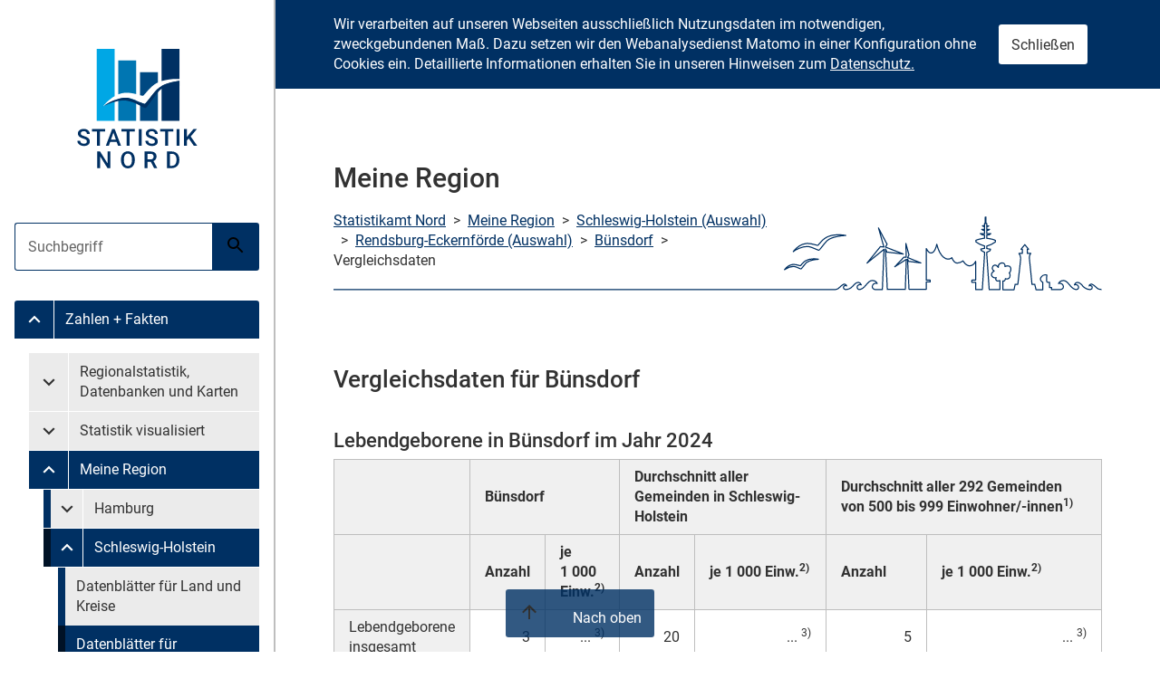

--- FILE ---
content_type: text/html; charset=utf-8
request_url: https://region.statistik-nord.de/detail_compare/13/1103/1/1/351/954/
body_size: 34800
content:
<!DOCTYPE html>
<html lang="de-DE">
<head>

  <meta charset="utf-8" />
  <!-- 
	Design erstellt von n@work Internet Informationssysteme GmbH / https://www.work.de.
	 ____ ____ ____ ____ ____ ____
	||n |||@ |||w |||o |||r |||k ||
	||__|||__|||__|||__|||__|||__||
	|/__\|/__\|/__\|/__\|/__\|/__\|

	Programmierung Meine Region: Statistikamt Nord
  -->
  
  <!-- Kombatibilitaetsmodus fuer Intranetseiten im IE ausstellen -->
  <meta http-equiv="X-UA-Compatible" content="IE=edge"/><!-- edge durch 11 ersetzten evtl -->

  <link rel="apple-touch-icon" sizes="180x180" href="/assets_stanord/favicon/apple-touch-icon.png">
    <link rel="icon" type="image/png" sizes="32x32" href="/assets_stanord/favicon/favicon-32x32.png">
    <link rel="icon" type="image/png" sizes="16x16" href="/assets_stanord/favicon/favicon-16x16.png">
    <link rel="manifest" href="/assets_stanord/site.webmanifest">
    <link rel="mask-icon" href="/assets_stanord/favicon/safari-pinned-tab.svg" color="#1d5b89">
    <link rel="shortcut icon" href="/assets_stanord/favicon/favicon.ico">
  <title>Statistikamt Nord: Meine Region - Vergleichsdaten für Bünsdorf</title>   

  <meta name="viewport" content="width=device-width, initial-scale=1.0">
  <!--<meta http-equiv="X-UA-Compatible" content="IE=edge">-->

  <!-- neue Styles -->
  <link rel="stylesheet" href="/assets_stanord/main.css" media="all">
  
  <meta name="robots" content="index, follow" />
  <meta name="keywords" content="Meine Region, Amtliche Statistik, Statistiken, Hamburg, Schleswig-Holstein, Zahlen, Fakten, Tabellen, Einwohnerzahlen, Bevölkerungszahlen, Wahldaten, Zensus, IDEV" />
  <meta name="abstract" content="Meine Region, Anwendung aus dem Internetangebot des Statistischen Amts für Hamburg und Schleswig-Holstein - Statistikamt Nord - mit regional gegliederten Zahlen und Fakten" />
  <meta name="description" content="Meine Region, Anwendung aus dem Internetangebot des Statistischen Amts für Hamburg und Schleswig-Holstein - Statistikamt Nord - mit regional gegliederten Zahlen und Fakten" />

 
  <link rel="stylesheet" media="screen" href="/assets/application-237b8230a194a19c3bb0fba1623812bb4a1d3a4231db9273deac5e55b099e9ea.css" />


  <script src="/assets/application-7f4e17a211438682c8bee43a7def3fab76e54ccd17e5a577c288fb0cce1d6a3d.js"></script>
  <meta name="csrf-param" content="authenticity_token" />
<meta name="csrf-token" content="ll7+M+1nMP0BmPNMT+wEEAbrt/3v74pn+ds6cGRtBNZA4aEft4MTGWBKmgDa2wjZfT0P8pa/mfP8LDcrR8cLTg==" />

</head>
<body>

  <a href="#content" class="skip-menu sr-only sr-only--focusable">Zum Inhalt springen</a>

 <div id="nav-main" class="container-nav-main js-nav-main-container" aria-hidden="false">
    <a href="#0" class="container-nav-main__overlay js-nav-main-mobile-button">
        <span class="sr-only">Menü schließen</span>
    </a>

    <nav role="navigation" class="nav-main js-nav-main">
        <a href="#nav-main" class="button button--primary nav-main__mobile-button js-nav-main-mobile-button js-nav-main-close-button" aria-controls="nav-main" title="Menü schließen">
            <svg class="button__icon" width="24" height="24" aria-hidden="true">
                <use xlink:href="/assets/icons.svg#back-icon"></use>
            </svg>
            <span class="button__text sr-only">Menü schließen</span>
        </a>

        
                <span class="nav-main__logo">
                    <img class="nav-main__image" src="/assets_stanord/img/logo-text.svg" width="287" height="95" alt="">
                </span>
            

        <ul class="nav-main__list nav-main__list--search">
            <li class="nav-main__item">

                <form action="https://www.statistik-nord.de/search" class="nav-main__form" method="get" accept-charset="utf-8">
                    <div class="form__field form__field--group nav-main__form-group js-suggestions" data-url="/?type=7384">

                        <label for="suggestions-nav" class="sr-only">Suche</label>

                        <input autocomplete="off" class="form__input form__input--primary js-suggestions-input" id="suggestions-nav" list="suggestions-nav-list" name="q" value="" placeholder="Suchbegriff" type="search">

                        <button class="button button--primary" title="Suche starten">
                            <svg class="button__icon" width="24" height="24" aria-hidden="true">
                                <use xlink:href="/assets/icons.svg#search-icon"></use>
                            </svg>
                            <span class="button__text sr-only">Suche starten</span>
                        </button>

                        <datalist class="js-suggestions-list" id="suggestions-nav-list"></datalist>
                    </div>
                </form>
            </li>
        </ul>

        <ul class="nav-main__list">
    
        
    
            <li class="nav-main__item">
                <div id="menu-group-986" class="nav-main__group">
                    
                        <a href="#menu-986" class="nav-main__link nav-main__link--button is-active" title="Untermenü Zahlen + Fakten" data-collapse="#menu-986" aria-controls="menu-986" aria-expanded="false">
                            <svg class="nav-main__icon" width="26" height="26" aria-hidden="true">
                                <use xlink:href="/assets/icons.svg#expand-icon"></use>
                            </svg>
                            <span class="sr-only">Untermenü Zahlen + Fakten</span>
                        </a>
                    
                    
                            <a class="nav-main__link nav-main__link--text is-active" title="Untermenü" href="https://www.statistik-nord.de/zahlen-fakten">
                              
                                  Zahlen + Fakten
                                
                            </a>
                        
                </div>

                
                    <ul id="menu-986" class="nav-main__sublist collapse is-active" aria-expanded="false">
                        
                            
                        
                            
                                <li class="nav-main__item">
                                    <a href="#menu-group-988" class="nav-main__link nav-main__link--text sr-only sr-only--focusable js-nav-main-skip-submenu">
                                        Untermenü überspringen
                                    </a>
                                </li>
                            
                        
                            
                        
                            
                        
                            
                        
                            
                        
                            
                        
                            
                        
                        
                            
    
            <li class="nav-main__divider" aria-hidden="true"></li>
        

                        
                            
    
            <li class="nav-main__item">
                <div id="menu-group-992" class="nav-main__group">
                    
                        <a href="#menu-992" class="nav-main__link nav-main__link--button" title="Untermenü Regionalstatistik, Datenbanken und Karten" data-collapse="#menu-992" aria-controls="menu-992" aria-expanded="false">
                            <svg class="nav-main__icon" width="26" height="26" aria-hidden="true">
                                <use xlink:href="/assets/icons.svg#expand-icon"></use>
                            </svg>
                            <span class="sr-only">Untermenü Regionalstatistik, Datenbanken und Karten</span>
                        </a>
                    
                    
                            <a class="nav-main__link nav-main__link--text " title="Untermenü" href="https://www.statistik-nord.de/zahlen-fakten/regionalstatistik-datenbanken-und-karten">
                              
                                  Regionalstatistik, Datenbanken und Karten
                                
                            </a>
                        
                </div>

                
                    <ul id="menu-992" class="nav-main__sublist collapse" aria-expanded="false">
                        
                            
                        
                            
                        
                            
                                <li class="nav-main__item">
                                    <a href="#menu-group-3098" class="nav-main__link nav-main__link--text sr-only sr-only--focusable js-nav-main-skip-submenu">
                                        Untermenü überspringen
                                    </a>
                                </li>
                            
                        
                            
                        
                            
                        
                            
                        
                            
                        
                            
                        
                            
                        
                            
                        
                            
                        
                            
                        
                            
                        
                            
                        
                            
                        
                            
                        
                            
                        
                            
                        
                            
                        
                            
                        
                            
                        
                            
                        
                            
                        
                            
                        
                            
                        
                        
                            
    
            <li class="nav-main__item">
                <div id="menu-group-2044" class="nav-main__group">
                    
                    
                            <a class="nav-main__link nav-main__link--text " title="Untermenü" href="https://www.statistik-nord.de/zahlen-fakten/regionalstatistik-datenbanken-und-karten/monatszahlen-/-zahlenspiegel">
                              
                                  Monatszahlen / Zahlenspiegel
                                
                            </a>
                        
                </div>

                
            </li>
        

                        
                            
    
            <li class="nav-main__item">
                <div id="menu-group-2924" class="nav-main__group">
                    
                    
                            <a class="nav-main__link nav-main__link--text " title="Untermenü" href="https://www.statistik-nord.de/zahlen-fakten/regionalstatistik-datenbanken-und-karten/hamburger-stadtteil-profile-staedtestatistik-fuer-hamburg">
                              
                                  Hamburger Stadtteil-Profile: Städtestatistik für Hamburg
                                
                            </a>
                        
                </div>

                
            </li>
        

                        
                            
    
            <li class="nav-main__item">
                <div id="menu-group-1271" class="nav-main__group">
                    
                    
                            <a class="nav-main__link nav-main__link--text " title="Untermenü" href="https://www.statistik-nord.de/zahlen-fakten/regionalstatistik-datenbanken-und-karten/regionalstatistische-datenangebote-fuer-schleswig-holstein">
                              
                                  Regionalstatistische Datenangebote für Schleswig-Holstein
                                
                            </a>
                        
                </div>

                
            </li>
        

                        
                            
    
            <li class="nav-main__item">
                <div id="menu-group-1908" class="nav-main__group">
                    
                    
                            <a class="nav-main__link nav-main__link--text " title="Untermenü" href="https://www.statistik-nord.de/zahlen-fakten/regionalstatistik-datenbanken-und-karten/metropolregion-hamburg">
                              
                                  Metropolregion Hamburg
                                
                            </a>
                        
                </div>

                
            </li>
        

                        
                    </ul>
                
            </li>
        

                        
                            
    
            <li class="nav-main__item">
                <div id="menu-group-3098" class="nav-main__group">
                    
                        <a href="#menu-3098" class="nav-main__link nav-main__link--button" title="Untermenü Statistik visualisiert" data-collapse="#menu-3098" aria-controls="menu-3098" aria-expanded="false">
                            <svg class="nav-main__icon" width="26" height="26" aria-hidden="true">
                                <use xlink:href="/assets/icons.svg#expand-icon"></use>
                            </svg>
                            <span class="sr-only">Untermenü Statistik visualisiert</span>
                        </a>
                    
                    
                            <a class="nav-main__link nav-main__link--text " title="Untermenü" href="https://www.statistik-nord.de/zahlen-fakten/statistik-visualisiert">
                              
                                  Statistik visualisiert
                                
                            </a>
                        
                </div>

                
                    <ul id="menu-3098" class="nav-main__sublist collapse" aria-expanded="false">
                        
                            
                        
                            
                        
                            
                        
                            
                                <li class="nav-main__item">
                                    <a href="#menu-group-1855" class="nav-main__link nav-main__link--text sr-only sr-only--focusable js-nav-main-skip-submenu">
                                        Untermenü überspringen
                                    </a>
                                </li>
                            
                        
                            
                        
                            
                        
                            
                        
                            
                        
                            
                        
                            
                        
                            
                        
                            
                        
                            
                        
                            
                        
                            
                        
                            
                        
                            
                        
                            
                        
                            
                        
                            
                        
                            
                        
                            
                        
                            
                        
                            
                        
                            
                        
                        
                            
    
            <li class="nav-main__item">
                <div id="menu-group-3110" class="nav-main__group">
                    
                    
                            <a class="nav-main__link nav-main__link--text " title="Untermenü" href="https://www.statistik-nord.de/zahlen-fakten/statistik-visualisiert/dashboards">
                              
                                  Dashboards
                                
                            </a>
                        
                </div>

                
            </li>
        

                        
                            
    
            <li class="nav-main__item">
                <div id="menu-group-3103" class="nav-main__group">
                    
                    
                            <a class="nav-main__link nav-main__link--text " title="Untermenü" href="https://www.statistik-nord.de/zahlen-fakten/statistik-visualisiert/kartenanwendungen">
                              
                                  Kartenanwendungen
                                
                            </a>
                        
                </div>

                
            </li>
        

                        
                            
    
            <li class="nav-main__item">
                <div id="menu-group-3108" class="nav-main__group">
                    
                    
                            <a class="nav-main__link nav-main__link--text " title="Untermenü" href="https://www.statistik-nord.de/zahlen-fakten/statistik-visualisiert/story-maps">
                              
                                  Story Maps
                                
                            </a>
                        
                </div>

                
            </li>
        

                        
                            
    
            <li class="nav-main__item">
                <div id="menu-group-3114" class="nav-main__group">
                    
                    
                            <a class="nav-main__link nav-main__link--text " title="Untermenü" href="https://www.statistik-nord.de/zahlen-fakten/regionalstatistik-datenbanken-und-karten/statistik-interaktiv-1">
                              
                                  Infografiken
                                
                            </a>
                        
                </div>

                
            </li>
        

                        
                    </ul>
                
            </li>
        

                        
                            
    
            <li class="nav-main__item">
                <div id="menu-group-1855" class="nav-main__group">
                    
                        <a href="#menu-1855" class="nav-main__link nav-main__link--button is-active" title="Untermenü Meine Region" data-collapse="#menu-1855" aria-controls="menu-1855" aria-expanded="false">
                            <svg class="nav-main__icon" width="26" height="26" aria-hidden="true">
                                <use xlink:href="/assets/icons.svg#expand-icon"></use>
                            </svg>
                            <span class="sr-only">Untermenü Meine Region</span>
                        </a>
                    
                    
                            <a class="nav-main__link nav-main__link--text is-active" title="Untermenü" href="https://region.statistik-nord.de/">
                              
                                  Meine Region
                                
                            </a>
                        
                </div>

                
                    <ul id="menu-1855" class="nav-main__sublist collapse is-active" aria-expanded="false">
                        
                            
                        
                            
                        
                            
                        
                            
                        
                            
                                <li class="nav-main__item">
                                    <a href="#menu-group-2242" class="nav-main__link nav-main__link--text sr-only sr-only--focusable js-nav-main-skip-submenu">
                                        Untermenü überspringen
                                    </a>
                                </li>
                            
                        
                            
                        
                            
                        
                            
                        
                            
                        
                            
                        
                            
                        
                            
                        
                            
                        
                            
                        
                            
                        
                            
                        
                            
                        
                            
                        
                            
                        
                            
                        
                            
                        
                            
                        
                            
                        
                            
                        
                            
                        
                        
                            
    
            <li class="nav-main__item">
                

<div class="nav-main__group" id="menu-group-mr2">
  <a data-collapse="#menu-mr2" class="nav-main__link nav-main__link--button " 
      href="#menu-mr2" aria-expanded="false" title="Untermenü Hamburg"><!--hash_suche_land(id)-->
      <svg class="nav-main__icon" width="26" height="26" aria-hidden="true">
        <use xlink:href="/assets/icons.svg#expand-icon"></use>
      </svg>
      <span class="sr-only">Untermenü Meine Region Hamburg</span>
  </a>
             
  
  <a class="nav-main__link nav-main__link--text " href="https://region.statistik-nord.de/main/2">
    Hamburg
  </a>            
</div>             
<ul id="menu-mr2" class="nav-main__sublist collapse " aria-expanded="false">
  <li class="nav-main__item">
      <a class="nav-main__link nav-main__link--text sr-only sr-only--focusable js-nav-main-skip-submenu" href="#menu-group-mr2">
          Untermenü überspringen
      </a>
  </li>
  <li class="nav-main__item">
    <div class="nav-main__group">
      <a class="nav-main__link nav-main__link--text " href="https://region.statistik-nord.de/main/2" title="Untermenü">
           Datenblätter für Land und Bezirke
      </a>     
    </div>
    <div class="nav-main__group">
      <a class="nav-main__link nav-main__link--text " href="https://region.statistik-nord.de/main/2/0/" title="Untermenü">
           Datenblätter für Stadtteile
      </a>
    </div>
    <div class="nav-main__group">
       <a class="nav-main__link nav-main__link--text " 
          href="https://region.statistik-nord.de/compare/selection/2" title="Untermenü">
          Freie Datenauswahl
      </a>
    
    </div>
    <div class="nav-main__group">
         <a class="nav-main__link nav-main__link--text " 
            href="https://region.statistik-nord.de/dqs/2" title="Untermenü">
            Tabellenmodul
        </a>
    </div>
  </li>
</ul>

                
                    <ul id="menu-2483" class="nav-main__sublist collapse" aria-expanded="false">
                        
                            
                        
                            
                                <li class="nav-main__item">
                                    <a href="#menu-group-2484" class="nav-main__link nav-main__link--text sr-only sr-only--focusable js-nav-main-skip-submenu">
                                        Untermenü überspringen
                                    </a>
                                </li>
                            
                        
                        
                            
    
            <li class="nav-main__item">
                <div id="menu-group-2671" class="nav-main__group">
                    
                    
                            <a class="nav-main__link nav-main__link--text " title="Untermenü" href="https://region.statistik-nord.de/main/2">
                              
                                  Datenblätter für Land und Bezirke
                                
                            </a>
                        
                </div>

                
            </li>
        

                        
                            
    
            <li class="nav-main__item">
                <div id="menu-group-2672" class="nav-main__group">
                    
                    
                            <a class="nav-main__link nav-main__link--text " title="Untermenü" href="https://region.statistik-nord.de/main/2/0/">
                              
                                  Datenblätter auf Stadtteilebene
                                
                            </a>
                        
                </div>

                
            </li>
        

                        
                            
    
            <li class="nav-main__item">
                <div id="menu-group-2673" class="nav-main__group">
                    
                    
                            <a class="nav-main__link nav-main__link--text " title="Untermenü" href="https://region.statistik-nord.de/compare/selection/2">
                              
                                  Freie Datenauswahl
                                
                            </a>
                        
                </div>

                
            </li>
        

                        
                            
    
            <li class="nav-main__item">
                <div id="menu-group-2970" class="nav-main__group">
                    
                    
                            <a class="nav-main__link nav-main__link--text " title="Untermenü" href="https://region.statistik-nord.de/dqs/2">
                              
                                  Tabellenmodul
                                
                            </a>
                        
                </div>

                
            </li>
        

                        
                    </ul>
                
            </li>
        

                        
                            
    
            <li class="nav-main__item">
                

<div class="nav-main__group" id="menu-group-mr1">
  <a data-collapse="#menu-mr1" class="nav-main__link nav-main__link--button is-active" 
      href="#menu-mr1" aria-expanded="true" title="Untermenü Schleswig-Holstein"><!--hash_suche_land(id)-->
      <svg class="nav-main__icon" width="26" height="26" aria-hidden="true">
        <use xlink:href="/assets/icons.svg#expand-icon"></use>
      </svg>
      <span class="sr-only">Untermenü Meine Region Schleswig-Holstein</span>
  </a>
             
  
  <a class="nav-main__link nav-main__link--text is-active" href="https://region.statistik-nord.de/main/1">
    Schleswig-Holstein
  </a>            
</div>             
<ul id="menu-mr1" class="nav-main__sublist collapse is-active" aria-expanded="true">
  <li class="nav-main__item">
      <a class="nav-main__link nav-main__link--text sr-only sr-only--focusable js-nav-main-skip-submenu" href="#menu-group-mr1">
          Untermenü überspringen
      </a>
  </li>
  <li class="nav-main__item">
    <div class="nav-main__group">
      <a class="nav-main__link nav-main__link--text " href="https://region.statistik-nord.de/main/1" title="Untermenü">
           Datenblätter für Land und Kreise
      </a>     
    </div>
    <div class="nav-main__group">
      <a class="nav-main__link nav-main__link--text is-active" href="https://region.statistik-nord.de/main/1/0/A" title="Untermenü">
           Datenblätter für Gemeinden
      </a>
    </div>
    <div class="nav-main__group">
       <a class="nav-main__link nav-main__link--text " 
          href="https://region.statistik-nord.de/compare/selection/1" title="Untermenü">
          Freie Datenauswahl
      </a>
    
    </div>
    <div class="nav-main__group">
         <a class="nav-main__link nav-main__link--text " 
            href="https://region.statistik-nord.de/dqs/1" title="Untermenü">
            Tabellenmodul
        </a>
    </div>
  </li>
</ul>


                
                    <ul id="menu-2484" class="nav-main__sublist collapse" aria-expanded="false">
                        
                            
                        
                            
                        
                        
                            
    
            <li class="nav-main__item">
                <div id="menu-group-2675" class="nav-main__group">
                    
                    
                            <a class="nav-main__link nav-main__link--text " title="Untermenü" href="https://region.statistik-nord.de/main/1">
                              
                                  Statistische Daten zu Land und Kreisen
                                
                            </a>
                        
                </div>

                
            </li>
        

                        
                            
    
            <li class="nav-main__item">
                <div id="menu-group-2674" class="nav-main__group">
                    
                    
                            <a class="nav-main__link nav-main__link--text " title="Untermenü" href="https://region.statistik-nord.de/main/1/0/A">
                              
                                  Datenblätter auf Gemeindeebene
                                
                            </a>
                        
                </div>

                
            </li>
        

                        
                            
    
            <li class="nav-main__item">
                <div id="menu-group-2676" class="nav-main__group">
                    
                    
                            <a class="nav-main__link nav-main__link--text " title="Untermenü" href="https://region.statistik-nord.de/compare/selection/1">
                              
                                  Freie Datenauswahl
                                
                            </a>
                        
                </div>

                
            </li>
        

                        
                            
    
            <li class="nav-main__item">
                <div id="menu-group-2971" class="nav-main__group">
                    
                    
                            <a class="nav-main__link nav-main__link--text " title="Untermenü" href="https://region.statistik-nord.de/dqs/2">
                              
                                  Tabellenmodul
                                
                            </a>
                        
                </div>

                
            </li>
        

                        
                    </ul>
                
            </li>
        

                        
                    </ul>
                
            </li>
        

                        
                            
    
            <li class="nav-main__item">
                <div id="menu-group-2242" class="nav-main__group">
                    
                        <a href="#menu-2242" class="nav-main__link nav-main__link--button" title="Untermenü Hamburger Melderegister" data-collapse="#menu-2242" aria-controls="menu-2242" aria-expanded="false">
                            <svg class="nav-main__icon" width="26" height="26" aria-hidden="true">
                                <use xlink:href="/assets/icons.svg#expand-icon"></use>
                            </svg>
                            <span class="sr-only">Untermenü Hamburger Melderegister</span>
                        </a>
                    
                    
                            <a class="nav-main__link nav-main__link--text " title="Untermenü" href="https://www.statistik-nord.de/zahlen-fakten/hamburger-melderegister">
                              
                                  Hamburger Melderegister
                                
                            </a>
                        
                </div>

                
                    <ul id="menu-2242" class="nav-main__sublist collapse" aria-expanded="false">
                        
                            
                        
                            
                        
                            
                        
                            
                        
                            
                        
                            
                                <li class="nav-main__item">
                                    <a href="#menu-group-1197" class="nav-main__link nav-main__link--text sr-only sr-only--focusable js-nav-main-skip-submenu">
                                        Untermenü überspringen
                                    </a>
                                </li>
                            
                        
                            
                        
                            
                        
                            
                        
                            
                        
                            
                        
                            
                        
                            
                        
                            
                        
                            
                        
                            
                        
                            
                        
                            
                        
                            
                        
                            
                        
                            
                        
                            
                        
                            
                        
                            
                        
                            
                        
                        
                            
    
            <li class="nav-main__item">
                <div id="menu-group-2243" class="nav-main__group">
                    
                    
                            <a class="nav-main__link nav-main__link--text " title="Untermenü" href="https://www.statistik-nord.de/zahlen-fakten/hamburger-melderegister/bevoelkerungsstand">
                              
                                  Bevölkerungsstand
                                
                            </a>
                        
                </div>

                
            </li>
        

                        
                            
    
            <li class="nav-main__item">
                <div id="menu-group-2244" class="nav-main__group">
                    
                    
                            <a class="nav-main__link nav-main__link--text " title="Untermenü" href="https://www.statistik-nord.de/zahlen-fakten/hamburger-melderegister/auslaenderinnen">
                              
                                  Ausländer:innen
                                
                            </a>
                        
                </div>

                
            </li>
        

                        
                            
    
            <li class="nav-main__item">
                <div id="menu-group-2245" class="nav-main__group">
                    
                    
                            <a class="nav-main__link nav-main__link--text " title="Untermenü" href="https://www.statistik-nord.de/zahlen-fakten/hamburger-melderegister/migrationshintergrund">
                              
                                  Migrationshintergrund
                                
                            </a>
                        
                </div>

                
            </li>
        

                        
                            
    
            <li class="nav-main__item">
                <div id="menu-group-2246" class="nav-main__group">
                    
                    
                            <a class="nav-main__link nav-main__link--text " title="Untermenü" href="https://www.statistik-nord.de/zahlen-fakten/hamburger-melderegister/haushalte">
                              
                                  Haushalte
                                
                            </a>
                        
                </div>

                
            </li>
        

                        
                    </ul>
                
            </li>
        

                        
                            
    
            <li class="nav-main__divider" aria-hidden="true"></li>
        

                        
                            
    
            <li class="nav-main__item">
                <div id="menu-group-2247" class="nav-main__group">
                    
                        <a href="#menu-2247" class="nav-main__link nav-main__link--button" title="Untermenü Gebiet, Fläche" data-collapse="#menu-2247" aria-controls="menu-2247" aria-expanded="false">
                            <svg class="nav-main__icon" width="26" height="26" aria-hidden="true">
                                <use xlink:href="/assets/icons.svg#expand-icon"></use>
                            </svg>
                            <span class="sr-only">Untermenü Gebiet, Fläche</span>
                        </a>
                    
                    
                            <a class="nav-main__link nav-main__link--text " title="Untermenü" href="https://www.statistik-nord.de/zahlen-fakten/gebiet-flaeche">
                              
                                  Gebiet, Fläche
                                
                            </a>
                        
                </div>

                
                    <ul id="menu-2247" class="nav-main__sublist collapse" aria-expanded="false">
                        
                            
                        
                            
                        
                            
                        
                            
                        
                            
                        
                            
                        
                            
                        
                            
                                <li class="nav-main__item">
                                    <a href="#menu-group-993" class="nav-main__link nav-main__link--text sr-only sr-only--focusable js-nav-main-skip-submenu">
                                        Untermenü überspringen
                                    </a>
                                </li>
                            
                        
                            
                        
                            
                        
                            
                        
                            
                        
                            
                        
                            
                        
                            
                        
                            
                        
                            
                        
                            
                        
                            
                        
                            
                        
                            
                        
                            
                        
                            
                        
                            
                        
                            
                        
                        
                            
    
            <li class="nav-main__item">
                <div id="menu-group-1768" class="nav-main__group">
                    
                    
                            <a class="nav-main__link nav-main__link--text " title="Untermenü" href="https://www.statistik-nord.de/zahlen-fakten/gebiet-flaeche/gebietsgliederung-hamburg">
                              
                                  Gebietsgliederung Hamburg
                                
                            </a>
                        
                </div>

                
            </li>
        

                        
                            
    
            <li class="nav-main__item">
                <div id="menu-group-1770" class="nav-main__group">
                    
                    
                            <a class="nav-main__link nav-main__link--text " title="Untermenü" href="https://www.statistik-nord.de/zahlen-fakten/gebiet-flaeche/gebietsgliederung-schleswig-holstein">
                              
                                  Gebietsgliederung Schleswig-Holstein
                                
                            </a>
                        
                </div>

                
            </li>
        

                        
                    </ul>
                
            </li>
        

                        
                            
    
            <li class="nav-main__item">
                <div id="menu-group-993" class="nav-main__group">
                    
                        <a href="#menu-993" class="nav-main__link nav-main__link--button" title="Untermenü Bevölkerung" data-collapse="#menu-993" aria-controls="menu-993" aria-expanded="false">
                            <svg class="nav-main__icon" width="26" height="26" aria-hidden="true">
                                <use xlink:href="/assets/icons.svg#expand-icon"></use>
                            </svg>
                            <span class="sr-only">Untermenü Bevölkerung</span>
                        </a>
                    
                    
                            <a class="nav-main__link nav-main__link--text " title="Untermenü" href="https://www.statistik-nord.de/zahlen-fakten/bevoelkerung">
                              
                                  Bevölkerung
                                
                            </a>
                        
                </div>

                
                    <ul id="menu-993" class="nav-main__sublist collapse" aria-expanded="false">
                        
                            
                        
                            
                        
                            
                        
                            
                        
                            
                        
                            
                        
                            
                        
                            
                        
                            
                                <li class="nav-main__item">
                                    <a href="#menu-group-1259" class="nav-main__link nav-main__link--text sr-only sr-only--focusable js-nav-main-skip-submenu">
                                        Untermenü überspringen
                                    </a>
                                </li>
                            
                        
                            
                        
                            
                        
                            
                        
                            
                        
                            
                        
                            
                        
                            
                        
                            
                        
                            
                        
                            
                        
                            
                        
                            
                        
                            
                        
                            
                        
                            
                        
                            
                        
                        
                            
    
            <li class="nav-main__item">
                <div id="menu-group-1269" class="nav-main__group">
                    
                    
                            <a class="nav-main__link nav-main__link--text " title="Untermenü" href="https://www.statistik-nord.de/zahlen-fakten/bevoelkerung/oa">
                              
                                  Monatszahlen
                                
                            </a>
                        
                </div>

                
            </li>
        

                        
                            
    
            <li class="nav-main__item">
                <div id="menu-group-2838" class="nav-main__group">
                    
                    
                            <a class="nav-main__link nav-main__link--text " title="Untermenü" href="https://www.statistik-nord.de/zahlen-fakten/bevoelkerung/bevoelkerungspyramide">
                              
                                  Bevölkerungspyramide
                                
                            </a>
                        
                </div>

                
            </li>
        

                        
                            
    
            <li class="nav-main__item">
                <div id="menu-group-1195" class="nav-main__group">
                    
                    
                            <a class="nav-main__link nav-main__link--text " title="Untermenü" href="https://www.statistik-nord.de/zahlen-fakten/bevoelkerung/bevoelkerungsstand-und-entwicklung">
                              
                                  Bevölkerungsstand und -entwicklung
                                
                            </a>
                        
                </div>

                
            </li>
        

                        
                            
    
            <li class="nav-main__item">
                <div id="menu-group-1196" class="nav-main__group">
                    
                    
                            <a class="nav-main__link nav-main__link--text " title="Untermenü" href="https://www.statistik-nord.de/zahlen-fakten/bevoelkerung/bevoelkerungsbewegung">
                              
                                  Bevölkerungsbewegung
                                
                            </a>
                        
                </div>

                
            </li>
        

                        
                            
    
            <li class="nav-main__item">
                <div id="menu-group-3246" class="nav-main__group">
                    
                    
                            <a class="nav-main__link nav-main__link--text " title="Untermenü" href="https://www.statistik-nord.de/zahlen-fakten/bevoelkerung/einbuergerungen-und-auslaenderinnen">
                              
                                  Einbürgerungen und Ausländer:innen
                                
                            </a>
                        
                </div>

                
            </li>
        

                        
                            
    
            <li class="nav-main__item">
                <div id="menu-group-2486" class="nav-main__group">
                    
                    
                            <a class="nav-main__link nav-main__link--text " title="Untermenü" href="https://www.statistik-nord.de/zahlen-fakten/hamburger-melderegister">
                              
                                  Hamburger Melderegister
                                
                            </a>
                        
                </div>

                
            </li>
        

                        
                    </ul>
                
            </li>
        

                        
                            
    
            <li class="nav-main__item">
                <div id="menu-group-1259" class="nav-main__group">
                    
                        <a href="#menu-1259" class="nav-main__link nav-main__link--button" title="Untermenü Private Haushalte, Familien, Erwerbstätige (Mikrozensus)" data-collapse="#menu-1259" aria-controls="menu-1259" aria-expanded="false">
                            <svg class="nav-main__icon" width="26" height="26" aria-hidden="true">
                                <use xlink:href="/assets/icons.svg#expand-icon"></use>
                            </svg>
                            <span class="sr-only">Untermenü Private Haushalte, Familien, Erwerbstätige (Mikrozensus)</span>
                        </a>
                    
                    
                            <a class="nav-main__link nav-main__link--text " title="Untermenü" href="https://www.statistik-nord.de/zahlen-fakten/private-haushalte-familien-erwerbstaetige-mikrozensus">
                              
                                  Private Haushalte, Familien, Erwerbstätige (Mikrozensus)
                                
                            </a>
                        
                </div>

                
                    <ul id="menu-1259" class="nav-main__sublist collapse" aria-expanded="false">
                        
                            
                        
                            
                        
                            
                        
                            
                        
                            
                        
                            
                        
                            
                        
                            
                        
                            
                        
                            
                                <li class="nav-main__item">
                                    <a href="#menu-group-2251" class="nav-main__link nav-main__link--text sr-only sr-only--focusable js-nav-main-skip-submenu">
                                        Untermenü überspringen
                                    </a>
                                </li>
                            
                        
                            
                        
                            
                        
                            
                        
                            
                        
                            
                        
                            
                        
                            
                        
                            
                        
                            
                        
                            
                        
                            
                        
                            
                        
                            
                        
                            
                        
                            
                        
                        
                            
    
            <li class="nav-main__item">
                <div id="menu-group-1362" class="nav-main__group">
                    
                    
                            <a class="nav-main__link nav-main__link--text " title="Untermenü" href="https://www.statistik-nord.de/zahlen-fakten/private-haushalte-familien-erwerbstaetige-mikrozensus/private-haushalte-familien-erwerbstaetige-mikrozensus">
                              
                                  Private Haushalte, Familien, Erwerbstätige (Mikrozensus)
                                
                            </a>
                        
                </div>

                
            </li>
        

                        
                            
    
            <li class="nav-main__item">
                <div id="menu-group-1361" class="nav-main__group">
                    
                    
                            <a class="nav-main__link nav-main__link--text " title="Untermenü" href="https://www.statistik-nord.de/zahlen-fakten/private-haushalte-familien-erwerbstaetige-mikrozensus/einnahmen-ausgaben-ausstattung-evs">
                              
                                  Einnahmen, Ausgaben, Ausstattung (EVS)
                                
                            </a>
                        
                </div>

                
            </li>
        

                        
                            
    
            <li class="nav-main__item">
                <div id="menu-group-1373" class="nav-main__group">
                    
                    
                            <a class="nav-main__link nav-main__link--text " title="Untermenü" href="https://www.statistik-nord.de/zahlen-fakten/private-haushalte-familien-erwerbstaetige-mikrozensus/wohnsituation-mikrozensus">
                              
                                  Wohnsituation (Mikrozensus)
                                
                            </a>
                        
                </div>

                
            </li>
        

                        
                            
    
            <li class="nav-main__item">
                <div id="menu-group-1993" class="nav-main__group">
                    
                        <a href="#menu-1993" class="nav-main__link nav-main__link--button" title="Untermenü Erhebungsinformationen" data-collapse="#menu-1993" aria-controls="menu-1993" aria-expanded="false">
                            <svg class="nav-main__icon" width="26" height="26" aria-hidden="true">
                                <use xlink:href="/assets/icons.svg#expand-icon"></use>
                            </svg>
                            <span class="sr-only">Untermenü Erhebungsinformationen</span>
                        </a>
                    
                    
                            <a class="nav-main__link nav-main__link--text " title="Untermenü" href="https://www.statistik-nord.de/zahlen-fakten/private-haushalte-familien-erwerbstaetige-mikrozensus/erhebungsinformationen-haushaltstatistiken">
                              
                                  Erhebungsinformationen
                                
                            </a>
                        
                </div>

                
                    <ul id="menu-1993" class="nav-main__sublist collapse" aria-expanded="false">
                        
                            
                        
                            
                        
                            
                        
                            
                        
                        
                            
    
            <li class="nav-main__item">
                <div id="menu-group-2124" class="nav-main__group">
                    
                    
                            <a class="nav-main__link nav-main__link--text " title="Untermenü" href="https://www.statistik-nord.de/zahlen-fakten/private-haushalte-familien-erwerbstaetige-mikrozensus/erhebungsinformationen-haushaltstatistiken/mikrozensus">
                              
                                  Mikrozensus
                                
                            </a>
                        
                </div>

                
            </li>
        

                        
                            
    
            <li class="nav-main__item">
                <div id="menu-group-3050" class="nav-main__group">
                    
                    
                            <a class="nav-main__link nav-main__link--text " title="Untermenü" href="https://www.statistik-nord.de/zahlen-fakten/private-haushalte-familien-erwerbstaetige-mikrozensus/erhebungsinformationen-haushaltstatistiken/zeitverwendungserhebung">
                              
                                  Zeitverwendungserhebung
                                
                            </a>
                        
                </div>

                
            </li>
        

                        
                            
    
            <li class="nav-main__item">
                <div id="menu-group-1995" class="nav-main__group">
                    
                    
                            <a class="nav-main__link nav-main__link--text " title="Untermenü" href="https://www.statistik-nord.de/zahlen-fakten/private-haushalte-familien-erwerbstaetige-mikrozensus/erhebungsinformationen-haushaltstatistiken/freiwillige-haushaltserhebungen">
                              
                                  Freiwillige Haushaltserhebungen
                                
                            </a>
                        
                </div>

                
            </li>
        

                        
                            
    
            <li class="nav-main__item">
                <div id="menu-group-2867" class="nav-main__group">
                    
                    
                            <a class="nav-main__link nav-main__link--text " title="Untermenü" href="https://www.statistik-nord.de/zahlen-fakten/private-haushalte-familien-erwerbstaetige-mikrozensus/erhebungsinformationen-haushaltstatistiken/die-neuregelung-des-mikrozensus-ab-2020">
                              
                                  Neuregelung des Mikrozensus ab 2020
                                
                            </a>
                        
                </div>

                
            </li>
        

                        
                    </ul>
                
            </li>
        

                        
                    </ul>
                
            </li>
        

                        
                            
    
            <li class="nav-main__item">
                <div id="menu-group-2251" class="nav-main__group">
                    
                        <a href="#menu-2251" class="nav-main__link nav-main__link--button" title="Untermenü Zensus" data-collapse="#menu-2251" aria-controls="menu-2251" aria-expanded="false">
                            <svg class="nav-main__icon" width="26" height="26" aria-hidden="true">
                                <use xlink:href="/assets/icons.svg#expand-icon"></use>
                            </svg>
                            <span class="sr-only">Untermenü Zensus</span>
                        </a>
                    
                    
                            <a class="nav-main__link nav-main__link--text " title="Untermenü" href="https://www.statistik-nord.de/zahlen-fakten/zensus">
                              
                                  Zensus
                                
                            </a>
                        
                </div>

                
                    <ul id="menu-2251" class="nav-main__sublist collapse" aria-expanded="false">
                        
                            
                        
                            
                        
                            
                        
                            
                        
                            
                        
                            
                        
                            
                        
                            
                        
                            
                        
                            
                        
                            
                                <li class="nav-main__item">
                                    <a href="#menu-group-994" class="nav-main__link nav-main__link--text sr-only sr-only--focusable js-nav-main-skip-submenu">
                                        Untermenü überspringen
                                    </a>
                                </li>
                            
                        
                            
                        
                            
                        
                            
                        
                            
                        
                            
                        
                            
                        
                            
                        
                            
                        
                            
                        
                            
                        
                            
                        
                            
                        
                            
                        
                            
                        
                        
                            
    
            <li class="nav-main__item">
                <div id="menu-group-3236" class="nav-main__group">
                    
                        <a href="#menu-3236" class="nav-main__link nav-main__link--button" title="Untermenü Zensus 2022" data-collapse="#menu-3236" aria-controls="menu-3236" aria-expanded="false">
                            <svg class="nav-main__icon" width="26" height="26" aria-hidden="true">
                                <use xlink:href="/assets/icons.svg#expand-icon"></use>
                            </svg>
                            <span class="sr-only">Untermenü Zensus 2022</span>
                        </a>
                    
                    
                            <a class="nav-main__link nav-main__link--text " title="Untermenü" href="https://www.statistik-nord.de/zahlen-fakten/zensus/ergebnisse-zensus-2022">
                              
                                  Zensus 2022
                                
                            </a>
                        
                </div>

                
                    <ul id="menu-3236" class="nav-main__sublist collapse" aria-expanded="false">
                        
                            
                        
                            
                                <li class="nav-main__item">
                                    <a href="#menu-group-1955" class="nav-main__link nav-main__link--text sr-only sr-only--focusable js-nav-main-skip-submenu">
                                        Untermenü überspringen
                                    </a>
                                </li>
                            
                        
                        
                            
    
            <li class="nav-main__item">
                <div id="menu-group-3238" class="nav-main__group">
                    
                    
                            <a class="nav-main__link nav-main__link--text " title="Untermenü" href="https://www.statistik-nord.de/zahlen-fakten/zensus/ergebnisse-zensus-2022/ergebnisse-fuer-hamburg">
                              
                                  Ergebnisse für Hamburg
                                
                            </a>
                        
                </div>

                
            </li>
        

                        
                            
    
            <li class="nav-main__item">
                <div id="menu-group-3264" class="nav-main__group">
                    
                    
                            <a class="nav-main__link nav-main__link--text " title="Untermenü" href="https://www.statistik-nord.de/zahlen-fakten/zensus/ergebnisse-zensus-2022/ergebnisse-fuer-schleswig-holstein">
                              
                                  Ergebnisse für Schleswig-Holstein
                                
                            </a>
                        
                </div>

                
            </li>
        

                        
                            
    
            <li class="nav-main__item">
                <div id="menu-group-3244" class="nav-main__group">
                    
                    
                            <a class="nav-main__link nav-main__link--text " title="Untermenü" href="https://www.statistik-nord.de/zahlen-fakten/zensus/ergebnisse-zensus-2022/methode-und-datenschutz">
                              
                                  Methode und Datenschutz
                                
                            </a>
                        
                </div>

                
            </li>
        

                        
                    </ul>
                
            </li>
        

                        
                            
    
            <li class="nav-main__item">
                <div id="menu-group-1955" class="nav-main__group">
                    
                        <a href="#menu-1955" class="nav-main__link nav-main__link--button" title="Untermenü Zensus 2011" data-collapse="#menu-1955" aria-controls="menu-1955" aria-expanded="false">
                            <svg class="nav-main__icon" width="26" height="26" aria-hidden="true">
                                <use xlink:href="/assets/icons.svg#expand-icon"></use>
                            </svg>
                            <span class="sr-only">Untermenü Zensus 2011</span>
                        </a>
                    
                    
                            <a class="nav-main__link nav-main__link--text " title="Untermenü" href="https://www.statistik-nord.de/zahlen-fakten/zensus/ergebnisse-zensus-2011">
                              
                                  Zensus 2011
                                
                            </a>
                        
                </div>

                
                    <ul id="menu-1955" class="nav-main__sublist collapse" aria-expanded="false">
                        
                            
                        
                            
                        
                        
                            
    
            <li class="nav-main__item">
                <div id="menu-group-2064" class="nav-main__group">
                    
                    
                            <a class="nav-main__link nav-main__link--text " title="Untermenü" href="https://www.statistik-nord.de/zahlen-fakten/zensus/ergebnisse-zensus-2011/ergebnisse-fuer-hamburg">
                              
                                  Ergebnisse für Hamburg
                                
                            </a>
                        
                </div>

                
            </li>
        

                        
                            
    
            <li class="nav-main__item">
                <div id="menu-group-2073" class="nav-main__group">
                    
                    
                            <a class="nav-main__link nav-main__link--text " title="Untermenü" href="https://www.statistik-nord.de/zahlen-fakten/zensus/ergebnisse-zensus-2011/ergebnisse-fuer-schleswig-holstein">
                              
                                  Ergebnisse für Schleswig-Holstein
                                
                            </a>
                        
                </div>

                
            </li>
        

                        
                            
    
            <li class="nav-main__item">
                <div id="menu-group-2075" class="nav-main__group">
                    
                    
                            <a class="nav-main__link nav-main__link--text " title="Untermenü" href="https://www.statistik-nord.de/zahlen-fakten/zensus/ergebnisse-zensus-2011/publikationen">
                              
                                  Publikationen
                                
                            </a>
                        
                </div>

                
            </li>
        

                        
                            
    
            <li class="nav-main__item">
                <div id="menu-group-1956" class="nav-main__group">
                    
                    
                            <a class="nav-main__link nav-main__link--text " title="Untermenü" href="https://www.statistik-nord.de/zahlen-fakten/zensus/ergebnisse-zensus-2011/methode-und-datenschutz">
                              
                                  Methode und Datenschutz
                                
                            </a>
                        
                </div>

                
            </li>
        

                        
                    </ul>
                
            </li>
        

                        
                    </ul>
                
            </li>
        

                        
                            
    
            <li class="nav-main__item">
                <div id="menu-group-994" class="nav-main__group">
                    
                        <a href="#menu-994" class="nav-main__link nav-main__link--button" title="Untermenü Bildung, Rechtspflege" data-collapse="#menu-994" aria-controls="menu-994" aria-expanded="false">
                            <svg class="nav-main__icon" width="26" height="26" aria-hidden="true">
                                <use xlink:href="/assets/icons.svg#expand-icon"></use>
                            </svg>
                            <span class="sr-only">Untermenü Bildung, Rechtspflege</span>
                        </a>
                    
                    
                            <a class="nav-main__link nav-main__link--text " title="Untermenü" href="https://www.statistik-nord.de/zahlen-fakten/bildung-rechtspflege">
                              
                                  Bildung, Rechtspflege
                                
                            </a>
                        
                </div>

                
                    <ul id="menu-994" class="nav-main__sublist collapse" aria-expanded="false">
                        
                            
                        
                            
                        
                            
                        
                            
                        
                            
                        
                            
                        
                            
                        
                            
                        
                            
                        
                            
                        
                            
                        
                            
                                <li class="nav-main__item">
                                    <a href="#menu-group-995" class="nav-main__link nav-main__link--text sr-only sr-only--focusable js-nav-main-skip-submenu">
                                        Untermenü überspringen
                                    </a>
                                </li>
                            
                        
                            
                        
                            
                        
                            
                        
                            
                        
                            
                        
                            
                        
                            
                        
                            
                        
                            
                        
                            
                        
                            
                        
                            
                        
                            
                        
                        
                            
    
            <li class="nav-main__item">
                <div id="menu-group-1367" class="nav-main__group">
                    
                    
                            <a class="nav-main__link nav-main__link--text " title="Untermenü" href="https://www.statistik-nord.de/zahlen-fakten/bildung-rechtspflege/schulen-berufsbildung">
                              
                                  Schulen, Berufsbildung
                                
                            </a>
                        
                </div>

                
            </li>
        

                        
                            
    
            <li class="nav-main__item">
                <div id="menu-group-1366" class="nav-main__group">
                    
                    
                            <a class="nav-main__link nav-main__link--text " title="Untermenü" href="https://www.statistik-nord.de/zahlen-fakten/bildung-rechtspflege/hochschulen-wissenschaft">
                              
                                  Hochschulen, Wissenschaft
                                
                            </a>
                        
                </div>

                
            </li>
        

                        
                            
    
            <li class="nav-main__item">
                <div id="menu-group-1364" class="nav-main__group">
                    
                    
                            <a class="nav-main__link nav-main__link--text " title="Untermenü" href="https://www.statistik-nord.de/zahlen-fakten/bildung-rechtspflege/rechtspflege">
                              
                                  Rechtspflege
                                
                            </a>
                        
                </div>

                
            </li>
        

                        
                            
    
            <li class="nav-main__item">
                <div id="menu-group-1365" class="nav-main__group">
                    
                    
                            <a class="nav-main__link nav-main__link--text " title="Untermenü" href="https://www.statistik-nord.de/zahlen-fakten/bildung-rechtspflege/kultur-sport">
                              
                                  Kultur, Sport
                                
                            </a>
                        
                </div>

                
            </li>
        

                        
                            
    
            <li class="nav-main__item">
                <div id="menu-group-2756" class="nav-main__group">
                    
                        <a href="#menu-2756" class="nav-main__link nav-main__link--button" title="Untermenü Erhebungsinformationen" data-collapse="#menu-2756" aria-controls="menu-2756" aria-expanded="false">
                            <svg class="nav-main__icon" width="26" height="26" aria-hidden="true">
                                <use xlink:href="/assets/icons.svg#expand-icon"></use>
                            </svg>
                            <span class="sr-only">Untermenü Erhebungsinformationen</span>
                        </a>
                    
                    
                            <a class="nav-main__link nav-main__link--text " title="Untermenü" href="https://www.statistik-nord.de/zahlen-fakten/bildung-rechtspflege/erhebungsinformationen-hochschulstatistiken">
                              
                                  Erhebungsinformationen
                                
                            </a>
                        
                </div>

                
                    <ul id="menu-2756" class="nav-main__sublist collapse" aria-expanded="false">
                        
                            
                        
                            
                        
                            
                        
                            
                        
                            
                        
                        
                            
    
            <li class="nav-main__item">
                <div id="menu-group-2757" class="nav-main__group">
                    
                    
                            <a class="nav-main__link nav-main__link--text " title="Untermenü" href="https://www.statistik-nord.de/zahlen-fakten/bildung-rechtspflege/erhebungsinformationen-hochschulstatistiken/studierendenstatistik">
                              
                                  Studierendenstatistik
                                
                            </a>
                        
                </div>

                
            </li>
        

                        
                            
    
            <li class="nav-main__item">
                <div id="menu-group-2758" class="nav-main__group">
                    
                    
                            <a class="nav-main__link nav-main__link--text " title="Untermenü" href="https://www.statistik-nord.de/zahlen-fakten/bildung-rechtspflege/erhebungsinformationen-hochschulstatistiken/pruefungsstatistik">
                              
                                  Prüfungsstatistik
                                
                            </a>
                        
                </div>

                
            </li>
        

                        
                            
    
            <li class="nav-main__item">
                <div id="menu-group-2759" class="nav-main__group">
                    
                    
                            <a class="nav-main__link nav-main__link--text " title="Untermenü" href="https://www.statistik-nord.de/zahlen-fakten/bildung-rechtspflege/erhebungsinformationen-hochschulstatistiken/statistik-der-gaststudierenden">
                              
                                  Statistik der Gaststudierenden
                                
                            </a>
                        
                </div>

                
            </li>
        

                        
                            
    
            <li class="nav-main__item">
                <div id="menu-group-2760" class="nav-main__group">
                    
                    
                            <a class="nav-main__link nav-main__link--text " title="Untermenü" href="https://www.statistik-nord.de/zahlen-fakten/bildung-rechtspflege/erhebungsinformationen-hochschulstatistiken/personalstatistik">
                              
                                  Personalstatistik
                                
                            </a>
                        
                </div>

                
            </li>
        

                        
                            
    
            <li class="nav-main__item">
                <div id="menu-group-2761" class="nav-main__group">
                    
                    
                            <a class="nav-main__link nav-main__link--text " title="Untermenü" href="https://www.statistik-nord.de/zahlen-fakten/bildung-rechtspflege/erhebungsinformationen-hochschulstatistiken/habilitationsstatistik">
                              
                                  Habilitationsstatistik
                                
                            </a>
                        
                </div>

                
            </li>
        

                        
                            
    
            <li class="nav-main__item">
                <div id="menu-group-2762" class="nav-main__group">
                    
                    
                            <a class="nav-main__link nav-main__link--text " title="Untermenü" href="https://www.statistik-nord.de/zahlen-fakten/bildung-rechtspflege/erhebungsinformationen-hochschulstatistiken/berufsakademien">
                              
                                  Berufsakademien
                                
                            </a>
                        
                </div>

                
            </li>
        

                        
                            
    
            <li class="nav-main__item">
                <div id="menu-group-2763" class="nav-main__group">
                    
                    
                            <a class="nav-main__link nav-main__link--text " title="Untermenü" href="https://www.statistik-nord.de/zahlen-fakten/bildung-rechtspflege/erhebungsinformationen-hochschulstatistiken/promovierendenstatistik">
                              
                                  Promovierendenstatistik
                                
                            </a>
                        
                </div>

                
            </li>
        

                        
                            
    
            <li class="nav-main__item">
                <div id="menu-group-2764" class="nav-main__group">
                    
                    
                            <a class="nav-main__link nav-main__link--text " title="Untermenü" href="https://www.statistik-nord.de/zahlen-fakten/bildung-rechtspflege/erhebungsinformationen-hochschulstatistiken/deutschlandstipendium-/-mittelgeber">
                              
                                  Deutschlandstipendium
                                
                            </a>
                        
                </div>

                
            </li>
        

                        
                    </ul>
                
            </li>
        

                        
                    </ul>
                
            </li>
        

                        
                            
    
            <li class="nav-main__item">
                <div id="menu-group-995" class="nav-main__group">
                    
                        <a href="#menu-995" class="nav-main__link nav-main__link--button" title="Untermenü Gesundheit, Pflege" data-collapse="#menu-995" aria-controls="menu-995" aria-expanded="false">
                            <svg class="nav-main__icon" width="26" height="26" aria-hidden="true">
                                <use xlink:href="/assets/icons.svg#expand-icon"></use>
                            </svg>
                            <span class="sr-only">Untermenü Gesundheit, Pflege</span>
                        </a>
                    
                    
                            <a class="nav-main__link nav-main__link--text " title="Untermenü" href="https://www.statistik-nord.de/zahlen-fakten/gesundheit-pflege">
                              
                                  Gesundheit, Pflege
                                
                            </a>
                        
                </div>

                
                    <ul id="menu-995" class="nav-main__sublist collapse" aria-expanded="false">
                        
                            
                        
                            
                        
                            
                        
                            
                        
                            
                        
                            
                        
                            
                        
                            
                        
                            
                        
                            
                        
                            
                        
                            
                        
                            
                                <li class="nav-main__item">
                                    <a href="#menu-group-2253" class="nav-main__link nav-main__link--text sr-only sr-only--focusable js-nav-main-skip-submenu">
                                        Untermenü überspringen
                                    </a>
                                </li>
                            
                        
                            
                        
                            
                        
                            
                        
                            
                        
                            
                        
                            
                        
                            
                        
                            
                        
                            
                        
                            
                        
                            
                        
                            
                        
                        
                            
    
            <li class="nav-main__item">
                <div id="menu-group-1372" class="nav-main__group">
                    
                    
                            <a class="nav-main__link nav-main__link--text " title="Untermenü" href="https://www.statistik-nord.de/zahlen-fakten/gesundheit-pflege/gesundheit">
                              
                                  Gesundheit
                                
                            </a>
                        
                </div>

                
            </li>
        

                        
                            
    
            <li class="nav-main__item">
                <div id="menu-group-1371" class="nav-main__group">
                    
                    
                            <a class="nav-main__link nav-main__link--text " title="Untermenü" href="https://www.statistik-nord.de/zahlen-fakten/gesundheit-pflege/todesursachen">
                              
                                  Todesursachen
                                
                            </a>
                        
                </div>

                
            </li>
        

                        
                            
    
            <li class="nav-main__item">
                <div id="menu-group-1368" class="nav-main__group">
                    
                    
                            <a class="nav-main__link nav-main__link--text " title="Untermenü" href="https://www.statistik-nord.de/zahlen-fakten/gesundheit-pflege/pflege">
                              
                                  Pflege
                                
                            </a>
                        
                </div>

                
            </li>
        

                        
                    </ul>
                
            </li>
        

                        
                            
    
            <li class="nav-main__item">
                <div id="menu-group-2253" class="nav-main__group">
                    
                        <a href="#menu-2253" class="nav-main__link nav-main__link--button" title="Untermenü Soziales" data-collapse="#menu-2253" aria-controls="menu-2253" aria-expanded="false">
                            <svg class="nav-main__icon" width="26" height="26" aria-hidden="true">
                                <use xlink:href="/assets/icons.svg#expand-icon"></use>
                            </svg>
                            <span class="sr-only">Untermenü Soziales</span>
                        </a>
                    
                    
                            <a class="nav-main__link nav-main__link--text " title="Untermenü" href="https://www.statistik-nord.de/zahlen-fakten/soziales">
                              
                                  Soziales
                                
                            </a>
                        
                </div>

                
                    <ul id="menu-2253" class="nav-main__sublist collapse" aria-expanded="false">
                        
                            
                        
                            
                        
                            
                        
                            
                        
                            
                        
                            
                        
                            
                        
                            
                        
                            
                        
                            
                        
                            
                        
                            
                        
                            
                        
                            
                                <li class="nav-main__item">
                                    <a href="#menu-group-1260" class="nav-main__link nav-main__link--text sr-only sr-only--focusable js-nav-main-skip-submenu">
                                        Untermenü überspringen
                                    </a>
                                </li>
                            
                        
                            
                        
                            
                        
                            
                        
                            
                        
                            
                        
                            
                        
                            
                        
                            
                        
                            
                        
                            
                        
                            
                        
                        
                            
    
            <li class="nav-main__item">
                <div id="menu-group-2049" class="nav-main__group">
                    
                    
                            <a class="nav-main__link nav-main__link--text " title="Untermenü" href="https://www.statistik-nord.de/zahlen-fakten/soziales/monatszahlen-soziales">
                              
                                  Monatszahlen
                                
                            </a>
                        
                </div>

                
            </li>
        

                        
                            
    
            <li class="nav-main__item">
                <div id="menu-group-1370" class="nav-main__group">
                    
                    
                            <a class="nav-main__link nav-main__link--text " title="Untermenü" href="https://www.statistik-nord.de/zahlen-fakten/soziales/sozialleistungen">
                              
                                  Sozialleistungen
                                
                            </a>
                        
                </div>

                
            </li>
        

                        
                            
    
            <li class="nav-main__item">
                <div id="menu-group-1369" class="nav-main__group">
                    
                    
                            <a class="nav-main__link nav-main__link--text " title="Untermenü" href="https://www.statistik-nord.de/zahlen-fakten/soziales/kinder-und-jugendhilfen">
                              
                                  Kinder- und Jugendhilfen
                                
                            </a>
                        
                </div>

                
            </li>
        

                        
                    </ul>
                
            </li>
        

                        
                            
    
            <li class="nav-main__item">
                <div id="menu-group-1260" class="nav-main__group">
                    
                        <a href="#menu-1260" class="nav-main__link nav-main__link--button" title="Untermenü Bautätigkeit, Wohnen" data-collapse="#menu-1260" aria-controls="menu-1260" aria-expanded="false">
                            <svg class="nav-main__icon" width="26" height="26" aria-hidden="true">
                                <use xlink:href="/assets/icons.svg#expand-icon"></use>
                            </svg>
                            <span class="sr-only">Untermenü Bautätigkeit, Wohnen</span>
                        </a>
                    
                    
                            <a class="nav-main__link nav-main__link--text " title="Untermenü" href="https://www.statistik-nord.de/zahlen-fakten/bautaetigkeit-wohnen">
                              
                                  Bautätigkeit, Wohnen
                                
                            </a>
                        
                </div>

                
                    <ul id="menu-1260" class="nav-main__sublist collapse" aria-expanded="false">
                        
                            
                        
                            
                        
                            
                        
                            
                        
                            
                        
                            
                        
                            
                        
                            
                        
                            
                        
                            
                        
                            
                        
                            
                        
                            
                        
                            
                        
                            
                                <li class="nav-main__item">
                                    <a href="#menu-group-1261" class="nav-main__link nav-main__link--text sr-only sr-only--focusable js-nav-main-skip-submenu">
                                        Untermenü überspringen
                                    </a>
                                </li>
                            
                        
                            
                        
                            
                        
                            
                        
                            
                        
                            
                        
                            
                        
                            
                        
                            
                        
                            
                        
                            
                        
                        
                            
    
            <li class="nav-main__item">
                <div id="menu-group-2050" class="nav-main__group">
                    
                    
                            <a class="nav-main__link nav-main__link--text " title="Untermenü" href="https://www.statistik-nord.de/zahlen-fakten/bautaetigkeit-wohnen/monatszahlen-bauen-und-wohnen">
                              
                                  Monatszahlen
                                
                            </a>
                        
                </div>

                
            </li>
        

                        
                            
    
            <li class="nav-main__item">
                <div id="menu-group-1374" class="nav-main__group">
                    
                    
                            <a class="nav-main__link nav-main__link--text " title="Untermenü" href="https://www.statistik-nord.de/zahlen-fakten/bautaetigkeit-wohnen/baugenehmigungen-und-bautaetigkeit">
                              
                                  Baugenehmigungen und Bautätigkeit
                                
                            </a>
                        
                </div>

                
            </li>
        

                        
                            
    
            <li class="nav-main__item">
                <div id="menu-group-1375" class="nav-main__group">
                    
                    
                            <a class="nav-main__link nav-main__link--text " title="Untermenü" href="https://www.statistik-nord.de/zahlen-fakten/bautaetigkeit-wohnen/wohngebaeude-und-wohnungsbestand">
                              
                                  Wohngebäude- und Wohnungsbestand
                                
                            </a>
                        
                </div>

                
            </li>
        

                        
                            
    
            <li class="nav-main__item">
                <div id="menu-group-2485" class="nav-main__group">
                    
                    
                            <a class="nav-main__link nav-main__link--text " title="Untermenü" href="https://www.statistik-nord.de/zahlen-fakten/private-haushalte-familien-erwerbstaetige-mikrozensus/wohnsituation-mikrozensus">
                              
                                  Wohnsituation
                                
                            </a>
                        
                </div>

                
            </li>
        

                        
                    </ul>
                
            </li>
        

                        
                            
    
            <li class="nav-main__item">
                <div id="menu-group-1261" class="nav-main__group">
                    
                        <a href="#menu-1261" class="nav-main__link nav-main__link--button" title="Untermenü Erwerbstätigkeit, Verdienste, Arbeitskosten" data-collapse="#menu-1261" aria-controls="menu-1261" aria-expanded="false">
                            <svg class="nav-main__icon" width="26" height="26" aria-hidden="true">
                                <use xlink:href="/assets/icons.svg#expand-icon"></use>
                            </svg>
                            <span class="sr-only">Untermenü Erwerbstätigkeit, Verdienste, Arbeitskosten</span>
                        </a>
                    
                    
                            <a class="nav-main__link nav-main__link--text " title="Untermenü" href="https://www.statistik-nord.de/zahlen-fakten/erwerbstaetigkeit-verdienste-arbeitskosten">
                              
                                  Erwerbstätigkeit, Verdienste, Arbeitskosten
                                
                            </a>
                        
                </div>

                
                    <ul id="menu-1261" class="nav-main__sublist collapse" aria-expanded="false">
                        
                            
                        
                            
                        
                            
                        
                            
                        
                            
                        
                            
                        
                            
                        
                            
                        
                            
                        
                            
                        
                            
                        
                            
                        
                            
                        
                            
                        
                            
                        
                            
                                <li class="nav-main__item">
                                    <a href="#menu-group-1262" class="nav-main__link nav-main__link--text sr-only sr-only--focusable js-nav-main-skip-submenu">
                                        Untermenü überspringen
                                    </a>
                                </li>
                            
                        
                            
                        
                            
                        
                            
                        
                            
                        
                            
                        
                            
                        
                            
                        
                            
                        
                            
                        
                        
                            
    
            <li class="nav-main__item">
                <div id="menu-group-2051" class="nav-main__group">
                    
                    
                            <a class="nav-main__link nav-main__link--text " title="Untermenü" href="https://www.statistik-nord.de/zahlen-fakten/erwerbstaetigkeit-verdienste-arbeitskosten/monatszahlen-erwerbstaetigkeit-und-verdienste">
                              
                                  Monatszahlen
                                
                            </a>
                        
                </div>

                
            </li>
        

                        
                            
    
            <li class="nav-main__item">
                <div id="menu-group-1379" class="nav-main__group">
                    
                    
                            <a class="nav-main__link nav-main__link--text " title="Untermenü" href="https://www.statistik-nord.de/zahlen-fakten/erwerbstaetigkeit-verdienste-arbeitskosten/erwerbstaetigkeit">
                              
                                  Erwerbstätigkeit
                                
                            </a>
                        
                </div>

                
            </li>
        

                        
                            
    
            <li class="nav-main__item">
                <div id="menu-group-1378" class="nav-main__group">
                    
                    
                            <a class="nav-main__link nav-main__link--text " title="Untermenü" href="https://www.statistik-nord.de/zahlen-fakten/erwerbstaetigkeit-verdienste-arbeitskosten/beschaeftigung">
                              
                                  Beschäftigung
                                
                            </a>
                        
                </div>

                
            </li>
        

                        
                            
    
            <li class="nav-main__item">
                <div id="menu-group-1377" class="nav-main__group">
                    
                    
                            <a class="nav-main__link nav-main__link--text " title="Untermenü" href="https://www.statistik-nord.de/zahlen-fakten/erwerbstaetigkeit-verdienste-arbeitskosten/verdienste">
                              
                                  Verdienste
                                
                            </a>
                        
                </div>

                
            </li>
        

                        
                            
    
            <li class="nav-main__item">
                <div id="menu-group-3079" class="nav-main__group">
                    
                    
                            <a class="nav-main__link nav-main__link--text " title="Untermenü" href="https://www.statistik-nord.de/zahlen-fakten/erwerbstaetigkeit-verdienste-arbeitskosten/erhebungsinformationen-zur-verdiensterhebung">
                              
                                  Erhebungsinformationen
                                
                            </a>
                        
                </div>

                
            </li>
        

                        
                    </ul>
                
            </li>
        

                        
                            
    
            <li class="nav-main__item">
                <div id="menu-group-1262" class="nav-main__group">
                    
                        <a href="#menu-1262" class="nav-main__link nav-main__link--button" title="Untermenü Landwirtschaft" data-collapse="#menu-1262" aria-controls="menu-1262" aria-expanded="false">
                            <svg class="nav-main__icon" width="26" height="26" aria-hidden="true">
                                <use xlink:href="/assets/icons.svg#expand-icon"></use>
                            </svg>
                            <span class="sr-only">Untermenü Landwirtschaft</span>
                        </a>
                    
                    
                            <a class="nav-main__link nav-main__link--text " title="Untermenü" href="https://www.statistik-nord.de/zahlen-fakten/landwirtschaft">
                              
                                  Landwirtschaft
                                
                            </a>
                        
                </div>

                
                    <ul id="menu-1262" class="nav-main__sublist collapse" aria-expanded="false">
                        
                            
                        
                            
                        
                            
                        
                            
                        
                            
                        
                            
                        
                            
                        
                            
                        
                            
                        
                            
                        
                            
                        
                            
                        
                            
                        
                            
                        
                            
                        
                            
                        
                            
                                <li class="nav-main__item">
                                    <a href="#menu-group-1263" class="nav-main__link nav-main__link--text sr-only sr-only--focusable js-nav-main-skip-submenu">
                                        Untermenü überspringen
                                    </a>
                                </li>
                            
                        
                            
                        
                            
                        
                            
                        
                            
                        
                            
                        
                            
                        
                            
                        
                            
                        
                        
                            
    
            <li class="nav-main__item">
                <div id="menu-group-2052" class="nav-main__group">
                    
                    
                            <a class="nav-main__link nav-main__link--text " title="Untermenü" href="https://www.statistik-nord.de/zahlen-fakten/landwirtschaft/monatszahlen-landwirtschaft">
                              
                                  Monatszahlen
                                
                            </a>
                        
                </div>

                
            </li>
        

                        
                            
    
            <li class="nav-main__item">
                <div id="menu-group-3060" class="nav-main__group">
                    
                    
                            <a class="nav-main__link nav-main__link--text " title="Untermenü" href="https://www.statistik-nord.de/zahlen-fakten/landwirtschaft/landwirtschaftszaehlung-2020">
                              
                                  Landwirtschaftszählung 2020
                                
                            </a>
                        
                </div>

                
            </li>
        

                        
                            
    
            <li class="nav-main__item">
                <div id="menu-group-1383" class="nav-main__group">
                    
                    
                            <a class="nav-main__link nav-main__link--text " title="Untermenü" href="https://www.statistik-nord.de/zahlen-fakten/landwirtschaft/bodennutzung">
                              
                                  Bodennutzung
                                
                            </a>
                        
                </div>

                
            </li>
        

                        
                            
    
            <li class="nav-main__item">
                <div id="menu-group-2197" class="nav-main__group">
                    
                    
                            <a class="nav-main__link nav-main__link--text " title="Untermenü" href="https://www.statistik-nord.de/zahlen-fakten/landwirtschaft/bodenmarkt">
                              
                                  Bodenmarkt
                                
                            </a>
                        
                </div>

                
            </li>
        

                        
                            
    
            <li class="nav-main__item">
                <div id="menu-group-1382" class="nav-main__group">
                    
                    
                            <a class="nav-main__link nav-main__link--text " title="Untermenü" href="https://www.statistik-nord.de/zahlen-fakten/landwirtschaft/agrarstruktur">
                              
                                  Agrarstruktur
                                
                            </a>
                        
                </div>

                
            </li>
        

                        
                            
    
            <li class="nav-main__item">
                <div id="menu-group-2199" class="nav-main__group">
                    
                    
                            <a class="nav-main__link nav-main__link--text " title="Untermenü" href="https://www.statistik-nord.de/zahlen-fakten/landwirtschaft/ernte-feldfruechte-und-gruenland">
                              
                                  Ernte: Feldfrüchte und Grünland
                                
                            </a>
                        
                </div>

                
            </li>
        

                        
                            
    
            <li class="nav-main__item">
                <div id="menu-group-1381" class="nav-main__group">
                    
                    
                            <a class="nav-main__link nav-main__link--text " title="Untermenü" href="https://www.statistik-nord.de/zahlen-fakten/landwirtschaft/obst-gemuese-und-gartenbau">
                              
                                  Obst, Gemüse und Gartenbau
                                
                            </a>
                        
                </div>

                
            </li>
        

                        
                            
    
            <li class="nav-main__item">
                <div id="menu-group-1380" class="nav-main__group">
                    
                    
                            <a class="nav-main__link nav-main__link--text " title="Untermenü" href="https://www.statistik-nord.de/zahlen-fakten/landwirtschaft/viehbestand-und-tierische-erzeugung">
                              
                                  Viehbestand und tierische Erzeugung
                                
                            </a>
                        
                </div>

                
            </li>
        

                        
                            
    
            <li class="nav-main__item">
                <div id="menu-group-3169" class="nav-main__group">
                    
                    
                            <a class="nav-main__link nav-main__link--text " title="Untermenü" href="https://www.statistik-nord.de/zahlen-fakten/landwirtschaft/erhebungsinformationen/agrarstrukturerhebung">
                              
                                  Erhebungsinformationen
                                
                            </a>
                        
                </div>

                
            </li>
        

                        
                    </ul>
                
            </li>
        

                        
                            
    
            <li class="nav-main__item">
                <div id="menu-group-1263" class="nav-main__group">
                    
                        <a href="#menu-1263" class="nav-main__link nav-main__link--button" title="Untermenü Unternehmen" data-collapse="#menu-1263" aria-controls="menu-1263" aria-expanded="false">
                            <svg class="nav-main__icon" width="26" height="26" aria-hidden="true">
                                <use xlink:href="/assets/icons.svg#expand-icon"></use>
                            </svg>
                            <span class="sr-only">Untermenü Unternehmen</span>
                        </a>
                    
                    
                            <a class="nav-main__link nav-main__link--text " title="Untermenü" href="https://www.statistik-nord.de/zahlen-fakten/unternehmen">
                              
                                  Unternehmen
                                
                            </a>
                        
                </div>

                
                    <ul id="menu-1263" class="nav-main__sublist collapse" aria-expanded="false">
                        
                            
                        
                            
                        
                            
                        
                            
                        
                            
                        
                            
                        
                            
                        
                            
                        
                            
                        
                            
                        
                            
                        
                            
                        
                            
                        
                            
                        
                            
                        
                            
                        
                            
                        
                            
                                <li class="nav-main__item">
                                    <a href="#menu-group-1264" class="nav-main__link nav-main__link--text sr-only sr-only--focusable js-nav-main-skip-submenu">
                                        Untermenü überspringen
                                    </a>
                                </li>
                            
                        
                            
                        
                            
                        
                            
                        
                            
                        
                            
                        
                            
                        
                            
                        
                        
                            
    
            <li class="nav-main__item">
                <div id="menu-group-2053" class="nav-main__group">
                    
                    
                            <a class="nav-main__link nav-main__link--text " title="Untermenü" href="https://www.statistik-nord.de/zahlen-fakten/unternehmen/monatszahlen-gewerbeanmeldungen-und-insolvenzen">
                              
                                  Monatszahlen
                                
                            </a>
                        
                </div>

                
            </li>
        

                        
                            
    
            <li class="nav-main__item">
                <div id="menu-group-1386" class="nav-main__group">
                    
                    
                            <a class="nav-main__link nav-main__link--text " title="Untermenü" href="https://www.statistik-nord.de/zahlen-fakten/unternehmen/insolvenzen">
                              
                                  Insolvenzen
                                
                            </a>
                        
                </div>

                
            </li>
        

                        
                            
    
            <li class="nav-main__item">
                <div id="menu-group-1385" class="nav-main__group">
                    
                    
                            <a class="nav-main__link nav-main__link--text " title="Untermenü" href="https://www.statistik-nord.de/zahlen-fakten/unternehmen/gewerbeanzeigen">
                              
                                  Gewerbeanzeigen
                                
                            </a>
                        
                </div>

                
            </li>
        

                        
                            
    
            <li class="nav-main__item">
                <div id="menu-group-2945" class="nav-main__group">
                    
                    
                            <a class="nav-main__link nav-main__link--text " title="Untermenü" href="https://www.statistik-nord.de/zahlen-fakten/unternehmen/unternehmensbegriff">
                              
                                  Unternehmensbegriff
                                
                            </a>
                        
                </div>

                
            </li>
        

                        
                            
    
            <li class="nav-main__item">
                <div id="menu-group-2966" class="nav-main__group">
                    
                    
                            <a class="nav-main__link nav-main__link--text " title="Untermenü" href="https://www.statistik-nord.de/zahlen-fakten/unternehmen/ebs-european-business-statistics-ein-neuer-rechtsrahmen-fuer-die-europaeische-unternehmensstatistik">
                              
                                  EBS (European business statistics)
                                
                            </a>
                        
                </div>

                
            </li>
        

                        
                            
    
            <li class="nav-main__item">
                <div id="menu-group-1907" class="nav-main__group">
                    
                    
                            <a class="nav-main__link nav-main__link--text " title="Untermenü" href="https://www.statistik-nord.de/zahlen-fakten/unternehmen/erhebungsunterlagen-zur-insolvenzstatistik">
                              
                                  Erhebungsinformationen
                                
                            </a>
                        
                </div>

                
            </li>
        

                        
                    </ul>
                
            </li>
        

                        
                            
    
            <li class="nav-main__item">
                <div id="menu-group-1264" class="nav-main__group">
                    
                        <a href="#menu-1264" class="nav-main__link nav-main__link--button" title="Untermenü Industrie, Baugewerbe, Handwerk" data-collapse="#menu-1264" aria-controls="menu-1264" aria-expanded="false">
                            <svg class="nav-main__icon" width="26" height="26" aria-hidden="true">
                                <use xlink:href="/assets/icons.svg#expand-icon"></use>
                            </svg>
                            <span class="sr-only">Untermenü Industrie, Baugewerbe, Handwerk</span>
                        </a>
                    
                    
                            <a class="nav-main__link nav-main__link--text " title="Untermenü" href="https://www.statistik-nord.de/zahlen-fakten/industrie-baugewerbe-handwerk">
                              
                                  Industrie, Baugewerbe, Handwerk
                                
                            </a>
                        
                </div>

                
                    <ul id="menu-1264" class="nav-main__sublist collapse" aria-expanded="false">
                        
                            
                        
                            
                        
                            
                        
                            
                        
                            
                        
                            
                        
                            
                        
                            
                        
                            
                        
                            
                        
                            
                        
                            
                        
                            
                        
                            
                        
                            
                        
                            
                        
                            
                        
                            
                        
                            
                                <li class="nav-main__item">
                                    <a href="#menu-group-1265" class="nav-main__link nav-main__link--text sr-only sr-only--focusable js-nav-main-skip-submenu">
                                        Untermenü überspringen
                                    </a>
                                </li>
                            
                        
                            
                        
                            
                        
                            
                        
                            
                        
                            
                        
                            
                        
                        
                            
    
            <li class="nav-main__item">
                <div id="menu-group-1450" class="nav-main__group">
                    
                    
                            <a class="nav-main__link nav-main__link--text " title="Untermenü" href="https://www.statistik-nord.de/zahlen-fakten/industrie-baugewerbe-handwerk/monatszahlen-industrie-bau-und-handwerk">
                              
                                  Monatszahlen
                                
                            </a>
                        
                </div>

                
            </li>
        

                        
                            
    
            <li class="nav-main__item">
                <div id="menu-group-1387" class="nav-main__group">
                    
                    
                            <a class="nav-main__link nav-main__link--text " title="Untermenü" href="https://www.statistik-nord.de/zahlen-fakten/industrie-baugewerbe-handwerk/industrie">
                              
                                  Industrie
                                
                            </a>
                        
                </div>

                
            </li>
        

                        
                            
    
            <li class="nav-main__item">
                <div id="menu-group-1388" class="nav-main__group">
                    
                    
                            <a class="nav-main__link nav-main__link--text " title="Untermenü" href="https://www.statistik-nord.de/zahlen-fakten/industrie-baugewerbe-handwerk/baugewerbe">
                              
                                  Baugewerbe
                                
                            </a>
                        
                </div>

                
            </li>
        

                        
                            
    
            <li class="nav-main__item">
                <div id="menu-group-1389" class="nav-main__group">
                    
                    
                            <a class="nav-main__link nav-main__link--text " title="Untermenü" href="https://www.statistik-nord.de/zahlen-fakten/industrie-baugewerbe-handwerk/handwerk">
                              
                                  Handwerk
                                
                            </a>
                        
                </div>

                
            </li>
        

                        
                    </ul>
                
            </li>
        

                        
                            
    
            <li class="nav-main__item">
                <div id="menu-group-1265" class="nav-main__group">
                    
                        <a href="#menu-1265" class="nav-main__link nav-main__link--button" title="Untermenü Handel, Tourismus, Dienstleistungen" data-collapse="#menu-1265" aria-controls="menu-1265" aria-expanded="false">
                            <svg class="nav-main__icon" width="26" height="26" aria-hidden="true">
                                <use xlink:href="/assets/icons.svg#expand-icon"></use>
                            </svg>
                            <span class="sr-only">Untermenü Handel, Tourismus, Dienstleistungen</span>
                        </a>
                    
                    
                            <a class="nav-main__link nav-main__link--text " title="Untermenü" href="https://www.statistik-nord.de/zahlen-fakten/handel-tourismus-dienstleistungen">
                              
                                  Handel, Tourismus, Dienstleistungen
                                
                            </a>
                        
                </div>

                
                    <ul id="menu-1265" class="nav-main__sublist collapse" aria-expanded="false">
                        
                            
                        
                            
                        
                            
                        
                            
                        
                            
                        
                            
                        
                            
                        
                            
                        
                            
                        
                            
                        
                            
                        
                            
                        
                            
                        
                            
                        
                            
                        
                            
                        
                            
                        
                            
                        
                            
                        
                            
                                <li class="nav-main__item">
                                    <a href="#menu-group-1439" class="nav-main__link nav-main__link--text sr-only sr-only--focusable js-nav-main-skip-submenu">
                                        Untermenü überspringen
                                    </a>
                                </li>
                            
                        
                            
                        
                            
                        
                            
                        
                            
                        
                            
                        
                        
                            
    
            <li class="nav-main__item">
                <div id="menu-group-1448" class="nav-main__group">
                    
                    
                            <a class="nav-main__link nav-main__link--text " title="Untermenü" href="https://www.statistik-nord.de/zahlen-fakten/handel-tourismus-dienstleistungen/monatszahlen-handel-tourismus-und-dienstleistungen">
                              
                                  Monatszahlen
                                
                            </a>
                        
                </div>

                
            </li>
        

                        
                            
    
            <li class="nav-main__item">
                <div id="menu-group-1394" class="nav-main__group">
                    
                    
                            <a class="nav-main__link nav-main__link--text " title="Untermenü" href="https://www.statistik-nord.de/zahlen-fakten/handel-tourismus-dienstleistungen/binnenhandel">
                              
                                  Binnenhandel
                                
                            </a>
                        
                </div>

                
            </li>
        

                        
                            
    
            <li class="nav-main__item">
                <div id="menu-group-1393" class="nav-main__group">
                    
                    
                            <a class="nav-main__link nav-main__link--text " title="Untermenü" href="https://www.statistik-nord.de/zahlen-fakten/handel-tourismus-dienstleistungen/aussenhandel">
                              
                                  Außenhandel
                                
                            </a>
                        
                </div>

                
            </li>
        

                        
                            
    
            <li class="nav-main__item">
                <div id="menu-group-1392" class="nav-main__group">
                    
                    
                            <a class="nav-main__link nav-main__link--text " title="Untermenü" href="https://www.statistik-nord.de/zahlen-fakten/handel-tourismus-dienstleistungen/dienstleistungen">
                              
                                  Dienstleistungen
                                
                            </a>
                        
                </div>

                
            </li>
        

                        
                            
    
            <li class="nav-main__item">
                <div id="menu-group-1390" class="nav-main__group">
                    
                    
                            <a class="nav-main__link nav-main__link--text " title="Untermenü" href="https://www.statistik-nord.de/zahlen-fakten/handel-tourismus-dienstleistungen/tourismus">
                              
                                  Tourismus
                                
                            </a>
                        
                </div>

                
            </li>
        

                        
                            
    
            <li class="nav-main__item">
                <div id="menu-group-1391" class="nav-main__group">
                    
                    
                            <a class="nav-main__link nav-main__link--text " title="Untermenü" href="https://www.statistik-nord.de/zahlen-fakten/handel-tourismus-dienstleistungen/gastgewerbe">
                              
                                  Gastgewerbe
                                
                            </a>
                        
                </div>

                
            </li>
        

                        
                            
    
            <li class="nav-main__item">
                <div id="menu-group-1826" class="nav-main__group">
                    
                        <a href="#menu-1826" class="nav-main__link nav-main__link--button" title="Untermenü Erhebungsinformationen" data-collapse="#menu-1826" aria-controls="menu-1826" aria-expanded="false">
                            <svg class="nav-main__icon" width="26" height="26" aria-hidden="true">
                                <use xlink:href="/assets/icons.svg#expand-icon"></use>
                            </svg>
                            <span class="sr-only">Untermenü Erhebungsinformationen</span>
                        </a>
                    
                    
                            <a class="nav-main__link nav-main__link--text " title="Untermenü" href="https://www.statistik-nord.de/zahlen-fakten/handel-tourismus-dienstleistungen/erhebungsinformationen-fuer-die-handels-und-dienstleistungsstatistiken">
                              
                                  Erhebungsinformationen
                                
                            </a>
                        
                </div>

                
                    <ul id="menu-1826" class="nav-main__sublist collapse" aria-expanded="false">
                        
                            
                        
                            
                        
                            
                        
                            
                        
                            
                        
                            
                        
                            
                        
                        
                            
    
            <li class="nav-main__item">
                <div id="menu-group-3168" class="nav-main__group">
                    
                    
                            <a class="nav-main__link nav-main__link--text " title="Untermenü" href="https://www.statistik-nord.de/zahlen-fakten/handel-tourismus-dienstleistungen/erhebungsinformationen-fuer-die-handels-und-dienstleistungsstatistiken/strukturerhebung-im-handels-und-dienstleistungsbereich">
                              
                                  Strukturerhebung im Handels- und Dienstleistungsbereich
                                
                            </a>
                        
                </div>

                
            </li>
        

                        
                            
    
            <li class="nav-main__item">
                <div id="menu-group-2978" class="nav-main__group">
                    
                    
                            <a class="nav-main__link nav-main__link--text " title="Untermenü" href="https://www.statistik-nord.de/zahlen-fakten/handel-tourismus-dienstleistungen/erhebungsinformationen-fuer-die-handels-und-dienstleistungsstatistiken/konjunkturerhebung-im-handels-und-dienstleistungsbereich">
                              
                                  Konjunkturerhebung im Handels- und Dienstleistungsbereich
                                
                            </a>
                        
                </div>

                
            </li>
        

                        
                    </ul>
                
            </li>
        

                        
                    </ul>
                
            </li>
        

                        
                            
    
            <li class="nav-main__item">
                <div id="menu-group-1439" class="nav-main__group">
                    
                        <a href="#menu-1439" class="nav-main__link nav-main__link--button" title="Untermenü Volkswirtschaft, Preise" data-collapse="#menu-1439" aria-controls="menu-1439" aria-expanded="false">
                            <svg class="nav-main__icon" width="26" height="26" aria-hidden="true">
                                <use xlink:href="/assets/icons.svg#expand-icon"></use>
                            </svg>
                            <span class="sr-only">Untermenü Volkswirtschaft, Preise</span>
                        </a>
                    
                    
                            <a class="nav-main__link nav-main__link--text " title="Untermenü" href="https://www.statistik-nord.de/zahlen-fakten/volkswirtschaft-preise">
                              
                                  Volkswirtschaft, Preise
                                
                            </a>
                        
                </div>

                
                    <ul id="menu-1439" class="nav-main__sublist collapse" aria-expanded="false">
                        
                            
                        
                            
                        
                            
                        
                            
                        
                            
                        
                            
                        
                            
                        
                            
                        
                            
                        
                            
                        
                            
                        
                            
                        
                            
                        
                            
                        
                            
                        
                            
                        
                            
                        
                            
                        
                            
                        
                            
                        
                            
                                <li class="nav-main__item">
                                    <a href="#menu-group-1266" class="nav-main__link nav-main__link--text sr-only sr-only--focusable js-nav-main-skip-submenu">
                                        Untermenü überspringen
                                    </a>
                                </li>
                            
                        
                            
                        
                            
                        
                            
                        
                            
                        
                        
                            
    
            <li class="nav-main__item">
                <div id="menu-group-1440" class="nav-main__group">
                    
                    
                            <a class="nav-main__link nav-main__link--text " title="Untermenü" href="https://www.statistik-nord.de/zahlen-fakten/volkswirtschaft-preise/volkswirtschaft">
                              
                                  Volkswirtschaft
                                
                            </a>
                        
                </div>

                
            </li>
        

                        
                            
    
            <li class="nav-main__item">
                <div id="menu-group-1441" class="nav-main__group">
                    
                    
                            <a class="nav-main__link nav-main__link--text " title="Untermenü" href="https://www.statistik-nord.de/zahlen-fakten/volkswirtschaft-preise/preise">
                              
                                  Preise
                                
                            </a>
                        
                </div>

                
            </li>
        

                        
                    </ul>
                
            </li>
        

                        
                            
    
            <li class="nav-main__item">
                <div id="menu-group-1266" class="nav-main__group">
                    
                        <a href="#menu-1266" class="nav-main__link nav-main__link--button" title="Untermenü Steuern, Finanzen, Öffentlicher Dienst" data-collapse="#menu-1266" aria-controls="menu-1266" aria-expanded="false">
                            <svg class="nav-main__icon" width="26" height="26" aria-hidden="true">
                                <use xlink:href="/assets/icons.svg#expand-icon"></use>
                            </svg>
                            <span class="sr-only">Untermenü Steuern, Finanzen, Öffentlicher Dienst</span>
                        </a>
                    
                    
                            <a class="nav-main__link nav-main__link--text " title="Untermenü" href="https://www.statistik-nord.de/zahlen-fakten/steuern-finanzen-oeffentlicher-dienst">
                              
                                  Steuern, Finanzen, Öffentlicher Dienst
                                
                            </a>
                        
                </div>

                
                    <ul id="menu-1266" class="nav-main__sublist collapse" aria-expanded="false">
                        
                            
                        
                            
                        
                            
                        
                            
                        
                            
                        
                            
                        
                            
                        
                            
                        
                            
                        
                            
                        
                            
                        
                            
                        
                            
                        
                            
                        
                            
                        
                            
                        
                            
                        
                            
                        
                            
                        
                            
                        
                            
                        
                            
                                <li class="nav-main__item">
                                    <a href="#menu-group-996" class="nav-main__link nav-main__link--text sr-only sr-only--focusable js-nav-main-skip-submenu">
                                        Untermenü überspringen
                                    </a>
                                </li>
                            
                        
                            
                        
                            
                        
                            
                        
                        
                            
    
            <li class="nav-main__item">
                <div id="menu-group-1396" class="nav-main__group">
                    
                    
                            <a class="nav-main__link nav-main__link--text " title="Untermenü" href="https://www.statistik-nord.de/zahlen-fakten/steuern-finanzen-oeffentlicher-dienst/steuern">
                              
                                  Steuern
                                
                            </a>
                        
                </div>

                
            </li>
        

                        
                            
    
            <li class="nav-main__item">
                <div id="menu-group-1397" class="nav-main__group">
                    
                    
                            <a class="nav-main__link nav-main__link--text " title="Untermenü" href="https://www.statistik-nord.de/zahlen-fakten/steuern-finanzen-oeffentlicher-dienst/finanzen">
                              
                                  Finanzen
                                
                            </a>
                        
                </div>

                
            </li>
        

                        
                            
    
            <li class="nav-main__item">
                <div id="menu-group-1395" class="nav-main__group">
                    
                    
                            <a class="nav-main__link nav-main__link--text " title="Untermenü" href="https://www.statistik-nord.de/zahlen-fakten/steuern-finanzen-oeffentlicher-dienst/oeffentlicher-dienst">
                              
                                  Öffentlicher Dienst
                                
                            </a>
                        
                </div>

                
            </li>
        

                        
                            
    
            <li class="nav-main__item">
                <div id="menu-group-1721" class="nav-main__group">
                    
                        <a href="#menu-1721" class="nav-main__link nav-main__link--button" title="Untermenü Erhebungsinformationen" data-collapse="#menu-1721" aria-controls="menu-1721" aria-expanded="false">
                            <svg class="nav-main__icon" width="26" height="26" aria-hidden="true">
                                <use xlink:href="/assets/icons.svg#expand-icon"></use>
                            </svg>
                            <span class="sr-only">Untermenü Erhebungsinformationen</span>
                        </a>
                    
                    
                            <a class="nav-main__link nav-main__link--text " title="Untermenü" href="https://www.statistik-nord.de/zahlen-fakten/steuern-finanzen-oeffentlicher-dienst/erhebungsinformationen">
                              
                                  Erhebungsinformationen
                                
                            </a>
                        
                </div>

                
                    <ul id="menu-1721" class="nav-main__sublist collapse" aria-expanded="false">
                        
                            
                        
                            
                        
                            
                        
                            
                        
                        
                            
    
            <li class="nav-main__item">
                <div id="menu-group-1722" class="nav-main__group">
                    
                    
                            <a class="nav-main__link nav-main__link--text " title="Untermenü" href="https://www.statistik-nord.de/zahlen-fakten/steuern-finanzen-oeffentlicher-dienst/erhebungsinformationen/jahresrechnungsstatistik">
                              
                                  Jahresrechnungsstatistik
                                
                            </a>
                        
                </div>

                
            </li>
        

                        
                            
    
            <li class="nav-main__item">
                <div id="menu-group-2061" class="nav-main__group">
                    
                    
                            <a class="nav-main__link nav-main__link--text " title="Untermenü" href="https://www.statistik-nord.de/zahlen-fakten/steuern-finanzen-oeffentlicher-dienst/erhebungsinformationen/vierteljahresstatistik-der-kommunalfinanzen">
                              
                                  Vierteljahresstatistik der Kommunalfinanzen
                                
                            </a>
                        
                </div>

                
            </li>
        

                        
                            
    
            <li class="nav-main__item">
                <div id="menu-group-2166" class="nav-main__group">
                    
                    
                            <a class="nav-main__link nav-main__link--text " title="Untermenü" href="https://www.statistik-nord.de/zahlen-fakten/steuern-finanzen-oeffentlicher-dienst/erhebungsinformationen/personalstandstatistik">
                              
                                  Personalstandstatistik
                                
                            </a>
                        
                </div>

                
            </li>
        

                        
                            
    
            <li class="nav-main__item">
                <div id="menu-group-2151" class="nav-main__group">
                    
                    
                            <a class="nav-main__link nav-main__link--text " title="Untermenü" href="https://www.statistik-nord.de/zahlen-fakten/steuern-finanzen-oeffentlicher-dienst/erhebungsinformationen/schluesselzahlen">
                              
                                  Schlüsselzahlen
                                
                            </a>
                        
                </div>

                
            </li>
        

                        
                    </ul>
                
            </li>
        

                        
                    </ul>
                
            </li>
        

                        
                            
    
            <li class="nav-main__item">
                <div id="menu-group-996" class="nav-main__group">
                    
                        <a href="#menu-996" class="nav-main__link nav-main__link--button" title="Untermenü Transport, Verkehr" data-collapse="#menu-996" aria-controls="menu-996" aria-expanded="false">
                            <svg class="nav-main__icon" width="26" height="26" aria-hidden="true">
                                <use xlink:href="/assets/icons.svg#expand-icon"></use>
                            </svg>
                            <span class="sr-only">Untermenü Transport, Verkehr</span>
                        </a>
                    
                    
                            <a class="nav-main__link nav-main__link--text " title="Untermenü" href="https://www.statistik-nord.de/zahlen-fakten/transport-verkehr">
                              
                                  Transport, Verkehr
                                
                            </a>
                        
                </div>

                
                    <ul id="menu-996" class="nav-main__sublist collapse" aria-expanded="false">
                        
                            
                        
                            
                        
                            
                        
                            
                        
                            
                        
                            
                        
                            
                        
                            
                        
                            
                        
                            
                        
                            
                        
                            
                        
                            
                        
                            
                        
                            
                        
                            
                        
                            
                        
                            
                        
                            
                        
                            
                        
                            
                        
                            
                        
                            
                                <li class="nav-main__item">
                                    <a href="#menu-group-2255" class="nav-main__link nav-main__link--text sr-only sr-only--focusable js-nav-main-skip-submenu">
                                        Untermenü überspringen
                                    </a>
                                </li>
                            
                        
                            
                        
                            
                        
                        
                            
    
            <li class="nav-main__item">
                <div id="menu-group-2056" class="nav-main__group">
                    
                    
                            <a class="nav-main__link nav-main__link--text " title="Untermenü" href="https://www.statistik-nord.de/zahlen-fakten/transport-verkehr/monatszahlen-verkehr">
                              
                                  Monatszahlen
                                
                            </a>
                        
                </div>

                
            </li>
        

                        
                            
    
            <li class="nav-main__item">
                <div id="menu-group-1402" class="nav-main__group">
                    
                    
                            <a class="nav-main__link nav-main__link--text " title="Untermenü" href="https://www.statistik-nord.de/zahlen-fakten/transport-verkehr/strassenverkehr">
                              
                                  Straßenverkehr
                                
                            </a>
                        
                </div>

                
            </li>
        

                        
                            
    
            <li class="nav-main__item">
                <div id="menu-group-1401" class="nav-main__group">
                    
                    
                            <a class="nav-main__link nav-main__link--text " title="Untermenü" href="https://www.statistik-nord.de/zahlen-fakten/transport-verkehr/schiffsverkehr">
                              
                                  Schiffsverkehr
                                
                            </a>
                        
                </div>

                
            </li>
        

                        
                    </ul>
                
            </li>
        

                        
                            
    
            <li class="nav-main__item">
                <div id="menu-group-2255" class="nav-main__group">
                    
                        <a href="#menu-2255" class="nav-main__link nav-main__link--button" title="Untermenü Umwelt, Energie" data-collapse="#menu-2255" aria-controls="menu-2255" aria-expanded="false">
                            <svg class="nav-main__icon" width="26" height="26" aria-hidden="true">
                                <use xlink:href="/assets/icons.svg#expand-icon"></use>
                            </svg>
                            <span class="sr-only">Untermenü Umwelt, Energie</span>
                        </a>
                    
                    
                            <a class="nav-main__link nav-main__link--text " title="Untermenü" href="https://www.statistik-nord.de/zahlen-fakten/umwelt-energie">
                              
                                  Umwelt, Energie
                                
                            </a>
                        
                </div>

                
                    <ul id="menu-2255" class="nav-main__sublist collapse" aria-expanded="false">
                        
                            
                        
                            
                        
                            
                        
                            
                        
                            
                        
                            
                        
                            
                        
                            
                        
                            
                        
                            
                        
                            
                        
                            
                        
                            
                        
                            
                        
                            
                        
                            
                        
                            
                        
                            
                        
                            
                        
                            
                        
                            
                        
                            
                        
                            
                        
                            
                                <li class="nav-main__item">
                                    <a href="#menu-group-1200" class="nav-main__link nav-main__link--text sr-only sr-only--focusable js-nav-main-skip-submenu">
                                        Untermenü überspringen
                                    </a>
                                </li>
                            
                        
                            
                        
                        
                            
    
            <li class="nav-main__item">
                <div id="menu-group-2873" class="nav-main__group">
                    
                    
                            <a class="nav-main__link nav-main__link--text " title="Untermenü" href="https://www.statistik-nord.de/zahlen-fakten/umwelt-energie/monatszahlen-umwelt">
                              
                                  Monatszahlen
                                
                            </a>
                        
                </div>

                
            </li>
        

                        
                            
    
            <li class="nav-main__item">
                <div id="menu-group-1400" class="nav-main__group">
                    
                    
                            <a class="nav-main__link nav-main__link--text " title="Untermenü" href="https://www.statistik-nord.de/zahlen-fakten/umwelt-energie/umwelt">
                              
                                  Umwelt
                                
                            </a>
                        
                </div>

                
            </li>
        

                        
                            
    
            <li class="nav-main__item">
                <div id="menu-group-1399" class="nav-main__group">
                    
                    
                            <a class="nav-main__link nav-main__link--text " title="Untermenü" href="https://www.statistik-nord.de/zahlen-fakten/umwelt-energie/energie">
                              
                                  Energie
                                
                            </a>
                        
                </div>

                
            </li>
        

                        
                            
    
            <li class="nav-main__item">
                <div id="menu-group-1398" class="nav-main__group">
                    
                    
                            <a class="nav-main__link nav-main__link--text " title="Untermenü" href="https://www.statistik-nord.de/zahlen-fakten/umwelt-energie/umweltoekonomische-gesamtrechnungen-ugr">
                              
                                  Umweltökonomische Gesamtrechnungen (UGR)
                                
                            </a>
                        
                </div>

                
            </li>
        

                        
                            
    
            <li class="nav-main__item">
                <div id="menu-group-1782" class="nav-main__group">
                    
                        <a href="#menu-1782" class="nav-main__link nav-main__link--button" title="Untermenü Erhebungsinformationen" data-collapse="#menu-1782" aria-controls="menu-1782" aria-expanded="false">
                            <svg class="nav-main__icon" width="26" height="26" aria-hidden="true">
                                <use xlink:href="/assets/icons.svg#expand-icon"></use>
                            </svg>
                            <span class="sr-only">Untermenü Erhebungsinformationen</span>
                        </a>
                    
                    
                            <a class="nav-main__link nav-main__link--text " title="Untermenü" href="https://www.statistik-nord.de/zahlen-fakten/umwelt-energie/erhebungsinformationen-zu-den-energie-und-umweltstatistiken">
                              
                                  Erhebungsinformationen
                                
                            </a>
                        
                </div>

                
                    <ul id="menu-1782" class="nav-main__sublist collapse" aria-expanded="false">
                        
                            
                        
                            
                        
                            
                        
                            
                        
                            
                        
                        
                            
    
            <li class="nav-main__item">
                <div id="menu-group-1784" class="nav-main__group">
                    
                    
                            <a class="nav-main__link nav-main__link--text " title="Untermenü" href="https://www.statistik-nord.de/zahlen-fakten/umwelt-energie/erhebungsinformationen-zu-den-energie-und-umweltstatistiken/erhebungsbogen-umweltstatistiken">
                              
                                  Erhebungsbogen - Umweltstatistiken
                                
                            </a>
                        
                </div>

                
            </li>
        

                        
                            
    
            <li class="nav-main__item">
                <div id="menu-group-1783" class="nav-main__group">
                    
                    
                            <a class="nav-main__link nav-main__link--text " title="Untermenü" href="https://www.statistik-nord.de/zahlen-fakten/umwelt-energie/erhebungsinformationen-zu-den-energie-und-umweltstatistiken/erhebungsbogen-energiestatistiken">
                              
                                  Erhebungsbogen - Energiestatistiken
                                
                            </a>
                        
                </div>

                
            </li>
        

                        
                    </ul>
                
            </li>
        

                        
                    </ul>
                
            </li>
        

                        
                            
    
            <li class="nav-main__divider" aria-hidden="true"></li>
        

                        
                            
    
            <li class="nav-main__item">
                <div id="menu-group-1001" class="nav-main__group">
                    
                    
                            <a class="nav-main__link nav-main__link--text " title="Untermenü" href="https://www.statistik-nord.de/zahlen-fakten/links">
                              
                                  Links
                                
                            </a>
                        
                </div>

                
            </li>
        

                        
                    </ul>
                
            </li>
        

    
        
    
            <li class="nav-main__item">
                <div id="menu-group-988" class="nav-main__group">
                    
                        <a href="#menu-988" class="nav-main__link nav-main__link--button" title="Untermenü Presse + Veröffentlichungen" data-collapse="#menu-988" aria-controls="menu-988" aria-expanded="false">
                            <svg class="nav-main__icon" width="26" height="26" aria-hidden="true">
                                <use xlink:href="/assets/icons.svg#expand-icon"></use>
                            </svg>
                            <span class="sr-only">Untermenü Presse + Veröffentlichungen</span>
                        </a>
                    
                    
                            <a class="nav-main__link nav-main__link--text " title="Untermenü" href="https://www.statistik-nord.de/presse-veroeffentlichungen">
                              
                                  Presse + Veröffentlichungen
                                
                            </a>
                        
                </div>

                
                    <ul id="menu-988" class="nav-main__sublist collapse" aria-expanded="false">
                        
                            
                        
                            
                        
                            
                                <li class="nav-main__item">
                                    <a href="#menu-group-989" class="nav-main__link nav-main__link--text sr-only sr-only--focusable js-nav-main-skip-submenu">
                                        Untermenü überspringen
                                    </a>
                                </li>
                            
                        
                            
                        
                            
                        
                            
                        
                            
                        
                            
                        
                        
                            
    
            <li class="nav-main__item">
                <div id="menu-group-1199" class="nav-main__group">
                    
                        <a href="#menu-1199" class="nav-main__link nav-main__link--button" title="Untermenü Presseinformationen" data-collapse="#menu-1199" aria-controls="menu-1199" aria-expanded="false">
                            <svg class="nav-main__icon" width="26" height="26" aria-hidden="true">
                                <use xlink:href="/assets/icons.svg#expand-icon"></use>
                            </svg>
                            <span class="sr-only">Untermenü Presseinformationen</span>
                        </a>
                    
                    
                            <a class="nav-main__link nav-main__link--text " title="Untermenü" href="https://www.statistik-nord.de/presse-veroeffentlichungen/presseinformationen">
                              
                                  Presseinformationen
                                
                            </a>
                        
                </div>

                
                    <ul id="menu-1199" class="nav-main__sublist collapse" aria-expanded="false">
                        
                            
                        
                            
                                <li class="nav-main__item">
                                    <a href="#menu-group-1923" class="nav-main__link nav-main__link--text sr-only sr-only--focusable js-nav-main-skip-submenu">
                                        Untermenü überspringen
                                    </a>
                                </li>
                            
                        
                            
                        
                            
                        
                            
                        
                            
                        
                            
                        
                            
                        
                            
                        
                        
                            
    
            <li class="nav-main__item">
                <div id="menu-group-3211" class="nav-main__group">
                    
                    
                            <a class="nav-main__link nav-main__link--text " title="Untermenü" href="https://www.statistik-nord.de/presse-veroeffentlichungen/presseinformationen/presseinformationen-20-jahre-statistikamt-nord">
                              
                                  20 Jahre Statistikamt Nord
                                
                            </a>
                        
                </div>

                
            </li>
        

                        
                            
    
            <li class="nav-main__item">
                <div id="menu-group-1490" class="nav-main__group">
                    
                    
                            <a class="nav-main__link nav-main__link--text " title="Untermenü" href="https://www.statistik-nord.de/veroeffentlichungen/presseinformationen/presseinformationen-allgemeines">
                              
                                  Allgemeines
                                
                            </a>
                        
                </div>

                
            </li>
        

                        
                            
    
            <li class="nav-main__item">
                <div id="menu-group-2487" class="nav-main__group">
                    
                    
                            <a class="nav-main__link nav-main__link--text " title="Untermenü" href="https://www.statistik-nord.de/veroeffentlichungen/presseinformationen/presseinformationen-hamburger-melderegister">
                              
                                  Hamburger Melderegister
                                
                            </a>
                        
                </div>

                
            </li>
        

                        
                            
    
            <li class="nav-main__item">
                <div id="menu-group-2488" class="nav-main__group">
                    
                    
                            <a class="nav-main__link nav-main__link--text " title="Untermenü" href="https://www.statistik-nord.de/veroeffentlichungen/presseinformationen/presseinformationen-gebiet-flaeche">
                              
                                  Gebiet, Fläche
                                
                            </a>
                        
                </div>

                
            </li>
        

                        
                            
    
            <li class="nav-main__item">
                <div id="menu-group-1460" class="nav-main__group">
                    
                    
                            <a class="nav-main__link nav-main__link--text " title="Untermenü" href="https://www.statistik-nord.de/veroeffentlichungen/presseinformationen/presseinformationen-bevoelkerung">
                              
                                  Bevölkerung
                                
                            </a>
                        
                </div>

                
            </li>
        

                        
                            
    
            <li class="nav-main__item">
                <div id="menu-group-1478" class="nav-main__group">
                    
                    
                            <a class="nav-main__link nav-main__link--text " title="Untermenü" href="https://www.statistik-nord.de/veroeffentlichungen/presseinformationen/presseinformationen-private-haushalte-familien-erwerbstaetige-mikrozensus">
                              
                                  Private Haushalte, Familien, Erwerbstätige (Mikrozensus)
                                
                            </a>
                        
                </div>

                
            </li>
        

                        
                            
    
            <li class="nav-main__item">
                <div id="menu-group-1758" class="nav-main__group">
                    
                    
                            <a class="nav-main__link nav-main__link--text " title="Untermenü" href="https://www.statistik-nord.de/veroeffentlichungen/presseinformationen/presseinformationen-zensus">
                              
                                  Zensus
                                
                            </a>
                        
                </div>

                
            </li>
        

                        
                            
    
            <li class="nav-main__item">
                <div id="menu-group-1479" class="nav-main__group">
                    
                    
                            <a class="nav-main__link nav-main__link--text " title="Untermenü" href="https://www.statistik-nord.de/veroeffentlichungen/presseinformationen/presseinformationen-bildung-rechtspflege">
                              
                                  Bildung, Rechtspflege
                                
                            </a>
                        
                </div>

                
            </li>
        

                        
                            
    
            <li class="nav-main__item">
                <div id="menu-group-1480" class="nav-main__group">
                    
                    
                            <a class="nav-main__link nav-main__link--text " title="Untermenü" href="https://www.statistik-nord.de/veroeffentlichungen/presseinformationen/presseinformationen-gesundheit-pflege">
                              
                                  Gesundheit, Pflege
                                
                            </a>
                        
                </div>

                
            </li>
        

                        
                            
    
            <li class="nav-main__item">
                <div id="menu-group-2490" class="nav-main__group">
                    
                    
                            <a class="nav-main__link nav-main__link--text " title="Untermenü" href="https://www.statistik-nord.de/veroeffentlichungen/presseinformationen/presseinformationen-soziales">
                              
                                  Soziales
                                
                            </a>
                        
                </div>

                
            </li>
        

                        
                            
    
            <li class="nav-main__item">
                <div id="menu-group-1481" class="nav-main__group">
                    
                    
                            <a class="nav-main__link nav-main__link--text " title="Untermenü" href="https://www.statistik-nord.de/veroeffentlichungen/presseinformationen/presseinformationen-bautaetigkeit-wohnen">
                              
                                  Bautätigkeit, Wohnen
                                
                            </a>
                        
                </div>

                
            </li>
        

                        
                            
    
            <li class="nav-main__item">
                <div id="menu-group-1482" class="nav-main__group">
                    
                    
                            <a class="nav-main__link nav-main__link--text " title="Untermenü" href="https://www.statistik-nord.de/veroeffentlichungen/presseinformationen/presseinformationen-erwerbstaetigkeit-verdienste-und-arbeitskosten">
                              
                                  Erwerbstätigkeit, Verdienste und Arbeitskosten
                                
                            </a>
                        
                </div>

                
            </li>
        

                        
                            
    
            <li class="nav-main__item">
                <div id="menu-group-1483" class="nav-main__group">
                    
                    
                            <a class="nav-main__link nav-main__link--text " title="Untermenü" href="https://www.statistik-nord.de/veroeffentlichungen/presseinformationen/presseinformationen-landwirtschaft">
                              
                                  Landwirtschaft
                                
                            </a>
                        
                </div>

                
            </li>
        

                        
                            
    
            <li class="nav-main__item">
                <div id="menu-group-1489" class="nav-main__group">
                    
                    
                            <a class="nav-main__link nav-main__link--text " title="Untermenü" href="https://www.statistik-nord.de/veroeffentlichungen/presseinformationen/presseinformationen-unternehmen">
                              
                                  Unternehmen
                                
                            </a>
                        
                </div>

                
            </li>
        

                        
                            
    
            <li class="nav-main__item">
                <div id="menu-group-1484" class="nav-main__group">
                    
                    
                            <a class="nav-main__link nav-main__link--text " title="Untermenü" href="https://www.statistik-nord.de/veroeffentlichungen/presseinformationen/presseinformationen-industrie-baugewerbe-und-handwerk">
                              
                                  Industrie, Baugewerbe und Handwerk
                                
                            </a>
                        
                </div>

                
            </li>
        

                        
                            
    
            <li class="nav-main__item">
                <div id="menu-group-1485" class="nav-main__group">
                    
                    
                            <a class="nav-main__link nav-main__link--text " title="Untermenü" href="https://www.statistik-nord.de/veroeffentlichungen/presseinformationen/presseinformationen-handel-tourismus-und-dienstleistungen">
                              
                                  Handel, Tourismus und Dienstleistungen
                                
                            </a>
                        
                </div>

                
            </li>
        

                        
                            
    
            <li class="nav-main__item">
                <div id="menu-group-1486" class="nav-main__group">
                    
                    
                            <a class="nav-main__link nav-main__link--text " title="Untermenü" href="https://www.statistik-nord.de/veroeffentlichungen/presseinformationen/presseinformationen-volkswirtschaft-und-preise">
                              
                                  Volkswirtschaft und Preise
                                
                            </a>
                        
                </div>

                
            </li>
        

                        
                            
    
            <li class="nav-main__item">
                <div id="menu-group-1487" class="nav-main__group">
                    
                    
                            <a class="nav-main__link nav-main__link--text " title="Untermenü" href="https://www.statistik-nord.de/veroeffentlichungen/presseinformationen/presseinformationen-steuern-finanzen-oeffentlicher-dienst">
                              
                                  Steuern, Finanzen, Öffentlicher Dienst
                                
                            </a>
                        
                </div>

                
            </li>
        

                        
                            
    
            <li class="nav-main__item">
                <div id="menu-group-1488" class="nav-main__group">
                    
                    
                            <a class="nav-main__link nav-main__link--text " title="Untermenü" href="https://www.statistik-nord.de/veroeffentlichungen/presseinformationen/presseinformationen-verkehr-transport">
                              
                                  Verkehr, Transport
                                
                            </a>
                        
                </div>

                
            </li>
        

                        
                            
    
            <li class="nav-main__item">
                <div id="menu-group-2492" class="nav-main__group">
                    
                    
                            <a class="nav-main__link nav-main__link--text " title="Untermenü" href="https://www.statistik-nord.de/veroeffentlichungen/presseinformationen/presseinformationen-umwelt-und-energie">
                              
                                  Umwelt und Energie
                                
                            </a>
                        
                </div>

                
            </li>
        

                        
                            
    
            <li class="nav-main__item">
                <div id="menu-group-1514" class="nav-main__group">
                    
                    
                            <a class="nav-main__link nav-main__link--text " title="Untermenü" href="https://www.statistik-nord.de/veroeffentlichungen/presseinformationen/presseinformationen-wahlen">
                              
                                  Wahlen
                                
                            </a>
                        
                </div>

                
            </li>
        

                        
                    </ul>
                
            </li>
        

                        
                            
    
            <li class="nav-main__item">
                <div id="menu-group-1923" class="nav-main__group">
                    
                        <a href="#menu-1923" class="nav-main__link nav-main__link--button" title="Untermenü Pressestelle" data-collapse="#menu-1923" aria-controls="menu-1923" aria-expanded="false">
                            <svg class="nav-main__icon" width="26" height="26" aria-hidden="true">
                                <use xlink:href="/assets/icons.svg#expand-icon"></use>
                            </svg>
                            <span class="sr-only">Untermenü Pressestelle</span>
                        </a>
                    
                    
                            <a class="nav-main__link nav-main__link--text " title="Untermenü" href="https://www.statistik-nord.de/presse-veroeffentlichungen/pressestelle">
                              
                                  Pressestelle
                                
                            </a>
                        
                </div>

                
                    <ul id="menu-1923" class="nav-main__sublist collapse" aria-expanded="false">
                        
                            
                        
                            
                        
                            
                                <li class="nav-main__item">
                                    <a href="#menu-group-1205" class="nav-main__link nav-main__link--text sr-only sr-only--focusable js-nav-main-skip-submenu">
                                        Untermenü überspringen
                                    </a>
                                </li>
                            
                        
                            
                        
                            
                        
                            
                        
                            
                        
                            
                        
                            
                        
                        
                            
    
            <li class="nav-main__item">
                <div id="menu-group-2528" class="nav-main__group">
                    
                    
                            <a class="nav-main__link nav-main__link--text " title="Untermenü" href="https://www.statistik-nord.de/presse-veroeffentlichungen/pressestelle/pressevorschau">
                              
                                  Pressevorschau
                                
                            </a>
                        
                </div>

                
            </li>
        

                        
                    </ul>
                
            </li>
        

                        
                            
    
            <li class="nav-main__item">
                <div id="menu-group-1205" class="nav-main__group">
                    
                        <a href="#menu-1205" class="nav-main__link nav-main__link--button" title="Untermenü Thematische Veröffentlichungen" data-collapse="#menu-1205" aria-controls="menu-1205" aria-expanded="false">
                            <svg class="nav-main__icon" width="26" height="26" aria-hidden="true">
                                <use xlink:href="/assets/icons.svg#expand-icon"></use>
                            </svg>
                            <span class="sr-only">Untermenü Thematische Veröffentlichungen</span>
                        </a>
                    
                    
                            <a class="nav-main__link nav-main__link--text " title="Untermenü" href="https://www.statistik-nord.de/presse-veroeffentlichungen/thematische-veroeffentlichungen">
                              
                                  Thematische Veröffentlichungen
                                
                            </a>
                        
                </div>

                
                    <ul id="menu-1205" class="nav-main__sublist collapse" aria-expanded="false">
                        
                            
                        
                            
                        
                            
                        
                            
                                <li class="nav-main__item">
                                    <a href="#menu-group-1198" class="nav-main__link nav-main__link--text sr-only sr-only--focusable js-nav-main-skip-submenu">
                                        Untermenü überspringen
                                    </a>
                                </li>
                            
                        
                            
                        
                            
                        
                            
                        
                            
                        
                            
                        
                        
                            
    
            <li class="nav-main__item">
                <div id="menu-group-2494" class="nav-main__group">
                    
                    
                            <a class="nav-main__link nav-main__link--text " title="Untermenü" href="https://www.statistik-nord.de/presse-veroeffentlichungen/thematische-veroeffentlichungen/fachveroeffentlichungen-gebiet-flaeche">
                              
                                  Gebiet, Fläche
                                
                            </a>
                        
                </div>

                
            </li>
        

                        
                            
    
            <li class="nav-main__item">
                <div id="menu-group-2496" class="nav-main__group">
                    
                    
                            <a class="nav-main__link nav-main__link--text " title="Untermenü" href="https://www.statistik-nord.de/presse-veroeffentlichungen/thematische-veroeffentlichungen/fachveroeffentlichungen-hamburger-melderegister">
                              
                                  Hamburger Melderegister
                                
                            </a>
                        
                </div>

                
            </li>
        

                        
                            
    
            <li class="nav-main__item">
                <div id="menu-group-1461" class="nav-main__group">
                    
                    
                            <a class="nav-main__link nav-main__link--text " title="Untermenü" href="https://www.statistik-nord.de/presse-veroeffentlichungen/thematische-veroeffentlichungen/fachveroeffentlichungen-bevoelkerung">
                              
                                  Bevölkerung
                                
                            </a>
                        
                </div>

                
            </li>
        

                        
                            
    
            <li class="nav-main__item">
                <div id="menu-group-1515" class="nav-main__group">
                    
                    
                            <a class="nav-main__link nav-main__link--text " title="Untermenü" href="https://www.statistik-nord.de/presse-veroeffentlichungen/thematische-veroeffentlichungen/fachveroeffentlichungen-private-haushalte-familien-erwerbstaetige-mikrozensus">
                              
                                  Private Haushalte, Familien, Erwerbstätige (Mikrozensus)
                                
                            </a>
                        
                </div>

                
            </li>
        

                        
                            
    
            <li class="nav-main__item">
                <div id="menu-group-2688" class="nav-main__group">
                    
                    
                            <a class="nav-main__link nav-main__link--text " title="Untermenü" href="https://www.statistik-nord.de/presse-veroeffentlichungen/thematische-veroeffentlichungen/zensus">
                              
                                  Zensus
                                
                            </a>
                        
                </div>

                
            </li>
        

                        
                            
    
            <li class="nav-main__item">
                <div id="menu-group-1524" class="nav-main__group">
                    
                    
                            <a class="nav-main__link nav-main__link--text " title="Untermenü" href="https://www.statistik-nord.de/presse-veroeffentlichungen/thematische-veroeffentlichungen/fachveroeffentlichungen-bildung-rechtspflege">
                              
                                  Bildung, Rechtspflege
                                
                            </a>
                        
                </div>

                
            </li>
        

                        
                            
    
            <li class="nav-main__item">
                <div id="menu-group-1523" class="nav-main__group">
                    
                    
                            <a class="nav-main__link nav-main__link--text " title="Untermenü" href="https://www.statistik-nord.de/presse-veroeffentlichungen/thematische-veroeffentlichungen/fachveroeffentlichungen-gesundheit-pflege">
                              
                                  Gesundheit, Pflege
                                
                            </a>
                        
                </div>

                
            </li>
        

                        
                            
    
            <li class="nav-main__item">
                <div id="menu-group-2498" class="nav-main__group">
                    
                    
                            <a class="nav-main__link nav-main__link--text " title="Untermenü" href="https://www.statistik-nord.de/presse-veroeffentlichungen/thematische-veroeffentlichungen/fachveroeffentlichungen-soziales">
                              
                                  Soziales
                                
                            </a>
                        
                </div>

                
            </li>
        

                        
                            
    
            <li class="nav-main__item">
                <div id="menu-group-1522" class="nav-main__group">
                    
                    
                            <a class="nav-main__link nav-main__link--text " title="Untermenü" href="https://www.statistik-nord.de/presse-veroeffentlichungen/thematische-veroeffentlichungen/fachveroeffentlichungen-bautaetigkeit-wohnen">
                              
                                  Bautätigkeit, Wohnen
                                
                            </a>
                        
                </div>

                
            </li>
        

                        
                            
    
            <li class="nav-main__item">
                <div id="menu-group-1521" class="nav-main__group">
                    
                    
                            <a class="nav-main__link nav-main__link--text " title="Untermenü" href="https://www.statistik-nord.de/presse-veroeffentlichungen/thematische-veroeffentlichungen/fachveroeffentlichungen-erwerbstaetigkeit-verdienste-arbeitskosten">
                              
                                  Erwerbstätigkeit, Verdienste, Arbeitskosten
                                
                            </a>
                        
                </div>

                
            </li>
        

                        
                            
    
            <li class="nav-main__item">
                <div id="menu-group-1520" class="nav-main__group">
                    
                    
                            <a class="nav-main__link nav-main__link--text " title="Untermenü" href="https://www.statistik-nord.de/presse-veroeffentlichungen/thematische-veroeffentlichungen/fachveroeffentlichungen-landwirtschaft">
                              
                                  Landwirtschaft
                                
                            </a>
                        
                </div>

                
            </li>
        

                        
                            
    
            <li class="nav-main__item">
                <div id="menu-group-1519" class="nav-main__group">
                    
                    
                            <a class="nav-main__link nav-main__link--text " title="Untermenü" href="https://www.statistik-nord.de/presse-veroeffentlichungen/thematische-veroeffentlichungen/fachveroeffentlichungen-unternehmen">
                              
                                  Unternehmen
                                
                            </a>
                        
                </div>

                
            </li>
        

                        
                            
    
            <li class="nav-main__item">
                <div id="menu-group-1518" class="nav-main__group">
                    
                    
                            <a class="nav-main__link nav-main__link--text " title="Untermenü" href="https://www.statistik-nord.de/presse-veroeffentlichungen/thematische-veroeffentlichungen/fachveroeffentlichungen-industrie-baugewerbe-handwerk">
                              
                                  Industrie, Baugewerbe, Handwerk
                                
                            </a>
                        
                </div>

                
            </li>
        

                        
                            
    
            <li class="nav-main__item">
                <div id="menu-group-1517" class="nav-main__group">
                    
                    
                            <a class="nav-main__link nav-main__link--text " title="Untermenü" href="https://www.statistik-nord.de/presse-veroeffentlichungen/thematische-veroeffentlichungen/fachveroeffentlichungen-handel-tourismus-dienstleistungen">
                              
                                  Handel, Tourismus, Dienstleistungen
                                
                            </a>
                        
                </div>

                
            </li>
        

                        
                            
    
            <li class="nav-main__item">
                <div id="menu-group-1516" class="nav-main__group">
                    
                    
                            <a class="nav-main__link nav-main__link--text " title="Untermenü" href="https://www.statistik-nord.de/presse-veroeffentlichungen/thematische-veroeffentlichungen/fachveroeffentlichungen-volkswirtschaft-preise">
                              
                                  Volkswirtschaft, Preise
                                
                            </a>
                        
                </div>

                
            </li>
        

                        
                            
    
            <li class="nav-main__item">
                <div id="menu-group-1527" class="nav-main__group">
                    
                    
                            <a class="nav-main__link nav-main__link--text " title="Untermenü" href="https://www.statistik-nord.de/presse-veroeffentlichungen/thematische-veroeffentlichungen/fachveroeffentlichungen-steuern-finanzen-oeffentlicher-dienst">
                              
                                  Steuern, Finanzen, Öffentlicher Dienst
                                
                            </a>
                        
                </div>

                
            </li>
        

                        
                            
    
            <li class="nav-main__item">
                <div id="menu-group-1526" class="nav-main__group">
                    
                    
                            <a class="nav-main__link nav-main__link--text " title="Untermenü" href="https://www.statistik-nord.de/presse-veroeffentlichungen/thematische-veroeffentlichungen/fachveroeffentlichungen-transport-verkehr">
                              
                                  Transport, Verkehr
                                
                            </a>
                        
                </div>

                
            </li>
        

                        
                            
    
            <li class="nav-main__item">
                <div id="menu-group-2500" class="nav-main__group">
                    
                    
                            <a class="nav-main__link nav-main__link--text " title="Untermenü" href="https://www.statistik-nord.de/presse-veroeffentlichungen/thematische-veroeffentlichungen/fachveroeffentlichungen-umwelt-und-energie">
                              
                                  Umwelt und Energie
                                
                            </a>
                        
                </div>

                
            </li>
        

                        
                    </ul>
                
            </li>
        

                        
                            
    
            <li class="nav-main__item">
                <div id="menu-group-1198" class="nav-main__group">
                    
                    
                            <a class="nav-main__link nav-main__link--text " title="Untermenü" href="https://www.statistik-nord.de/presse-veroeffentlichungen/statistische-jahrbuecher">
                              
                                  Statistische Jahrbücher
                                
                            </a>
                        
                </div>

                
            </li>
        

                        
                            
    
            <li class="nav-main__item">
                <div id="menu-group-1289" class="nav-main__group">
                    
                    
                            <a class="nav-main__link nav-main__link--text " title="Untermenü" href="https://www.statistik-nord.de/presse-veroeffentlichungen/verzeichnisse-klassifikationen-systematiken">
                              
                                  Verzeichnisse, Klassifikationen, Systematiken
                                
                            </a>
                        
                </div>

                
            </li>
        

                        
                            
    
            <li class="nav-main__item">
                <div id="menu-group-1290" class="nav-main__group">
                    
                    
                            <a class="nav-main__link nav-main__link--text " title="Untermenü" href="https://www.statistik-nord.de/zahlen-fakten/regionalstatistik-datenbanken-und-karten/hamburger-stadtteil-profile-staedtestatistik-fuer-hamburg">
                              
                                  Hamburger Stadtteil-Profile
                                
                            </a>
                        
                </div>

                
            </li>
        

                        
                            
    
            <li class="nav-main__item">
                <div id="menu-group-1628" class="nav-main__group">
                    
                    
                            <a class="nav-main__link nav-main__link--text " title="Untermenü" href="https://www.statistik-nord.de/presse-veroeffentlichungen/faltblaetter">
                              
                                  Faltblätter
                                
                            </a>
                        
                </div>

                
            </li>
        

                        
                            
    
            <li class="nav-main__item">
                <div id="menu-group-2951" class="nav-main__group">
                    
                    
                            <a class="nav-main__link nav-main__link--text " title="Untermenü" href="https://www.statistik-nord.de/presse-veroeffentlichungen/infografiken">
                              
                                  Infografiken
                                
                            </a>
                        
                </div>

                
            </li>
        

                        
                            
    
            <li class="nav-main__item">
                <div id="menu-group-1292" class="nav-main__group">
                    
                    
                            <a class="nav-main__link nav-main__link--text " title="Untermenü" href="https://www.statistik-nord.de/presse-veroeffentlichungen/geschaeftsberichte">
                              
                                  Geschäftsberichte
                                
                            </a>
                        
                </div>

                
            </li>
        

                        
                    </ul>
                
            </li>
        

    
        
    
            <li class="nav-main__item">
                <div id="menu-group-989" class="nav-main__group">
                    
                        <a href="#menu-989" class="nav-main__link nav-main__link--button" title="Untermenü Online melden" data-collapse="#menu-989" aria-controls="menu-989" aria-expanded="false">
                            <svg class="nav-main__icon" width="26" height="26" aria-hidden="true">
                                <use xlink:href="/assets/icons.svg#expand-icon"></use>
                            </svg>
                            <span class="sr-only">Untermenü Online melden</span>
                        </a>
                    
                    
                            <a class="nav-main__link nav-main__link--text " title="Untermenü" href="https://www.statistik-nord.de/online-melden">
                              
                                  Online melden
                                
                            </a>
                        
                </div>

                
                    <ul id="menu-989" class="nav-main__sublist collapse" aria-expanded="false">
                        
                            
                        
                            
                        
                            
                        
                            
                                <li class="nav-main__item">
                                    <a href="#menu-group-990" class="nav-main__link nav-main__link--text sr-only sr-only--focusable js-nav-main-skip-submenu">
                                        Untermenü überspringen
                                    </a>
                                </li>
                            
                        
                            
                        
                            
                        
                            
                        
                            
                        
                        
                            
    
            <li class="nav-main__item">
                <div id="menu-group-1007" class="nav-main__group">
                    
                    
                            <a class="nav-main__link nav-main__link--text " title="Untermenü" href="https://www.statistik-nord.de/online-melden/idev">
                              
                                  IDEV
                                
                            </a>
                        
                </div>

                
            </li>
        

                        
                            
    
            <li class="nav-main__item">
                <div id="menu-group-1277" class="nav-main__group">
                    
                    
                            <a class="nav-main__link nav-main__link--text " title="Untermenü" href="https://www.statistik-nord.de/online-melden/estatistikcore">
                              
                                  eSTATISTIK.CORE
                                
                            </a>
                        
                </div>

                
            </li>
        

                        
                            
    
            <li class="nav-main__item">
                <div id="menu-group-1006" class="nav-main__group">
                    
                    
                            <a class="nav-main__link nav-main__link--text " title="Untermenü" href="https://www.statistik-nord.de/online-melden/erhebungsportal">
                              
                                  Erhebungsportal
                                
                            </a>
                        
                </div>

                
            </li>
        

                        
                    </ul>
                
            </li>
        

    
        
    
            <li class="nav-main__item">
                <div id="menu-group-990" class="nav-main__group">
                    
                        <a href="#menu-990" class="nav-main__link nav-main__link--button" title="Untermenü Wahlen" data-collapse="#menu-990" aria-controls="menu-990" aria-expanded="false">
                            <svg class="nav-main__icon" width="26" height="26" aria-hidden="true">
                                <use xlink:href="/assets/icons.svg#expand-icon"></use>
                            </svg>
                            <span class="sr-only">Untermenü Wahlen</span>
                        </a>
                    
                    
                            <a class="nav-main__link nav-main__link--text " title="Untermenü" href="https://www.statistik-nord.de/wahlen">
                              
                                  Wahlen
                                
                            </a>
                        
                </div>

                
                    <ul id="menu-990" class="nav-main__sublist collapse" aria-expanded="false">
                        
                            
                        
                            
                        
                            
                        
                            
                        
                            
                                <li class="nav-main__item">
                                    <a href="#menu-group-3288" class="nav-main__link nav-main__link--text sr-only sr-only--focusable js-nav-main-skip-submenu">
                                        Untermenü überspringen
                                    </a>
                                </li>
                            
                        
                            
                        
                            
                        
                            
                        
                        
                            
    
            <li class="nav-main__item">
                <div id="menu-group-1010" class="nav-main__group">
                    
                        <a href="#menu-1010" class="nav-main__link nav-main__link--button" title="Untermenü Wahlen in Hamburg" data-collapse="#menu-1010" aria-controls="menu-1010" aria-expanded="false">
                            <svg class="nav-main__icon" width="26" height="26" aria-hidden="true">
                                <use xlink:href="/assets/icons.svg#expand-icon"></use>
                            </svg>
                            <span class="sr-only">Untermenü Wahlen in Hamburg</span>
                        </a>
                    
                    
                            <a class="nav-main__link nav-main__link--text " title="Untermenü" href="https://www.statistik-nord.de/wahlen/wahlen-in-hamburg">
                              
                                  Wahlen in Hamburg
                                
                            </a>
                        
                </div>

                
                    <ul id="menu-1010" class="nav-main__sublist collapse" aria-expanded="false">
                        
                            
                        
                            
                                <li class="nav-main__item">
                                    <a href="#menu-group-1011" class="nav-main__link nav-main__link--text sr-only sr-only--focusable js-nav-main-skip-submenu">
                                        Untermenü überspringen
                                    </a>
                                </li>
                            
                        
                        
                            
    
            <li class="nav-main__item">
                <div id="menu-group-1410" class="nav-main__group">
                    
                    
                            <a class="nav-main__link nav-main__link--text " title="Untermenü" href="https://www.statistik-nord.de/wahlen/wahlen-in-hamburg/interaktive-karten-zu-den-wahlen-und-abstimmungen-in-hamburg">
                              
                                  Wahlkarten
                                
                            </a>
                        
                </div>

                
            </li>
        

                        
                            
    
            <li class="nav-main__item">
                <div id="menu-group-1298" class="nav-main__group">
                    
                        <a href="#menu-1298" class="nav-main__link nav-main__link--button" title="Untermenü Bundestagswahlen" data-collapse="#menu-1298" aria-controls="menu-1298" aria-expanded="false">
                            <svg class="nav-main__icon" width="26" height="26" aria-hidden="true">
                                <use xlink:href="/assets/icons.svg#expand-icon"></use>
                            </svg>
                            <span class="sr-only">Untermenü Bundestagswahlen</span>
                        </a>
                    
                    
                            <a class="nav-main__link nav-main__link--text " title="Untermenü" href="https://www.statistik-nord.de/wahlen/wahlen-in-hamburg/bundestagswahlen/informationen-zur-wahl-des-20-deutschen-bundestags-fuer-hamburg">
                              
                                  Bundestagswahlen
                                
                            </a>
                        
                </div>

                
                    <ul id="menu-1298" class="nav-main__sublist collapse" aria-expanded="false">
                        
                            
                        
                            
                        
                            
                                <li class="nav-main__item">
                                    <a href="#menu-group-1299" class="nav-main__link nav-main__link--text sr-only sr-only--focusable js-nav-main-skip-submenu">
                                        Untermenü überspringen
                                    </a>
                                </li>
                            
                        
                            
                        
                            
                        
                            
                        
                        
                            
    
            <li class="nav-main__item">
                <div id="menu-group-2962" class="nav-main__group">
                    
                    
                            <a class="nav-main__link nav-main__link--text " title="Untermenü" href="https://www.statistik-nord.de/wahlen/wahlen-in-hamburg/bundestagswahlen/informationen-zur-wahl-des-20-deutschen-bundestags-fuer-hamburg">
                              
                                  2021
                                
                            </a>
                        
                </div>

                
            </li>
        

                        
                            
    
            <li class="nav-main__item">
                <div id="menu-group-2224" class="nav-main__group">
                    
                    
                            <a class="nav-main__link nav-main__link--text " title="Untermenü" href="https://www.statistik-nord.de/wahlen/wahlen-in-hamburg/bundestagswahlen/2017">
                              
                                  2017
                                
                            </a>
                        
                </div>

                
            </li>
        

                        
                            
    
            <li class="nav-main__item">
                <div id="menu-group-2024" class="nav-main__group">
                    
                    
                            <a class="nav-main__link nav-main__link--text " title="Untermenü" href="https://www.statistik-nord.de/wahlen/wahlen-in-hamburg/bundestagswahlen/2013">
                              
                                  2013
                                
                            </a>
                        
                </div>

                
            </li>
        

                        
                            
    
            <li class="nav-main__item">
                <div id="menu-group-1315" class="nav-main__group">
                    
                    
                            <a class="nav-main__link nav-main__link--text " title="Untermenü" href="https://www.statistik-nord.de/wahlen/wahlen-in-hamburg/bundestagswahlen/2009">
                              
                                  2009
                                
                            </a>
                        
                </div>

                
            </li>
        

                        
                            
    
            <li class="nav-main__item">
                <div id="menu-group-1316" class="nav-main__group">
                    
                    
                            <a class="nav-main__link nav-main__link--text " title="Untermenü" href="https://www.statistik-nord.de/wahlen/wahlen-in-hamburg/bundestagswahlen/2005">
                              
                                  2005
                                
                            </a>
                        
                </div>

                
            </li>
        

                        
                            
    
            <li class="nav-main__item">
                <div id="menu-group-1317" class="nav-main__group">
                    
                    
                            <a class="nav-main__link nav-main__link--text " title="Untermenü" href="https://www.statistik-nord.de/wahlen/wahlen-in-hamburg/bundestagswahlen/2002">
                              
                                  2002
                                
                            </a>
                        
                </div>

                
            </li>
        

                        
                    </ul>
                
            </li>
        

                        
                            
    
            <li class="nav-main__item">
                <div id="menu-group-1299" class="nav-main__group">
                    
                        <a href="#menu-1299" class="nav-main__link nav-main__link--button" title="Untermenü Bürgerschaftswahlen" data-collapse="#menu-1299" aria-controls="menu-1299" aria-expanded="false">
                            <svg class="nav-main__icon" width="26" height="26" aria-hidden="true">
                                <use xlink:href="/assets/icons.svg#expand-icon"></use>
                            </svg>
                            <span class="sr-only">Untermenü Bürgerschaftswahlen</span>
                        </a>
                    
                    
                            <a class="nav-main__link nav-main__link--text " title="Untermenü" href="https://www.statistik-nord.de/wahlen/wahlen-in-hamburg/buergerschaftswahlen/2025">
                              
                                  Bürgerschaftswahlen
                                
                            </a>
                        
                </div>

                
                    <ul id="menu-1299" class="nav-main__sublist collapse" aria-expanded="false">
                        
                            
                        
                            
                        
                            
                        
                            
                                <li class="nav-main__item">
                                    <a href="#menu-group-1300" class="nav-main__link nav-main__link--text sr-only sr-only--focusable js-nav-main-skip-submenu">
                                        Untermenü überspringen
                                    </a>
                                </li>
                            
                        
                            
                        
                            
                        
                        
                            
    
            <li class="nav-main__item">
                <div id="menu-group-3263" class="nav-main__group">
                    
                    
                            <a class="nav-main__link nav-main__link--text " title="Untermenü" href="https://www.statistik-nord.de/wahlen/wahlen-in-hamburg/buergerschaftswahlen/2025">
                              
                                  2025
                                
                            </a>
                        
                </div>

                
            </li>
        

                        
                            
    
            <li class="nav-main__item">
                <div id="menu-group-2820" class="nav-main__group">
                    
                    
                            <a class="nav-main__link nav-main__link--text " title="Untermenü" href="https://www.statistik-nord.de/wahlen/wahlen-in-hamburg/buergerschaftswahlen/2020">
                              
                                  2020
                                
                            </a>
                        
                </div>

                
            </li>
        

                        
                            
    
            <li class="nav-main__item">
                <div id="menu-group-2102" class="nav-main__group">
                    
                    
                            <a class="nav-main__link nav-main__link--text " title="Untermenü" href="https://www.statistik-nord.de/wahlen/wahlen-in-hamburg/buergerschaftswahlen/2015">
                              
                                  2015
                                
                            </a>
                        
                </div>

                
            </li>
        

                        
                            
    
            <li class="nav-main__item">
                <div id="menu-group-1853" class="nav-main__group">
                    
                    
                            <a class="nav-main__link nav-main__link--text " title="Untermenü" href="https://www.statistik-nord.de/wahlen/wahlen-in-hamburg/buergerschaftswahlen/2011">
                              
                                  2011
                                
                            </a>
                        
                </div>

                
            </li>
        

                        
                            
    
            <li class="nav-main__item">
                <div id="menu-group-1356" class="nav-main__group">
                    
                    
                            <a class="nav-main__link nav-main__link--text " title="Untermenü" href="https://www.statistik-nord.de/wahlen/wahlen-in-hamburg/buergerschaftswahlen/2008">
                              
                                  2008
                                
                            </a>
                        
                </div>

                
            </li>
        

                        
                            
    
            <li class="nav-main__item">
                <div id="menu-group-1420" class="nav-main__group">
                    
                    
                            <a class="nav-main__link nav-main__link--text " title="Untermenü" href="https://www.statistik-nord.de/wahlen/wahlen-in-hamburg/buergerschaftswahlen/2004">
                              
                                  2004
                                
                            </a>
                        
                </div>

                
            </li>
        

                        
                            
    
            <li class="nav-main__item">
                <div id="menu-group-1421" class="nav-main__group">
                    
                    
                            <a class="nav-main__link nav-main__link--text " title="Untermenü" href="https://www.statistik-nord.de/wahlen/wahlen-in-hamburg/buergerschaftswahlen/2001">
                              
                                  2001
                                
                            </a>
                        
                </div>

                
            </li>
        

                        
                    </ul>
                
            </li>
        

                        
                            
    
            <li class="nav-main__item">
                <div id="menu-group-1300" class="nav-main__group">
                    
                        <a href="#menu-1300" class="nav-main__link nav-main__link--button" title="Untermenü Bezirksversammlungswahlen" data-collapse="#menu-1300" aria-controls="menu-1300" aria-expanded="false">
                            <svg class="nav-main__icon" width="26" height="26" aria-hidden="true">
                                <use xlink:href="/assets/icons.svg#expand-icon"></use>
                            </svg>
                            <span class="sr-only">Untermenü Bezirksversammlungswahlen</span>
                        </a>
                    
                    
                            <a class="nav-main__link nav-main__link--text " title="Untermenü" href="https://www.statistik-nord.de/wahlen/wahlen-in-hamburg/bezirksversammlungswahlen/2024">
                              
                                  Bezirksversammlungswahlen
                                
                            </a>
                        
                </div>

                
                    <ul id="menu-1300" class="nav-main__sublist collapse" aria-expanded="false">
                        
                            
                        
                            
                        
                            
                        
                            
                        
                            
                                <li class="nav-main__item">
                                    <a href="#menu-group-1301" class="nav-main__link nav-main__link--text sr-only sr-only--focusable js-nav-main-skip-submenu">
                                        Untermenü überspringen
                                    </a>
                                </li>
                            
                        
                            
                        
                        
                            
    
            <li class="nav-main__item">
                <div id="menu-group-3197" class="nav-main__group">
                    
                    
                            <a class="nav-main__link nav-main__link--text " title="Untermenü" href="https://www.statistik-nord.de/wahlen/wahlen-in-hamburg/bezirksversammlungswahlen/2024">
                              
                                  2024
                                
                            </a>
                        
                </div>

                
            </li>
        

                        
                            
    
            <li class="nav-main__item">
                <div id="menu-group-2791" class="nav-main__group">
                    
                    
                            <a class="nav-main__link nav-main__link--text " title="Untermenü" href="https://www.statistik-nord.de/wahlen/wahlen-in-hamburg/bezirksversammlungswahlen/2019">
                              
                                  2019
                                
                            </a>
                        
                </div>

                
            </li>
        

                        
                            
    
            <li class="nav-main__item">
                <div id="menu-group-1781" class="nav-main__group">
                    
                    
                            <a class="nav-main__link nav-main__link--text " title="Untermenü" href="https://www.statistik-nord.de/wahlen/wahlen-in-hamburg/bezirksversammlungswahlen/2014">
                              
                                  2014
                                
                            </a>
                        
                </div>

                
            </li>
        

                        
                            
    
            <li class="nav-main__item">
                <div id="menu-group-1854" class="nav-main__group">
                    
                    
                            <a class="nav-main__link nav-main__link--text " title="Untermenü" href="https://www.statistik-nord.de/wahlen/wahlen-in-hamburg/bezirksversammlungswahlen/2011">
                              
                                  2011
                                
                            </a>
                        
                </div>

                
            </li>
        

                        
                            
    
            <li class="nav-main__item">
                <div id="menu-group-1357" class="nav-main__group">
                    
                    
                            <a class="nav-main__link nav-main__link--text " title="Untermenü" href="https://www.statistik-nord.de/wahlen/wahlen-in-hamburg/bezirksversammlungswahlen/2008">
                              
                                  2008
                                
                            </a>
                        
                </div>

                
            </li>
        

                        
                            
    
            <li class="nav-main__item">
                <div id="menu-group-1422" class="nav-main__group">
                    
                    
                            <a class="nav-main__link nav-main__link--text " title="Untermenü" href="https://www.statistik-nord.de/wahlen/wahlen-in-hamburg/bezirksversammlungswahlen/2004">
                              
                                  2004
                                
                            </a>
                        
                </div>

                
            </li>
        

                        
                            
    
            <li class="nav-main__item">
                <div id="menu-group-1423" class="nav-main__group">
                    
                    
                            <a class="nav-main__link nav-main__link--text " title="Untermenü" href="https://www.statistik-nord.de/wahlen/wahlen-in-hamburg/bezirksversammlungswahlen/2001">
                              
                                  2001
                                
                            </a>
                        
                </div>

                
            </li>
        

                        
                    </ul>
                
            </li>
        

                        
                            
    
            <li class="nav-main__item">
                <div id="menu-group-1301" class="nav-main__group">
                    
                        <a href="#menu-1301" class="nav-main__link nav-main__link--button" title="Untermenü Europawahlen" data-collapse="#menu-1301" aria-controls="menu-1301" aria-expanded="false">
                            <svg class="nav-main__icon" width="26" height="26" aria-hidden="true">
                                <use xlink:href="/assets/icons.svg#expand-icon"></use>
                            </svg>
                            <span class="sr-only">Untermenü Europawahlen</span>
                        </a>
                    
                    
                            <a class="nav-main__link nav-main__link--text " title="Untermenü" href="https://www.statistik-nord.de/wahlen/wahlen-in-hamburg/europawahlen/2024">
                              
                                  Europawahlen
                                
                            </a>
                        
                </div>

                
                    <ul id="menu-1301" class="nav-main__sublist collapse" aria-expanded="false">
                        
                            
                        
                            
                        
                            
                        
                            
                        
                            
                        
                            
                                <li class="nav-main__item">
                                    <a href="#menu-group-1302" class="nav-main__link nav-main__link--text sr-only sr-only--focusable js-nav-main-skip-submenu">
                                        Untermenü überspringen
                                    </a>
                                </li>
                            
                        
                        
                            
    
            <li class="nav-main__item">
                <div id="menu-group-3207" class="nav-main__group">
                    
                    
                            <a class="nav-main__link nav-main__link--text " title="Untermenü" href="https://www.statistik-nord.de/wahlen/wahlen-in-hamburg/europawahlen/2024">
                              
                                  2024
                                
                            </a>
                        
                </div>

                
            </li>
        

                        
                            
    
            <li class="nav-main__item">
                <div id="menu-group-2817" class="nav-main__group">
                    
                    
                            <a class="nav-main__link nav-main__link--text " title="Untermenü" href="https://www.statistik-nord.de/wahlen/wahlen-in-hamburg/europawahlen/2019">
                              
                                  2019
                                
                            </a>
                        
                </div>

                
            </li>
        

                        
                            
    
            <li class="nav-main__item">
                <div id="menu-group-2078" class="nav-main__group">
                    
                    
                            <a class="nav-main__link nav-main__link--text " title="Untermenü" href="https://www.statistik-nord.de/wahlen/wahlen-in-hamburg/europawahlen/2014">
                              
                                  2014
                                
                            </a>
                        
                </div>

                
            </li>
        

                        
                            
    
            <li class="nav-main__item">
                <div id="menu-group-1641" class="nav-main__group">
                    
                    
                            <a class="nav-main__link nav-main__link--text " title="Untermenü" href="https://www.statistik-nord.de/wahlen/wahlen-in-hamburg/europawahlen/2009">
                              
                                  2009
                                
                            </a>
                        
                </div>

                
            </li>
        

                        
                            
    
            <li class="nav-main__item">
                <div id="menu-group-1468" class="nav-main__group">
                    
                    
                            <a class="nav-main__link nav-main__link--text " title="Untermenü" href="https://www.statistik-nord.de/wahlen/wahlen-in-hamburg/europawahlen/2004">
                              
                                  2004
                                
                            </a>
                        
                </div>

                
            </li>
        

                        
                            
    
            <li class="nav-main__item">
                <div id="menu-group-1508" class="nav-main__group">
                    
                    
                            <a class="nav-main__link nav-main__link--text " title="Untermenü" href="https://www.statistik-nord.de/wahlen/wahlen-in-hamburg/europawahlen/1999">
                              
                                  1999
                                
                            </a>
                        
                </div>

                
            </li>
        

                        
                    </ul>
                
            </li>
        

                        
                            
    
            <li class="nav-main__item">
                <div id="menu-group-1302" class="nav-main__group">
                    
                        <a href="#menu-1302" class="nav-main__link nav-main__link--button" title="Untermenü Volksentscheide / Referenden" data-collapse="#menu-1302" aria-controls="menu-1302" aria-expanded="false">
                            <svg class="nav-main__icon" width="26" height="26" aria-hidden="true">
                                <use xlink:href="/assets/icons.svg#expand-icon"></use>
                            </svg>
                            <span class="sr-only">Untermenü Volksentscheide / Referenden</span>
                        </a>
                    
                    
                            <a class="nav-main__link nav-main__link--text " title="Untermenü" href="https://www.statistik-nord.de/wahlen/wahlen-in-hamburg/volksentscheide-/-referenden/2015">
                              
                                  Volksentscheide / Referenden
                                
                            </a>
                        
                </div>

                
                    <ul id="menu-1302" class="nav-main__sublist collapse" aria-expanded="false">
                        
                            
                        
                            
                        
                            
                        
                            
                        
                            
                        
                            
                        
                        
                            
    
            <li class="nav-main__item">
                <div id="menu-group-2187" class="nav-main__group">
                    
                    
                            <a class="nav-main__link nav-main__link--text " title="Untermenü" href="https://www.statistik-nord.de/wahlen/wahlen-in-hamburg/volksentscheide-/-referenden/2015">
                              
                                  2015
                                
                            </a>
                        
                </div>

                
            </li>
        

                        
                            
    
            <li class="nav-main__item">
                <div id="menu-group-1992" class="nav-main__group">
                    
                    
                            <a class="nav-main__link nav-main__link--text " title="Untermenü" href="https://www.statistik-nord.de/wahlen/wahlen-in-hamburg/volksentscheide-/-referenden/2013">
                              
                                  2013
                                
                            </a>
                        
                </div>

                
            </li>
        

                        
                            
    
            <li class="nav-main__item">
                <div id="menu-group-1991" class="nav-main__group">
                    
                    
                            <a class="nav-main__link nav-main__link--text " title="Untermenü" href="https://www.statistik-nord.de/wahlen/wahlen-in-hamburg/volksentscheide-/-referenden/2010">
                              
                                  2010
                                
                            </a>
                        
                </div>

                
            </li>
        

                        
                            
    
            <li class="nav-main__item">
                <div id="menu-group-1476" class="nav-main__group">
                    
                    
                            <a class="nav-main__link nav-main__link--text " title="Untermenü" href="https://www.statistik-nord.de/wahlen/wahlen-in-hamburg/volksentscheide-/-referenden/2007">
                              
                                  2007
                                
                            </a>
                        
                </div>

                
            </li>
        

                        
                            
    
            <li class="nav-main__item">
                <div id="menu-group-1471" class="nav-main__group">
                    
                    
                            <a class="nav-main__link nav-main__link--text " title="Untermenü" href="https://www.statistik-nord.de/wahlen/wahlen-in-hamburg/volksentscheide-/-referenden/2004">
                              
                                  2004
                                
                            </a>
                        
                </div>

                
            </li>
        

                        
                            
    
            <li class="nav-main__item">
                <div id="menu-group-1509" class="nav-main__group">
                    
                    
                            <a class="nav-main__link nav-main__link--text " title="Untermenü" href="https://www.statistik-nord.de/wahlen/wahlen-in-hamburg/volksentscheide-/-referenden/1998">
                              
                                  1998
                                
                            </a>
                        
                </div>

                
            </li>
        

                        
                    </ul>
                
            </li>
        

                        
                    </ul>
                
            </li>
        

                        
                            
    
            <li class="nav-main__item">
                <div id="menu-group-1011" class="nav-main__group">
                    
                        <a href="#menu-1011" class="nav-main__link nav-main__link--button" title="Untermenü Wahlen in Schleswig-Holstein" data-collapse="#menu-1011" aria-controls="menu-1011" aria-expanded="false">
                            <svg class="nav-main__icon" width="26" height="26" aria-hidden="true">
                                <use xlink:href="/assets/icons.svg#expand-icon"></use>
                            </svg>
                            <span class="sr-only">Untermenü Wahlen in Schleswig-Holstein</span>
                        </a>
                    
                    
                            <a class="nav-main__link nav-main__link--text " title="Untermenü" href="https://www.statistik-nord.de/wahlen/wahlen-in-schleswig-holstein">
                              
                                  Wahlen in Schleswig-Holstein
                                
                            </a>
                        
                </div>

                
                    <ul id="menu-1011" class="nav-main__sublist collapse" aria-expanded="false">
                        
                            
                        
                            
                        
                        
                            
    
            <li class="nav-main__item">
                <div id="menu-group-1684" class="nav-main__group">
                    
                    
                            <a class="nav-main__link nav-main__link--text " title="Untermenü" href="https://www.statistik-nord.de/wahlen/wahlen-in-schleswig-holstein/interaktive-karten-zu-den-wahlen-und-abstimmungen-in-schleswig-holstein">
                              
                                  Wahlkarten
                                
                            </a>
                        
                </div>

                
            </li>
        

                        
                            
    
            <li class="nav-main__item">
                <div id="menu-group-1438" class="nav-main__group">
                    
                        <a href="#menu-1438" class="nav-main__link nav-main__link--button" title="Untermenü Bundestagswahlen" data-collapse="#menu-1438" aria-controls="menu-1438" aria-expanded="false">
                            <svg class="nav-main__icon" width="26" height="26" aria-hidden="true">
                                <use xlink:href="/assets/icons.svg#expand-icon"></use>
                            </svg>
                            <span class="sr-only">Untermenü Bundestagswahlen</span>
                        </a>
                    
                    
                            <a class="nav-main__link nav-main__link--text " title="Untermenü" href="https://www.statistik-nord.de/wahlen/wahlen-in-schleswig-holstein/bundestagswahlen/2021">
                              
                                  Bundestagswahlen
                                
                            </a>
                        
                </div>

                
                    <ul id="menu-1438" class="nav-main__sublist collapse" aria-expanded="false">
                        
                            
                        
                            
                        
                            
                                <li class="nav-main__item">
                                    <a href="#menu-group-1437" class="nav-main__link nav-main__link--text sr-only sr-only--focusable js-nav-main-skip-submenu">
                                        Untermenü überspringen
                                    </a>
                                </li>
                            
                        
                            
                        
                            
                        
                            
                        
                        
                            
    
            <li class="nav-main__item">
                <div id="menu-group-2960" class="nav-main__group">
                    
                    
                            <a class="nav-main__link nav-main__link--text " title="Untermenü" href="https://www.statistik-nord.de/wahlen/wahlen-in-schleswig-holstein/bundestagswahlen/2021">
                              
                                  2021
                                
                            </a>
                        
                </div>

                
            </li>
        

                        
                            
    
            <li class="nav-main__item">
                <div id="menu-group-2753" class="nav-main__group">
                    
                    
                            <a class="nav-main__link nav-main__link--text " title="Untermenü" href="https://www.statistik-nord.de/wahlen/wahlen-in-schleswig-holstein/bundestagswahlen/2017">
                              
                                  2017
                                
                            </a>
                        
                </div>

                
            </li>
        

                        
                            
    
            <li class="nav-main__item">
                <div id="menu-group-2012" class="nav-main__group">
                    
                    
                            <a class="nav-main__link nav-main__link--text " title="Untermenü" href="https://www.statistik-nord.de/wahlen/wahlen-in-schleswig-holstein/bundestagswahlen/2013">
                              
                                  2013
                                
                            </a>
                        
                </div>

                
            </li>
        

                        
                            
    
            <li class="nav-main__item">
                <div id="menu-group-1678" class="nav-main__group">
                    
                    
                            <a class="nav-main__link nav-main__link--text " title="Untermenü" href="https://www.statistik-nord.de/wahlen/wahlen-in-schleswig-holstein/bundestagswahlen/2009">
                              
                                  2009
                                
                            </a>
                        
                </div>

                
            </li>
        

                        
                            
    
            <li class="nav-main__item">
                <div id="menu-group-1339" class="nav-main__group">
                    
                    
                            <a class="nav-main__link nav-main__link--text " title="Untermenü" href="https://www.statistik-nord.de/wahlen/wahlen-in-schleswig-holstein/bundestagswahlen/2005">
                              
                                  2005
                                
                            </a>
                        
                </div>

                
            </li>
        

                        
                    </ul>
                
            </li>
        

                        
                            
    
            <li class="nav-main__item">
                <div id="menu-group-1437" class="nav-main__group">
                    
                        <a href="#menu-1437" class="nav-main__link nav-main__link--button" title="Untermenü Landtagswahlen" data-collapse="#menu-1437" aria-controls="menu-1437" aria-expanded="false">
                            <svg class="nav-main__icon" width="26" height="26" aria-hidden="true">
                                <use xlink:href="/assets/icons.svg#expand-icon"></use>
                            </svg>
                            <span class="sr-only">Untermenü Landtagswahlen</span>
                        </a>
                    
                    
                            <a class="nav-main__link nav-main__link--text " title="Untermenü" href="https://www.statistik-nord.de/wahlen/wahlen-in-schleswig-holstein/landtagswahlen/2022">
                              
                                  Landtagswahlen
                                
                            </a>
                        
                </div>

                
                    <ul id="menu-1437" class="nav-main__sublist collapse" aria-expanded="false">
                        
                            
                        
                            
                        
                            
                        
                            
                                <li class="nav-main__item">
                                    <a href="#menu-group-1436" class="nav-main__link nav-main__link--text sr-only sr-only--focusable js-nav-main-skip-submenu">
                                        Untermenü überspringen
                                    </a>
                                </li>
                            
                        
                            
                        
                            
                        
                        
                            
    
            <li class="nav-main__item">
                <div id="menu-group-3072" class="nav-main__group">
                    
                    
                            <a class="nav-main__link nav-main__link--text " title="Untermenü" href="https://www.statistik-nord.de/wahlen/wahlen-in-schleswig-holstein/landtagswahlen/2022">
                              
                                  2022
                                
                            </a>
                        
                </div>

                
            </li>
        

                        
                            
    
            <li class="nav-main__item">
                <div id="menu-group-2714" class="nav-main__group">
                    
                    
                            <a class="nav-main__link nav-main__link--text " title="Untermenü" href="https://www.statistik-nord.de/wahlen/wahlen-in-schleswig-holstein/landtagswahlen/2017">
                              
                                  2017
                                
                            </a>
                        
                </div>

                
            </li>
        

                        
                            
    
            <li class="nav-main__item">
                <div id="menu-group-1886" class="nav-main__group">
                    
                    
                            <a class="nav-main__link nav-main__link--text " title="Untermenü" href="https://www.statistik-nord.de/wahlen/wahlen-in-schleswig-holstein/landtagswahlen/informationen-zur-wahl-des-18-schleswig-holsteinischen-landtags">
                              
                                  2012
                                
                            </a>
                        
                </div>

                
            </li>
        

                        
                            
    
            <li class="nav-main__item">
                <div id="menu-group-1679" class="nav-main__group">
                    
                    
                            <a class="nav-main__link nav-main__link--text " title="Untermenü" href="https://www.statistik-nord.de/wahlen/wahlen-in-schleswig-holstein/landtagswahlen/2009">
                              
                                  2009
                                
                            </a>
                        
                </div>

                
            </li>
        

                        
                            
    
            <li class="nav-main__item">
                <div id="menu-group-1433" class="nav-main__group">
                    
                    
                            <a class="nav-main__link nav-main__link--text " title="Untermenü" href="https://www.statistik-nord.de/wahlen/wahlen-in-schleswig-holstein/landtagswahlen/2005">
                              
                                  2005
                                
                            </a>
                        
                </div>

                
            </li>
        

                        
                    </ul>
                
            </li>
        

                        
                            
    
            <li class="nav-main__item">
                <div id="menu-group-1436" class="nav-main__group">
                    
                        <a href="#menu-1436" class="nav-main__link nav-main__link--button" title="Untermenü Kommunalwahlen" data-collapse="#menu-1436" aria-controls="menu-1436" aria-expanded="false">
                            <svg class="nav-main__icon" width="26" height="26" aria-hidden="true">
                                <use xlink:href="/assets/icons.svg#expand-icon"></use>
                            </svg>
                            <span class="sr-only">Untermenü Kommunalwahlen</span>
                        </a>
                    
                    
                            <a class="nav-main__link nav-main__link--text " title="Untermenü" href="https://www.statistik-nord.de/wahlen/wahlen-in-schleswig-holstein/kommunalwahlen/informationen-zu-den-kommunalwahlen-in-schleswig-holstein-am-14-mai-2023">
                              
                                  Kommunalwahlen
                                
                            </a>
                        
                </div>

                
                    <ul id="menu-1436" class="nav-main__sublist collapse" aria-expanded="false">
                        
                            
                        
                            
                        
                            
                        
                            
                        
                            
                                <li class="nav-main__item">
                                    <a href="#menu-group-1435" class="nav-main__link nav-main__link--text sr-only sr-only--focusable js-nav-main-skip-submenu">
                                        Untermenü überspringen
                                    </a>
                                </li>
                            
                        
                            
                        
                        
                            
    
            <li class="nav-main__item">
                <div id="menu-group-3176" class="nav-main__group">
                    
                    
                            <a class="nav-main__link nav-main__link--text " title="Untermenü" href="https://www.statistik-nord.de/wahlen/wahlen-in-schleswig-holstein/kommunalwahlen/informationen-zu-den-kommunalwahlen-in-schleswig-holstein-am-14-mai-2023">
                              
                                  2023
                                
                            </a>
                        
                </div>

                
            </li>
        

                        
                            
    
            <li class="nav-main__item">
                <div id="menu-group-2788" class="nav-main__group">
                    
                    
                            <a class="nav-main__link nav-main__link--text " title="Untermenü" href="https://www.statistik-nord.de/wahlen/wahlen-in-schleswig-holstein/kommunalwahlen/2018">
                              
                                  2018
                                
                            </a>
                        
                </div>

                
            </li>
        

                        
                            
    
            <li class="nav-main__item">
                <div id="menu-group-1949" class="nav-main__group">
                    
                    
                            <a class="nav-main__link nav-main__link--text " title="Untermenü" href="https://www.statistik-nord.de/wahlen/wahlen-in-schleswig-holstein/kommunalwahlen/2013">
                              
                                  2013
                                
                            </a>
                        
                </div>

                
            </li>
        

                        
                            
    
            <li class="nav-main__item">
                <div id="menu-group-1341" class="nav-main__group">
                    
                    
                            <a class="nav-main__link nav-main__link--text " title="Untermenü" href="https://www.statistik-nord.de/wahlen/wahlen-in-schleswig-holstein/kommunalwahlen/2008">
                              
                                  2008
                                
                            </a>
                        
                </div>

                
            </li>
        

                        
                    </ul>
                
            </li>
        

                        
                            
    
            <li class="nav-main__item">
                <div id="menu-group-1435" class="nav-main__group">
                    
                        <a href="#menu-1435" class="nav-main__link nav-main__link--button" title="Untermenü Europawahlen" data-collapse="#menu-1435" aria-controls="menu-1435" aria-expanded="false">
                            <svg class="nav-main__icon" width="26" height="26" aria-hidden="true">
                                <use xlink:href="/assets/icons.svg#expand-icon"></use>
                            </svg>
                            <span class="sr-only">Untermenü Europawahlen</span>
                        </a>
                    
                    
                            <a class="nav-main__link nav-main__link--text " title="Untermenü" href="https://www.statistik-nord.de/wahlen/wahlen-in-schleswig-holstein/europawahlen/2024">
                              
                                  Europawahlen
                                
                            </a>
                        
                </div>

                
                    <ul id="menu-1435" class="nav-main__sublist collapse" aria-expanded="false">
                        
                            
                        
                            
                        
                            
                        
                            
                        
                            
                        
                            
                                <li class="nav-main__item">
                                    <a href="#menu-group-1340" class="nav-main__link nav-main__link--text sr-only sr-only--focusable js-nav-main-skip-submenu">
                                        Untermenü überspringen
                                    </a>
                                </li>
                            
                        
                        
                            
    
            <li class="nav-main__item">
                <div id="menu-group-3205" class="nav-main__group">
                    
                    
                            <a class="nav-main__link nav-main__link--text " title="Untermenü" href="https://www.statistik-nord.de/wahlen/wahlen-in-schleswig-holstein/europawahlen/2024">
                              
                                  2024
                                
                            </a>
                        
                </div>

                
            </li>
        

                        
                            
    
            <li class="nav-main__item">
                <div id="menu-group-2824" class="nav-main__group">
                    
                    
                            <a class="nav-main__link nav-main__link--text " title="Untermenü" href="https://www.statistik-nord.de/wahlen/wahlen-in-schleswig-holstein/europawahlen/2019">
                              
                                  2019
                                
                            </a>
                        
                </div>

                
            </li>
        

                        
                            
    
            <li class="nav-main__item">
                <div id="menu-group-2077" class="nav-main__group">
                    
                    
                            <a class="nav-main__link nav-main__link--text " title="Untermenü" href="https://www.statistik-nord.de/wahlen/wahlen-in-schleswig-holstein/europawahlen/2014">
                              
                                  2014
                                
                            </a>
                        
                </div>

                
            </li>
        

                        
                            
    
            <li class="nav-main__item">
                <div id="menu-group-1644" class="nav-main__group">
                    
                    
                            <a class="nav-main__link nav-main__link--text " title="Untermenü" href="https://www.statistik-nord.de/wahlen/wahlen-in-schleswig-holstein/europawahlen/2009">
                              
                                  2009
                                
                            </a>
                        
                </div>

                
            </li>
        

                        
                            
    
            <li class="nav-main__item">
                <div id="menu-group-1434" class="nav-main__group">
                    
                    
                            <a class="nav-main__link nav-main__link--text " title="Untermenü" href="https://www.statistik-nord.de/wahlen/wahlen-in-schleswig-holstein/europawahlen/2004">
                              
                                  2004
                                
                            </a>
                        
                </div>

                
            </li>
        

                        
                    </ul>
                
            </li>
        

                        
                            
    
            <li class="nav-main__item">
                <div id="menu-group-1340" class="nav-main__group">
                    
                    
                            <a class="nav-main__link nav-main__link--text " title="Untermenü" href="https://www.statistik-nord.de/wahlen/wahlen-in-schleswig-holstein/wahlen-seit-1947">
                              
                                  Wahlen seit 1947
                                
                            </a>
                        
                </div>

                
            </li>
        

                        
                    </ul>
                
            </li>
        

                        
                    </ul>
                
            </li>
        

    
        
    
            <li class="nav-main__divider" aria-hidden="true"></li>
        

    
        
    
            <li class="nav-main__item">
                <div id="menu-group-1910" class="nav-main__group">
                    
                        <a href="#menu-1910" class="nav-main__link nav-main__link--button" title="Untermenü Über uns" data-collapse="#menu-1910" aria-controls="menu-1910" aria-expanded="false">
                            <svg class="nav-main__icon" width="26" height="26" aria-hidden="true">
                                <use xlink:href="/assets/icons.svg#expand-icon"></use>
                            </svg>
                            <span class="sr-only">Untermenü Über uns</span>
                        </a>
                    
                    
                            <a class="nav-main__link nav-main__link--text " title="Untermenü" href="https://www.statistik-nord.de/ueber-uns">
                              
                                  Über uns
                                
                            </a>
                        
                </div>

                
                    <ul id="menu-1910" class="nav-main__sublist collapse" aria-expanded="false">
                        
                            
                        
                            
                        
                            
                        
                            
                        
                            
                        
                            
                        
                            
                                <li class="nav-main__item">
                                    <a href="#menu-group-3224" class="nav-main__link nav-main__link--text sr-only sr-only--focusable js-nav-main-skip-submenu">
                                        Untermenü überspringen
                                    </a>
                                </li>
                            
                        
                            
                        
                        
                            
    
            <li class="nav-main__item">
                <div id="menu-group-2943" class="nav-main__group">
                    
                    
                            <a class="nav-main__link nav-main__link--text " title="Untermenü" href="https://www.statistik-nord.de/ueber-uns/leitung">
                              
                                  Leitung
                                
                            </a>
                        
                </div>

                
            </li>
        

                        
                            
    
            <li class="nav-main__item">
                <div id="menu-group-2114" class="nav-main__group">
                    
                    
                            <a class="nav-main__link nav-main__link--text " title="Untermenü" href="https://www.statistik-nord.de/ueber-uns/bekanntmachungen">
                              
                                  Bekanntmachungen
                                
                            </a>
                        
                </div>

                
            </li>
        

                        
                            
    
            <li class="nav-main__item">
                <div id="menu-group-2660" class="nav-main__group">
                    
                        <a href="#menu-2660" class="nav-main__link nav-main__link--button" title="Untermenü Methoden und Qualität" data-collapse="#menu-2660" aria-controls="menu-2660" aria-expanded="false">
                            <svg class="nav-main__icon" width="26" height="26" aria-hidden="true">
                                <use xlink:href="/assets/icons.svg#expand-icon"></use>
                            </svg>
                            <span class="sr-only">Untermenü Methoden und Qualität</span>
                        </a>
                    
                    
                            <a class="nav-main__link nav-main__link--text " title="Untermenü" href="https://www.statistik-nord.de/ueber-uns/methoden-und-qualitaet">
                              
                                  Methoden und Qualität
                                
                            </a>
                        
                </div>

                
                    <ul id="menu-2660" class="nav-main__sublist collapse" aria-expanded="false">
                        
                            
                        
                            
                        
                            
                        
                            
                                <li class="nav-main__item">
                                    <a href="#menu-group-3294" class="nav-main__link nav-main__link--text sr-only sr-only--focusable js-nav-main-skip-submenu">
                                        Untermenü überspringen
                                    </a>
                                </li>
                            
                        
                        
                            
    
            <li class="nav-main__item">
                <div id="menu-group-2861" class="nav-main__group">
                    
                    
                            <a class="nav-main__link nav-main__link--text " title="Untermenü" href="https://www.statistik-nord.de/ueber-uns/methoden-und-qualitaet/korrigierte-daten">
                              
                                  Korrigierte Daten
                                
                            </a>
                        
                </div>

                
            </li>
        

                        
                    </ul>
                
            </li>
        

                        
                            
    
            <li class="nav-main__divider" aria-hidden="true"></li>
        

                        
                    </ul>
                
            </li>
        

    
        
    
            <li class="nav-main__item">
                <div id="menu-group-3224" class="nav-main__group">
                    
                        <a href="#menu-3224" class="nav-main__link nav-main__link--button" title="Untermenü Karriere" data-collapse="#menu-3224" aria-controls="menu-3224" aria-expanded="false">
                            <svg class="nav-main__icon" width="26" height="26" aria-hidden="true">
                                <use xlink:href="/assets/icons.svg#expand-icon"></use>
                            </svg>
                            <span class="sr-only">Untermenü Karriere</span>
                        </a>
                    
                    
                            <a class="nav-main__link nav-main__link--text " title="Untermenü" href="https://www.statistik-nord.de/service-ueber-uns/karriere">
                              
                                  Karriere
                                
                            </a>
                        
                </div>

                
                    <ul id="menu-3224" class="nav-main__sublist collapse" aria-expanded="false">
                        
                            
                        
                            
                        
                            
                        
                            
                        
                            
                        
                            
                        
                            
                        
                            
                                <li class="nav-main__item">
                                    <a href="#menu-group-1914" class="nav-main__link nav-main__link--text sr-only sr-only--focusable js-nav-main-skip-submenu">
                                        Untermenü überspringen
                                    </a>
                                </li>
                            
                        
                        
                            
    
            <li class="nav-main__item">
                <div id="menu-group-2028" class="nav-main__group">
                    
                    
                            <a class="nav-main__link nav-main__link--text " title="Untermenü" href="https://www.statistik-nord.de/service-ueber-uns/karriere/stellenangebote">
                              
                                  Stellenangebote
                                
                            </a>
                        
                </div>

                
            </li>
        

                        
                            
    
            <li class="nav-main__item">
                <div id="menu-group-3214" class="nav-main__group">
                    
                        <a href="#menu-3214" class="nav-main__link nav-main__link--button" title="Untermenü Ausbildung" data-collapse="#menu-3214" aria-controls="menu-3214" aria-expanded="false">
                            <svg class="nav-main__icon" width="26" height="26" aria-hidden="true">
                                <use xlink:href="/assets/icons.svg#expand-icon"></use>
                            </svg>
                            <span class="sr-only">Untermenü Ausbildung</span>
                        </a>
                    
                    
                            <a class="nav-main__link nav-main__link--text " title="Untermenü" href="https://www.statistik-nord.de/service-ueber-uns/stellenangebote-und-ausbildung/ausbildung">
                              
                                  Ausbildung
                                
                            </a>
                        
                </div>

                
                    <ul id="menu-3214" class="nav-main__sublist collapse" aria-expanded="false">
                        
                            
                        
                            
                        
                        
                            
    
            <li class="nav-main__item">
                <div id="menu-group-3219" class="nav-main__group">
                    
                    
                            <a class="nav-main__link nav-main__link--text " title="Untermenü" href="https://www.statistik-nord.de/service-ueber-uns/stellenangebote-und-ausbildung/ausbildung/fachinformatik">
                              
                                  Fachinformatiker:in Anwendungsentwicklung
                                
                            </a>
                        
                </div>

                
            </li>
        

                        
                            
    
            <li class="nav-main__item">
                <div id="menu-group-3216" class="nav-main__group">
                    
                    
                            <a class="nav-main__link nav-main__link--text " title="Untermenü" href="https://www.statistik-nord.de/service-ueber-uns/stellenangebote-und-ausbildung/ausbildung/kaufleute-fuer-bueromanagement">
                              
                                  Kaufleute für Büromanagement
                                
                            </a>
                        
                </div>

                
            </li>
        

                        
                    </ul>
                
            </li>
        

                        
                    </ul>
                
            </li>
        

    
        
    
            <li class="nav-main__item">
                <div id="menu-group-1914" class="nav-main__group">
                    
                        <a href="#menu-1914" class="nav-main__link nav-main__link--button" title="Untermenü Presse + Kontakt" data-collapse="#menu-1914" aria-controls="menu-1914" aria-expanded="false">
                            <svg class="nav-main__icon" width="26" height="26" aria-hidden="true">
                                <use xlink:href="/assets/icons.svg#expand-icon"></use>
                            </svg>
                            <span class="sr-only">Untermenü Presse + Kontakt</span>
                        </a>
                    
                    
                            <a class="nav-main__link nav-main__link--text " title="Untermenü" href="https://www.statistik-nord.de/presse-kontakt">
                              
                                  Presse + Kontakt
                                
                            </a>
                        
                </div>

                
                    <ul id="menu-1914" class="nav-main__sublist collapse" aria-expanded="false">
                        
                            
                        
                            
                        
                            
                        
                            
                        
                            
                        
                            
                        
                            
                        
                            
                        
                        
                            
    
            <li class="nav-main__item">
                <div id="menu-group-3290" class="nav-main__group">
                    
                        <a href="#menu-3290" class="nav-main__link nav-main__link--button" title="Untermenü Pressestelle" data-collapse="#menu-3290" aria-controls="menu-3290" aria-expanded="false">
                            <svg class="nav-main__icon" width="26" height="26" aria-hidden="true">
                                <use xlink:href="/assets/icons.svg#expand-icon"></use>
                            </svg>
                            <span class="sr-only">Untermenü Pressestelle</span>
                        </a>
                    
                    
                            <a class="nav-main__link nav-main__link--text " title="Untermenü" href="https://www.statistik-nord.de/presse-kontakt/pressestelle">
                              
                                  Pressestelle
                                
                            </a>
                        
                </div>

                
                    <ul id="menu-3290" class="nav-main__sublist collapse" aria-expanded="false">
                        
                            
                        
                            
                                <li class="nav-main__item">
                                    <a href="#menu-group-1927" class="nav-main__link nav-main__link--text sr-only sr-only--focusable js-nav-main-skip-submenu">
                                        Untermenü überspringen
                                    </a>
                                </li>
                            
                        
                            
                        
                            
                        
                            
                        
                            
                        
                        
                            
    
            <li class="nav-main__item">
                <div id="menu-group-3293" class="nav-main__group">
                    
                    
                            <a class="nav-main__link nav-main__link--text " title="Untermenü" href="https://www.statistik-nord.de/presse-veroeffentlichungen/presseinformationen">
                              
                                  Presseinformationen
                                
                            </a>
                        
                </div>

                
            </li>
        

                        
                            
    
            <li class="nav-main__item">
                <div id="menu-group-3295" class="nav-main__group">
                    
                    
                            <a class="nav-main__link nav-main__link--text " title="Untermenü" href="https://www.statistik-nord.de/presse-veroeffentlichungen/pressestelle/pressevorschau">
                              
                                  Pressevorschau
                                
                            </a>
                        
                </div>

                
            </li>
        

                        
                    </ul>
                
            </li>
        

                        
                            
    
            <li class="nav-main__item">
                <div id="menu-group-1927" class="nav-main__group">
                    
                    
                            <a class="nav-main__link nav-main__link--text " title="Untermenü" href="https://www.statistik-nord.de/presse-kontakt/informationsservice">
                              
                                  Informationsservice
                                
                            </a>
                        
                </div>

                
            </li>
        

                        
                            
    
            <li class="nav-main__item">
                <div id="menu-group-1925" class="nav-main__group">
                    
                    
                            <a class="nav-main__link nav-main__link--text " title="Untermenü" href="https://www.statistik-nord.de/presse-kontakt/bibliothek">
                              
                                  Bibliothek
                                
                            </a>
                        
                </div>

                
            </li>
        

                        
                            
    
            <li class="nav-main__item">
                <div id="menu-group-2931" class="nav-main__group">
                    
                    
                            <a class="nav-main__link nav-main__link--text " title="Untermenü" href="https://www.statistik-nord.de/presse-kontakt/bestellungen-und-auftragsarbeiten">
                              
                                  Bestellungen und Auftragsarbeiten
                                
                            </a>
                        
                </div>

                
            </li>
        

                        
                            
    
            <li class="nav-main__item">
                <div id="menu-group-1926" class="nav-main__group">
                    
                    
                            <a class="nav-main__link nav-main__link--text " title="Untermenü" href="https://www.statistik-nord.de/presse-kontakt/forschungsdatenzentrum">
                              
                                  Forschungsdatenzentrum (FDZ)
                                
                            </a>
                        
                </div>

                
            </li>
        

                        
                            
    
            <li class="nav-main__item">
                <div id="menu-group-2944" class="nav-main__group">
                    
                    
                            <a class="nav-main__link nav-main__link--text " title="Untermenü" href="https://www.statistik-nord.de/presse-kontakt/geschaeftsstelle-optiko">
                              
                                  Geschäftsstelle OPTIKO
                                
                            </a>
                        
                </div>

                
            </li>
        

                        
                    </ul>
                
            </li>
        

    
</ul>


    <ul class="nav-main__list">
        
            
    
            <li class="nav-main__item">
                <div id="menu-group-977" class="nav-main__group">
                    
                    
                            <a class="nav-main__link nav-main__link--text " title="Untermenü" href="https://www.statistik-nord.de/uebersicht">
                              
                                  Übersicht
                                
                            </a>
                        
                </div>

                
            </li>
        

        
    </ul>




    </nav>
</div>
 
  <div id="content" class="container-content">
  
     <div id="cookie-banner" class="cookie-banner is-active">
        <div class="cookie-banner__content">
           <p class="cookie-banner__text">Wir verarbeiten auf unseren Webseiten ausschließlich Nutzungsdaten im notwendigen, zweckgebundenen Maß. Dazu setzen wir den Webanalysedienst Matomo in einer Konfiguration ohne Cookies ein. Detaillierte Informationen erhalten Sie in unseren Hinweisen zum <a href="https://www.statistik-nord.de/datenschutz">Datenschutz.</a></p>

           <button id="cookie-banner-button-accept" class="button button--light cookie-banner__button cookie-banner__button--spaced">
                           <span class="button__text">Schließen</span>
           </button>

        </div>
    </div>

    <div id="cookie-banner-reactivate" class="cookie-banner-policy hidden">Infos Webanalyse</div>
    
    <div class="content-container">
  
      <!--Beginn grid -->
      <div class="grid">
        <div class="grid__row">
          <div class="grid__item">
            <header class="header" role="banner">
            
              <!-- Mobile Header Beginn -->
              <div class="header-mobile">
                <a href="#nav-main" class="button button--primary js-nav-main-mobile-button js-nav-main-open-button" aria-controls="nav-main" title="Menü öffnen">
                    <svg class="button__icon" width="24" height="24" aria-hidden="true">
                        <use xlink:href="/assets/icons.svg#menu-icon"></use>
                    </svg>
                    <span class="button__text sr-only">Menü öffnen</span>
                </a>
         
                <span class="header-mobile__logo">
                    <img src="/assets_stanord/img/logo-mobile.svg" alt="Logo" width="227" height="150" class="header-mobile__image">
                </span>
                   
                <form class="header-mobile__form" action="https://www.statistik-nord.de/suche/">
                    <div class="form__field form__field--group header-mobile__form-group suggestions-container js-suggestions">
                        <label for="search-mobile" class="sr-only">Suche</label>
                        <input type="search" name="q" id="search-mobile" class="form__input form__input--primary js-suggestions-input" placeholder="Suchbegriff" data-suggestions="https://www.statistik-nord.de/suche/?eID=tx_solr_suggest" autocomplete="off">
                        <input type="hidden" name="L" value="0" />
                        <input type="hidden" name="id" value="1021" />
                        <button class="button button--primary" title="Suche starten">
                            <svg class="button__icon" width="24" height="24" aria-hidden="true">
                                <use xlink:href="/assets/icons.svg#search-icon"></use>
                            </svg>
                            <span class="button__text sr-only">Suche starten</span>
                        </button>
                    </div>
                </form>

                <a href="https://www.statistik-nord.de/suche/" class="button button--primary header-mobile__search-link" title="Suche">
                  <svg class="button__icon" width="24" height="24" aria-hidden="true">
                      <use xlink:href="/assets/icons.svg#search-icon"></use>
                  </svg>
                  <span class="button__text sr-only">Suche</span>
                </a>
              </div>
              <!-- Mobile Header Ende -->
              
              <div class="header-main js-header-main">
                <h1 class="header-main__title">
                    Meine Region
                </h1>
                <div class="header-main__breadcrumb">
    <nav class="nav-breadcrumb" aria-label="Sie befinden sich hier:">
      <a href="https://www.statistik-nord.de" class="nav-breadcrumb__link">Statistikamt Nord</a>
        <span class="nav-breadcrumb__icon">&gt;</span>
          <a class="nav-breadcrumb__link" href="/welcome/index">Meine Region</a>
        <span class="nav-breadcrumb__icon">&gt;</span>
          <a class="nav-breadcrumb__link" href="https://region.statistik-nord.de/main/1">Schleswig-Holstein (Auswahl)</a>
        <span class="nav-breadcrumb__icon">&gt;</span>
          <a class="nav-breadcrumb__link" href="https://region.statistik-nord.de/main/1/351">Rendsburg-Eckernförde (Auswahl)</a>
        <span class="nav-breadcrumb__icon">&gt;</span>
          <a class="nav-breadcrumb__link" href="https://region.statistik-nord.de/detail/10000000000000/1/351/954/">Bünsdorf</a>
        <span class="nav-breadcrumb__icon">&gt;</span>
          <span class="nav-breadcrumb__current">
            <span class="sr-only"> </span>
          </span>Vergleichsdaten
    </nav>
</div>

                <div class="header-main__background js-header-main-background" aria-hidden="true">
                </div>
              </div>
            </header>
          </div>
          
          <main class="grid__item" role="main">
              


  <h2>Vergleichsdaten für Bünsdorf</h2>

  <div class="textmedia lade_element">
  <div class="textmedia__text">
    <h2> Lade Daten </h2>
    Die Daten werden aus der Datenbank geladen. Gerade wenn Sie viele Themen oder lange Zeitreihen ausgewählt haben, kann das einige Zeit dauern. 
    Bitte haben Sie einen Augenblick Geduld.
  </div>
  <div class="textmedia__media textmedia__media--right" id="load_element_animation">
    <figure class="figure ">
      <div class="figure__media">
        <div class="ajax-loader">
          <div class="ajax-loader__bar"></div>
          <div class="ajax-loader__bar"></div>
          <div class="ajax-loader__bar"></div>
          <div class="ajax-loader__bar"></div>
        
          <span class="sr-only">Ergebnisse werden geladen…</span>
        </div>
      </div>
    </figure>
  </div>
</div> 
  
  
  <h3> Lebendgeborene in Bünsdorf im Jahr  2024
  </h3>
    

  
  
  <div class="table-scroll"> <!--macht ein schoenes Layout -->
  <!--scrollen wenn es nicht auf den Bildschirm passt -->
      <div class="loading-animation"><!-- -->
      </div>
      
        <table  class="table">
          <!--Tabellenkopf 
            Format in yaml:
            row_number:
              col_key:
                col_count: colspan
                row_count: rowspan
                col_name: text
                foot_note: text (optional)
          -->
          <thead>
                <tr>
                    <th  colspan="1"
                      
                      
                      
                    > 
                       
                      
                    </th>
                    <th  colspan="2"
                      
                      
                      
                    > 
                      Bünsdorf
                      
                    </th>
                    <th  colspan="2"
                      
                      
                      
                    > 
                      Durchschnitt aller Gemeinden in Schleswig-Holstein
                      
                    </th>
                    <th  colspan="2"
                      
                      
                      
                    > 
                      Durchschnitt aller 292 Gemeinden von 500 bis 999 Einwohner/-innen<sup>1)</sup>
                      
                    </th>
                </tr>
                <tr>
                    <th  colspan="1"
                      
                      
                      
                    > 
                       
                      
                    </th>
                    <th  colspan="1"
                      
                      
                      
                    > 
                      Anzahl<sup></sup>
                      
                    </th>
                    <th  colspan="1"
                      
                      
                      
                    > 
                      je 1 000 Einw.<sup>2)</sup>
                      
                    </th>
                    <th  colspan="1"
                      
                      
                      
                    > 
                      Anzahl<sup></sup>
                      
                    </th>
                    <th  colspan="1"
                      
                      
                      
                    > 
                      je 1 000 Einw.<sup>2)</sup>
                      
                    </th>
                    <th  colspan="1"
                      
                      
                      
                    > 
                      Anzahl<sup></sup>
                      
                    </th>
                    <th  colspan="1"
                      
                      
                      
                    > 
                      je 1 000 Einw.<sup>2)</sup>
                      
                    </th>
                </tr>
          </thead>
        
          <!--Tabelleninhalt, in Hashs, wenn bei Zellendaten Schluessel mit "F" anfaengt, '
              dann innerer Eintrag, sonst Formatierung als th 
              wenn zweiter Buchstabe des Schlüssels R ist erstreckt sich was über mehrere Zeilen (Vorspalte) -->
          <tbody>
                <tr> 
                        <th> Lebendgeborene insgesamt</th> 
                      <td class="tabellen_spalte table__cell--right"> 3 </td> 
                      <td class="tabellen_spalte table__cell--right"> ... <sup>3)</sup></td> 
                      <td class="tabellen_spalte table__cell--right"> 20 </td> 
                      <td class="tabellen_spalte table__cell--right"> ... <sup>3)</sup></td> 
                      <td class="tabellen_spalte table__cell--right"> 5 </td> 
                      <td class="tabellen_spalte table__cell--right"> ... <sup>3)</sup></td> 
                </tr>
          </tbody>
        </table>
      
  
</div>





      <!-- Hilfsfunktionen und notwendige Bibliotheken zur Kartenerstellung -->
<script src="/assets/map-aecb51ce1473f90c125f5e66c6c08c1bd7aa807b4a6e1e1974c21860ebb02a48.js"></script>
<div class="avoid-page-break-inside">
  <h3 id="titel_map">Lebendgeborene in Bünsdorf im Vergleich mit den anderen Gemeinden im Kreis Rendsburg-Eckernförde im Jahr  2024</h3>

    <div>
      Kriterium für die Farbgebung in der Karte:
      <select id="menu_farbgebung" class="form__input form__input--primary" onchange="changeMap(this.value)"></select>
    </div>
  <div class="mapContainer">
     
      <div class="map_loading">
        <noscript>
          Die Anzeige der Karte ist nur mit aktiviertem Javascript möglich.
        </noscript>
      </div>

      
      <div class="mapBla" id="divMap1">
        <svg id="mapVergleich" xmlns="https://www.w3.org/2000/svg" 
            height="600px" style = "width: 100%" aria-label="Karte mit Daten für Vergleichsregionen">
        </svg>
      </div>
      
      <p class="map_copyright">
          © Statistikamt-Nord / GeoBasis-DE / <a title="zur Internetseite des Bundesamtes für Kartographie und Geodäsie wechseln" href="https://www.bkg.bund.de" target="_blank"><abbr title="Bundesamt für Kartographie und Geodäsie">BKG</abbr></a> 2015 (Gebietsstand 31.12.2014, Daten verändert)<br/>
        Diese Karte nutzt <a title="zur Seite github.com wechseln" href="https://github.com/floledermann/mapmap.js" target="_blank">mapmap.js</a> von Florian Ledermann.
      </p>
      
  </div> 
  <!--<div id="png-container" width="100" height="100"></div>
  <canvas id="canvas1" width="1000" height="600"></canvas>  -->
    <script>

      // fuer jede Einzelkarte (pro Bezeichnung eine Karte)
      // die Werte nach dem Jenks-Algorithmus unterteilen
      // und die Bezeichnung in die Auswahl-Box schreiben
        var select = document.getElementById("menu_farbgebung"); 
        select.innerHTML = '';
      var intervals = Array(2);
      var titels = Array(2);
      var bezeichnungen = Array(2);
      var undefinedLabels = Array(2);
      
        bezeichnungen[0] = '0_wert';
        titels[0] = 'Lebendgeborene insgesamt - Anzahl';
        // Intervalle nach Jenks berechnen wenn Daten da 
          var el = document.createElement("option");
          el.textContent = titels[0];
          el.value = bezeichnungen[0];
          select.appendChild(el);
        undefinedLabels[0] = 'Daten nicht geladen';
        bezeichnungen[1] = '0_wert2';
        titels[1] = 'Lebendgeborene insgesamt - je 1 000 Einw.';
        // Intervalle nach Jenks berechnen wenn Daten da 
          var el = document.createElement("option");
          el.textContent = titels[1];
          el.value = bezeichnungen[1];
          select.appendChild(el);
        undefinedLabels[1] = 'Daten nicht geladen';
      
      var farben = colorbrewer.YlOrRd[5];
        farben = ["#c1cfe0","#8ca4c2","#5f7ea3","#3a5c85","#224169"];
      
      //Karte erzeugen
      //
      var map = mapmap('#mapVergleich', {locale: 'de'})
        .geometry('/geodata/gemeinden_351.topojson','iso')
        //iso primary key
        .data('/tmp_geodata/data_file_13_1103_1_1_351_954.csv' ,'code') //code matches primary key 
        .meta({
          auswahl:{
            label: 'Auswahl',
            domain: [0,1],
            stroke: ['#000000','#e10019'],
            'stroke-width': [1,3],
            foreground: [0,1]
          }
        })
        .symbolizeAttribute('auswahl','stroke', {legend: false})
        .symbolizeAttribute('auswahl','stroke-width', {legend: false})
        .zOrder('auswahl');
      
      /*Daten laden wenn notwendig 
       (wenn intervalle noch nicht berechnet wurden sind Daten noch nicht geladen)
      */
      function changeMap(bezeichnung){
        var index = bezeichnungen.indexOf(bezeichnung);
        getMapChanger(map, index, intervals, "/detail_compare/replace_map/13/1103/1/","/1/351/954/")(bezeichnung);
      }
      
      // Wait for the page to load first
      window.onload = function() {
        /*var downloadLink = $('#Karte_speichern');
        downloadLink[0].onclick = function(){
          var canvas = download_image(); 
          downloadLink.href = canvas.toDataURL();
          downloadLink.download = 'test.png';
          return false;
          };
        */
        $('.map_loading')[0].innerHTML = "Die Karte wird noch geladen. Bitte haben Sie etwas Geduld.";
        setTimeout(function () {
          changeMap('0_wert');
          },300);
      }
    </script>

</div>
 



  
<div class="button-group">
      
        <a data-toggle="modal" data-target="#modal-window0" class="button" data-remote="true" href="/zeichenerklaerung?chars%5B%5D=.&amp;chars%5B%5D=...">Zeichenerklärung</a>


        <div class="modal fade" id="modal-window0" tabindex="-1" role="dialog" aria-labelledby="myModalLabel" aria-hidden="true">
    <div class="modal-dialog" role="document">
      <div class="modal-content">
      </div>
    </div>
  </div>
      
    
      
        
            <a id="Zurück_zum_Datenblatt" class="button button--primary" href="https://region.statistik-nord.de/detail/10000000000000/1/351/954/">Zurück zum Datenblatt</a>

        
            <a id="Zeitreihe_ansehen" class="button button--primary" href="https://region.statistik-nord.de/detail_timeline/13/1103/1/1/351/954/">Zeitreihe ansehen</a>

        
            <a id="Export_als_CSV" class="button button--primary" href="https://region.statistik-nord.de/detail_compareexport/13/1103/1/1/351/954/">Export als CSV</a>

      

          <form action="/sts/exportmap" accept-charset="UTF-8" method="post"><input name="utf8" type="hidden" value="&#x2713;" /><input type="hidden" name="authenticity_token" value="uNXTWh/w6F3rGhhbdbU5RTAraAzbROjBZRe7IccW29y29imVWzKkZ0rYJK6RIS58oSePIMYvCi0LXtwDY8rYiA==" />  
              <input type="hidden" name="filename" id="filename" value="tmp_geodata/data_file_13_1103_1_1_351_954.csv" />
              <input type="hidden" name="title" id="title" value="Lebendgeborene in Bünsdorf im Vergleich mit den anderen Gemeinden im Kreis Rendsburg-Eckernförde im Jahr  2024" />
                  <input type="hidden" name="footnotes[1]" value="bezogen auf den Bevölkerungsstand vom 31.12.2018" />
                  <input type="hidden" name="footnotes[2]" value="Ermittlung der Bevölkerungszahl (Stichtag am 31.12.) auf Basis der Bevölkerungsfortschreibung" />
                  <input type="hidden" name="footnotes[3]" value="Angabe fällt später an." />
                  <input type="hidden" name="info_field[titel]" value="Informationen zu den Lebendgeborenen" />
                  <input type="hidden" name="info_field[daten][]" value="Lebendgeborene sind Kinder, bei denen nach der Scheidung vom Mutterleib entweder das Herz geschlagen oder die Nabelschnur pulsiert oder die natürliche Lungenatmung eingesetzt hat." />
                  <input type="hidden" name="info_field[daten][]" value="Aktueller Stand dieser Statistik:  2024." />
              <input type="submit" name="commit" value="Export Kartendaten als csv-Datei " class="button button--primary" style="margin:8px" data-disable-with="Export Kartendaten als csv-Datei " />
</form>      
     
</div>

  <p></p>
  
    <section class="card footnotes">
    <div class="card__content">
      <!-- Ueberschrift nur anzeigen, wenn globale Fussnote -->
        <h3> Anmerkungen zu den Daten </h3>
        <p>
          1)
          bezogen auf den Bevölkerungsstand vom 31.12.2018
        </p>
        <p>
          2)
          Ermittlung der Bevölkerungszahl (Stichtag am 31.12.) auf Basis der Bevölkerungsfortschreibung
        </p>
        <p>
          3)
          Angabe fällt später an.
        </p>
    </div>
  </section>


  <hr>

      <section class="card">
      <div class="card__content">
        <h2> Informationen zu den Lebendgeborenen</h2>
        <p> Lebendgeborene sind Kinder, bei denen nach der Scheidung vom Mutterleib entweder das Herz geschlagen oder die Nabelschnur pulsiert oder die natürliche Lungenatmung eingesetzt hat. </p>
          <p> Aktueller Stand dieser Statistik:  2024. </p>
        
        
      </div>
    </section>





          </main>
        

        </div> 
      <!--End Grid -->
      </div>
    </div>
   
    <footer role="contentinfo" class="footer">
        <div class="footer__content">

            <div class="footer__main">
                <div class="footer__row">
                    
                        
                            <div class="footer__column">
                                <nav class="nav-footer">
                                    <h3 class="footer__title">Werkzeuge</h3>
                                    <ul class="nav-footer__list">
                                        
                                            <li class="nav-footer__item">
                                                
                                                        <a class="nav-footer__link" href="javascript:window.print();">Seite drucken</a>
                                                    
                                            </li>
                                        
                                            <li class="nav-footer__item">
                                                
                                                        <a class="nav-footer__link" href="https://www.statistik-nord.de/hinweisformular/">Hinweisformular</a>
                                                    
                                            </li>
                                        
                                            <li class="nav-footer__item">
                                                
                                                        <a class="nav-footer__link" href="https://www.statistik-nord.de/suche/">Suche</a>
                                                    
                                            </li>
                                        
                                    </ul>
                                </nav>
                            </div>
                        
                    
                        
                            <div class="footer__column">
                                <nav class="nav-footer">
                                    <h3 class="footer__title">Service</h3>
                                    <ul class="nav-footer__list">
                                        
                                            <li class="nav-footer__item">
                                                
                                                        <a class="nav-footer__link" href="https://www.statistik-nord.de/service-ueber-uns/so-finden-sie-uns/">Kontakt</a>
                                                    
                                            </li>
                                        
                                            <li class="nav-footer__item">
                                                
                                                        <a class="nav-footer__link" href="https://www.statistik-nord.de/barrierefreiheit/">Barrierefreiheit</a>
                                                    
                                            </li>
                                        
                                            <li class="nav-footer__item">
                                                
                                                        <a class="nav-footer__link" href="https://www.statistik-nord.de/uebersicht/">Sitemap</a>
                                                    
                                            </li>
                                        
                                    </ul>
                                </nav>
                            </div>
                        
                    
                        
                            <div class="footer__column">
                                <nav class="nav-footer">
                                    <h3 class="footer__title">Rechtliches</h3>
                                    <ul class="nav-footer__list">
                                        
                                            <li class="nav-footer__item">
                                                
                                                        <a class="nav-footer__link" href="https://www.statistik-nord.de/impressum/">Impressum</a>
                                                    
                                            </li>
                                        
                                            <li class="nav-footer__item">
                                                
                                                        <a class="nav-footer__link" href="https://www.statistik-nord.de/leistungsverzeichnis">Leistungsverzeichnis</a>
                                                    
                                            </li>
                                        
                                            <li class="nav-footer__item">
                                                
                                                        <a class="nav-footer__link" href="https://www.statistik-nord.de/datenschutz/">Datenschutz</a>
                                                    
                                            </li>
                                        
                                    </ul>
                                </nav>
                            </div>
                        
                    
                </div>
            </div>

            <div class="footer__sidebar">
                <div class="footer__row">

                    <div class="footer__column footer__column--100">
                        <h3 class="footer__title">Kontakt</h3>
                        <p class="footer__byline">
                            E-Mail:
                            <a href="javascript:linkTo_UnCryptMailto('nbjmup+jogpAtubujtujl.opse%5C/ef');">info(at)statistik-nord(dot)de</a>
                        </p>
                    </div>

                    <div class="footer__column">
                        <h4 class="footer__subtitle">Standort Hamburg</h4>
                        <address class="footer__address">
                            Steckelhörn 12<br>
20457 Hamburg<br>
Telefon: 040 42831-1766
                        </address>
                    </div>

                    <div class="footer__column">
                        <h4 class="footer__subtitle">Standort Kiel</h4>
                        <address class="footer__address">
                            Fröbelstraße 15-17<br>
24113 Kiel
                        </address>
                    </div>

                </div>
            </div>

        </div>
    </footer>

  </div>
  
  <a href="#top" class="button button--primary back-to-top js-back-to-top" data-fade-position="400" aria-hidden="false">
    <svg class="button__icon" width="24" height="24" aria-hidden="true">
        <use xlink:href="/assets/icons.svg#up-icon"></use>
    </svg>
    <span class="button__text back-to-top__text">Nach oben</span>
  </a>

  <script src="/assets_stanord/collapse.js" type="text/javascript"></script>
 <!-- <script src="/assets_stanord/main.js" type="text/javascript"></script> -->
  
  <!-- Matomo -->
	<script type="text/javascript">
    $('#cookie-banner-button-accept').click(function() {
      $('#cookie-banner').toggle();
    });
    var _paq = window._paq || [];
    //_paq.push(["setDomains", ["*.statistik-nord.de"]]);
    _paq.push(['disableCookies']);
    _paq.push(['disableBrowserFeatureDetection']);
    _paq.push(['trackPageView']);
    _paq.push(['enableLinkTracking']);
    (function() {
    var u="//stats.statistik-nord.de/";
    _paq.push(['setTrackerUrl', u+'matomo.php']);
    _paq.push(['setSiteId', '3']);
    var d=document, g=d.createElement('script'), s=d.getElementsByTagName('script')[0];
    g.type='text/javascript'; g.async=true; g.defer=true; g.src=u+'matomo.js'; s.parentNode.insertBefore(g,s);
    })();
	</script>
	<noscript><p><img src="//stats.statistik-nord.de/piwik.php?idsite=3" style="border:0;" alt="" /></p></noscript>
	<!-- End Matomo Code -->

  
  
  </body>
</html>

--- FILE ---
content_type: text/javascript; charset=utf-8
request_url: https://region.statistik-nord.de/detail_compare/replace_map/13/1103/1/0_wert/1/351/954/
body_size: 1169
content:
    // alert('Starte Laden der Karte.');
    // Verzögertes Laden hilft gegen graue Karte.
    setTimeout(function () {
      //serie fuer gegebenen key und bezeichnung neu setzen 
      var index = bezeichnungen.indexOf('0_wert');
      var serie = new geostats([5,23,1,58,6,5,27,1,11,10,4,8,2,0,2,0,3,41,2,13,2,7,3,10,11,14,0,1,9,58,3,1,23,6,5,2,3,117,5,1,4,12,2,6,10,7,14,52,39,1,3,2,42,10,4,1,4,5,7,11,3,1,4,14,6,15,2,0,0,4,32,21,9,6,4,2,3,0,23,1,1,0,8,1,99,7,6,7,1,1,11,4,6,6,2,22,9,0,24,5,1,8,1,12,0,2,2,54,9,1,4,10,7,12,32,5,4,26,10,0,11,1,5,1,4,304,3,17,6,11,32,1,11,1,4,0,6,4,7,18,3,5,0,1,5,3,5,0,2,1,1,3,8,10,11,13,6,4,20,24,8,27,2,1,3]);
      intervals[index] = serie.getClassJenks(farben.length).slice(1,farben.length);
      undefinedLabels[index] = 'Daten sind geheim';
      //Karte neu zeichnen weil sonst die Werte nicht richtig uebernommen werden.
        map = mapmap('#mapVergleich', {locale: 'de'})
          .geometry('/geodata/gemeinden_351.topojson','iso') //iso primary key
          .data('/tmp_geodata/data_file_13_1103_1_1_351_954.csv' ,'code') //code matches primary key 
          .meta({
              '0_wert': {
                  label: 'Lebendgeborene insgesamt - Anzahl',
                  domain: intervals[0],
                  scale: 'threshold',
                  numberFormat: getNumberFormatter(1),
                  color: farben, 
                  undefinedColor: '#dddddd',
                  undefinedLabel: undefinedLabels[0]
                },
              '0_wert2': {
                  label: 'Lebendgeborene insgesamt - je 1 000 Einw.',
                  domain: intervals[1],
                  scale: 'threshold',
                  numberFormat: getNumberFormatter(1),
                  color: farben, 
                  undefinedColor: '#dddddd',
                  undefinedLabel: undefinedLabels[1]
                },
            auswahl:{
              label: 'Auswahl',
              domain: [0,1],
              stroke: ['#000000','#e10019'],
              'stroke-width': [1,3],
              foreground: [0,1]
            }
          })
          .symbolizeAttribute('auswahl','stroke', {legend: false})
          .symbolizeAttribute('auswahl','stroke-width', {legend: false})
          .zOrder('auswahl')
          .choropleth('0_wert')
          .legend(mapmap.legend.html()) //soll aufsteigend
          .hoverInfo(['name',
              ,'0_wert'
              ,'0_wert2'
            ]);
          //  alert('berechne karte neu');
         }, 500);
  $('.map_loading').hide();
 // alert('replaced now map completly');


--- FILE ---
content_type: text/csv
request_url: https://region.statistik-nord.de/tmp_geodata/data_file_13_1103_1_1_351_954.csv
body_size: 1522
content:
code,name,auswahl
1058001,"Achterwehr",0
1058003,"Alt Duvenstedt",0
1058004,"Altenhof",0
1058005,"Altenholz",0
1058007,"Arpsdorf",0
1058008,"Ascheffel",0
1058009,"Aukrug",0
1058010,"Bargstall",0
1058011,"Bargstedt",0
1058012,"Barkelsby",0
1058013,"Beldorf",0
1058014,"Bendorf",0
1058015,"Beringstedt",0
1058016,"Bissee",0
1058018,"Blumenthal",0
1058019,"BÃ¶hnhusen",0
1058021,"Bokel",0
1058022,"Bordesholm",0
1058023,"Borgdorf-Seedorf",0
1058024,"Borgstedt",0
1058025,"Bornholt",0
1058026,"Bovenau",0
1058027,"Brammer",0
1058028,"Bredenbek",0
1058029,"Breiholz",0
1058030,"Brekendorf",0
1058031,"Brinjahe",0
1058032,"Brodersby",0
1058033,"BrÃ¼gge",0
1058034,"BÃ¼delsdorf, Stadt",0
1058035,"BÃ¼nsdorf",1
1058036,"Christiansholm",0
1058037,"DÃ¤nischenhagen",0
1058038,"DÃ¤tgen",0
1058039,"Damendorf",0
1058040,"Damp",0
1058042,"DÃ¶rphof",0
1058043,"EckernfÃ¶rde, Stadt",0
1058044,"Ehndorf",0
1058045,"Eisendorf",0
1058046,"Ellerdorf",0
1058047,"Elsdorf-WestermÃ¼hlen",0
1058048,"EmbÃ¼hren",0
1058049,"Emkendorf",0
1058050,"Felde",0
1058051,"Felm",0
1058052,"Fleckeby",0
1058053,"Flintbek",0
1058054,"Fockbek",0
1058055,"Friedrichsgraben",0
1058056,"Friedrichsholm",0
1058057,"Gammelby",0
1058058,"Gettorf",0
1058059,"Gnutz",0
1058061,"Gokels",0
1058062,"Grauel",0
1058063,"Grevenkrug",0
1058064,"GroÃŸ Buchwald",0
1058065,"GroÃŸ Vollstedt",0
1058066,"GroÃŸ Wittensee",0
1058067,"GÃ¼by",0
1058068,"Haale",0
1058069,"Haby",0
1058070,"Hamdorf",0
1058071,"Hamweddel",0
1058072,"Hanerau-Hademarschen",0
1058073,"HaÃŸmoor",0
1058074,"Heinkenborstel",0
1058075,"HÃ¶rsten",0
1058076,"Hoffeld",0
1058077,"Hohenwestedt",0
1058078,"Hohn",0
1058080,"Holtsee",0
1058081,"Holzbunge",0
1058082,"Holzdorf",0
1058083,"HÃ¼tten",0
1058084,"Hummelfeld",0
1058085,"Jahrsdorf",0
1058086,"Jevenstedt",0
1058087,"Karby",0
1058088,"Klein Wittensee",0
1058089,"KÃ¶nigshÃ¼gel",0
1058090,"Kosel",0
1058091,"Krogaspe",0
1058092,"Kronshagen",0
1058093,"Krummwisch",0
1058094,"Langwedel",0
1058096,"Lindau",0
1058097,"Lohe-FÃ¶hrden",0
1058098,"Loop",0
1058099,"Loose",0
1058100,"LÃ¼tjenwestedt",0
1058101,"Luhnstedt",0
1058102,"Goosefeld",0
1058103,"Meezen",0
1058104,"Melsdorf",0
1058105,"Mielkendorf",0
1058106,"MÃ¶rel",0
1058107,"Molfsee",0
1058108,"MÃ¼hbrook",0
1058109,"Negenharrie",0
1058110,"Neudorf-Bornstein",0
1058111,"Neu Duvenstedt",0
1058112,"Neuwittenbek",0
1058113,"Nienborstel",0
1058115,"Nindorf",0
1058116,"Noer",0
1058117,"Nortorf, Stadt",0
1058118,"NÃ¼bbel",0
1058119,"OldenbÃ¼ttel",0
1058120,"OldenhÃ¼tten",0
1058121,"Osdorf",0
1058122,"Ostenfeld (Rendsburg)",0
1058123,"Osterby",0
1058124,"OsterrÃ¶nfeld",0
1058125,"Osterstedt",0
1058126,"Ottendorf",0
1058127,"Owschlag",0
1058128,"Padenstedt",0
1058129,"Prinzenmoor",0
1058130,"Quarnbek",0
1058131,"Rade b. Hohenwestedt",0
1058132,"Rade b. Rendsburg",0
1058133,"Reesdorf",0
1058134,"Remmels",0
1058135,"Rendsburg, Stadt",0
1058136,"Rickert",0
1058137,"Rieseby",0
1058138,"Rodenbek",0
1058139,"Rumohr",0
1058140,"Schacht-Audorf",0
1058141,"Schierensee",0
1058142,"Schinkel",0
1058143,"Schmalstede",0
1058144,"SchÃ¶nbek",0
1058145,"SchÃ¶nhorst",0
1058146,"SchÃ¼lldorf",0
1058147,"SchÃ¼lp b. Nortorf",0
1058148,"SchÃ¼lp b. Rendsburg",0
1058150,"Schwedeneck",0
1058151,"Seefeld",0
1058152,"Sehestedt",0
1058153,"SÃ¶ren",0
1058154,"Sophienhamm",0
1058155,"Stafstedt",0
1058156,"Steenfeld",0
1058157,"Strande",0
1058158,"Tackesdorf",0
1058159,"Tappendorf",0
1058160,"Techelsdorf",0
1058161,"Thaden",0
1058162,"Thumby",0
1058163,"Timmaspe",0
1058164,"TodenbÃ¼ttel",0
1058165,"TÃ¼ttendorf",0
1058166,"Waabs",0
1058167,"Wapelfeld",0
1058168,"Warder",0
1058169,"Wasbek",0
1058170,"Wattenbek",0
1058171,"Westensee",0
1058172,"WesterrÃ¶nfeld",0
1058173,"Windeby",0
1058174,"Winnemark",0
1058175,"Ahlefeld-Bistensee",0


--- FILE ---
content_type: text/plain
request_url: https://region.statistik-nord.de/geodata/gemeinden_351.topojson
body_size: 58425
content:
{"type":"Topology","transform":{"scale":[0.00017924387196894634,0.0001014732595239006],"translate":[9.304693548928896,54.00888537869577]},"arcs":[[[1892,3199],[-43,-29]],[[1849,3170],[97,-10]],[[1946,3160],[21,-61],[-24,-79]],[[1943,3020],[40,-58],[43,-20]],[[2026,2942],[226,67]],[[2252,3009],[20,-17],[-47,-131],[-206,-90],[68,-38]],[[2087,2733],[12,-92],[-30,-38]],[[2069,2603],[20,-33],[119,1]],[[2208,2571],[-23,-141],[-28,-4],[-132,173],[-35,173]],[[1990,2772],[-113,-66],[-60,-107]],[[1817,2599],[14,77]],[[1831,2676],[-94,67]],[[1737,2743],[60,75],[6,95]],[[1803,2913],[-40,-8],[-4,37],[-21,-16]],[[1738,2926],[-38,190],[28,58]],[[1728,3174],[85,10]],[[1813,3184],[-24,60],[86,-4],[17,-41]],[[3810,4108],[22,-102],[51,-52]],[[3883,3954],[35,24],[50,-27],[-34,-6],[5,-30],[-35,-5],[-24,-42]],[[3880,3868],[-53,-14],[-12,-35],[-150,-7]],[[3665,3812],[6,31]],[[3671,3843],[-71,47],[21,41]],[[3621,3931],[-53,127],[73,25],[47,-14]],[[3688,4069],[16,51]],[[3704,4120],[73,1],[33,-13]],[[1403,3439],[-12,-26],[114,-72],[-60,-79],[25,-58]],[[1470,3204],[-88,-66],[-34,-60]],[[1348,3078],[-122,25],[-35,-19],[-23,34],[-30,-8],[-7,38],[-108,15]],[[1023,3163],[53,-41],[2,-50]],[[1078,3072],[-41,5],[15,12]],[[1052,3089],[-77,53],[4,40]],[[979,3182],[35,9],[-27,31]],[[987,3222],[-83,10],[18,32],[34,-38],[85,33],[119,108],[106,4],[9,41],[128,27]],[[2278,4345],[9,35]],[[2287,4380],[37,0],[-1,-54]],[[2323,4326],[55,4],[-8,-17]],[[2370,4313],[55,-17],[-7,-51],[52,-13]],[[2470,4232],[-46,-19],[4,-38]],[[2428,4175],[-161,-19],[-54,91],[-47,3],[-66,79],[-4,86],[70,-17],[112,-53]],[[2515,4208],[-13,108],[36,-23],[12,-61],[-35,-24]],[[2223,3901],[4,-21],[-25,-17],[-6,10],[27,28]],[[2158,4487],[-22,13],[1,18]],[[2137,4518],[21,-31]],[[4594,3974],[35,13],[-5,-198],[35,-52],[-116,-183],[-88,27],[-119,-27],[-66,16]],[[4270,3570],[64,100],[-30,59],[20,69],[34,-12],[6,32],[-7,33],[-36,1],[-30,40]],[[4291,3892],[71,136]],[[4362,4028],[92,68]],[[4454,4096],[22,-30],[118,-92]],[[1775,3185],[-47,-11]],[[1728,3174],[-34,-106],[44,-142]],[[1803,2913],[-23,-128],[-105,-70],[-184,-30]],[[1491,2685],[-101,-45]],[[1390,2640],[-51,66],[-9,81]],[[1330,2787],[12,152],[7,-27],[26,5]],[[1375,2917],[33,56],[52,165]],[[1460,3138],[-28,39]],[[1432,3177],[196,127]],[[1628,3304],[97,-63],[50,-56]],[[1519,3221],[32,-34],[8,9]],[[1559,3196],[-33,35],[-7,-10]],[[1646,2355],[-13,-26],[-14,6],[12,31],[15,-11]],[[1572,2268],[-10,22],[20,6],[-3,-24],[-7,-4]],[[1704,2419],[12,-24],[-25,4],[13,20]],[[4116,2465],[27,29]],[[4143,2494],[-33,63]],[[4110,2557],[11,40]],[[4121,2597],[102,46],[79,106],[79,17],[28,-25],[-17,-59],[-44,-148],[-96,-97],[-136,28]],[[4269,3231],[15,28]],[[4284,3259],[-45,25],[156,36],[26,47],[21,-34],[25,-103],[-70,-81],[-108,-31],[-83,46],[-2,76],[65,-9]],[[849,3000],[61,-19],[-30,-101]],[[880,2880],[-78,-41],[-208,0]],[[594,2839],[-68,87],[36,-9]],[[562,2917],[68,46],[61,88]],[[691,3051],[94,-28],[40,51]],[[825,3074],[51,-39],[-27,-35]],[[3346,5961],[-32,38]],[[3314,5999],[190,87],[36,71],[-13,35],[34,-6],[-40,-81]],[[3521,6105],[14,-41],[-189,-103]],[[2058,3716],[29,-62]],[[2087,3654],[-48,-56]],[[2039,3598],[72,-168]],[[2111,3430],[-60,-51],[-26,22],[-48,-32],[-9,-106]],[[1968,3263],[-31,4],[7,-67]],[[1944,3200],[-52,-1]],[[1892,3199],[-34,53],[-95,-3],[-36,60]],[[1727,3309],[-99,-5]],[[1628,3304],[-158,-100]],[[1403,3439],[25,-29]],[[1428,3410],[109,-7],[57,85]],[[1594,3488],[142,-7],[89,25],[-18,87]],[[1807,3593],[212,52]],[[2019,3645],[13,70],[26,1]],[[1654,3391],[2,-21],[22,7],[-5,19],[-19,-5]],[[2099,3561],[7,33],[7,-23],[-14,-10]],[[2911,4868],[-73,-14],[-21,-75]],[[2817,4779],[-75,-11],[9,-34]],[[2751,4734],[-128,0],[-9,136]],[[2614,4870],[65,48],[5,36],[80,58]],[[2764,5012],[130,20],[54,-34],[-37,-130]],[[2599,5313],[-2,-116],[69,45]],[[2666,5242],[52,-83],[11,-180]],[[2729,4979],[-115,-109]],[[2614,4870],[-11,-131]],[[2603,4739],[-184,6]],[[2419,4745],[-5,23],[-71,-18],[-12,37]],[[2331,4787],[-48,1],[-22,-38],[17,78],[-21,86]],[[2257,4914],[-60,73],[-8,36],[101,-14]],[[2290,5009],[36,118],[30,-7]],[[2356,5120],[-25,-68],[18,-15],[55,49],[24,-13]],[[2428,5073],[32,2],[51,35]],[[2511,5110],[63,-12],[6,19],[-45,7]],[[2535,5124],[-107,-45]],[[2428,5079],[-29,33],[44,23]],[[2443,5135],[-18,60],[30,4]],[[2455,5199],[25,102],[83,40],[36,-28]],[[2443,5135],[-44,-28],[29,-28]],[[2535,5124],[42,-23],[-66,9]],[[2511,5110],[-55,-36],[-28,-1]],[[2356,5120],[-40,3],[-26,-114]],[[2290,5009],[-105,7],[72,-102]],[[2257,4914],[9,-137]],[[2266,4777],[-100,27]],[[2166,4804],[-25,89],[-86,98]],[[2055,4991],[112,70],[52,-45],[65,8],[23,99],[107,16],[0,53],[35,52],[-4,37],[69,70]],[[2514,5351],[41,-12]],[[2555,5339],[-17,-22],[-60,-19],[-23,-99]],[[4026,4600],[7,-34],[22,3]],[[4055,4569],[-39,-30]],[[4016,4539],[1,-62],[42,-74]],[[4059,4403],[-60,-61]],[[3999,4342],[-77,-17],[-26,-47],[-72,18],[-21,-20],[-60,45]],[[3743,4321],[-57,-11],[-56,58]],[[3630,4368],[-38,-37]],[[3592,4331],[-78,44]],[[3514,4375],[-14,36]],[[3500,4411],[54,44],[-13,20],[324,56],[161,69]],[[2115,3193],[-16,-25]],[[2099,3168],[50,-18],[-23,-36],[-27,-9]],[[2099,3105],[4,31],[-39,29],[-44,-36],[-60,-1]],[[1960,3128],[-14,32]],[[1849,3170],[33,34],[62,-4]],[[1968,3263],[0,91],[43,42],[38,-6],[-13,-68]],[[2036,3322],[28,-36],[51,-93]],[[1727,3309],[8,-40],[84,-59],[-6,-26]],[[1813,3184],[-38,1]],[[1775,3185],[-116,102],[68,22]],[[2017,3092],[-22,-6],[-3,15],[22,9],[3,-18]],[[4033,5643],[-28,1],[14,20],[17,-6],[-3,-15]],[[3726,3408],[25,-61]],[[3751,3347],[-78,-62]],[[3673,3285],[-164,-9],[-116,63]],[[3393,3339],[47,29],[20,56],[36,9]],[[3496,3433],[5,97],[52,-1],[70,73],[122,-61]],[[3745,3541],[-19,-133]],[[1969,1336],[116,51]],[[2085,1387],[169,-65],[64,34]],[[2318,1356],[54,-49]],[[2372,1307],[-12,-54],[33,-8],[-6,-62]],[[2387,1183],[-43,-23]],[[2344,1160],[33,-61],[-28,17]],[[2349,1116],[-4,-59],[-32,-27],[-62,39]],[[2251,1069],[1,-57]],[[2252,1012],[-204,37],[-32,253]],[[2016,1302],[-33,-14],[-14,48]],[[2280,846],[35,-22]],[[2315,824],[115,30],[-84,-83]],[[2346,771],[-133,35],[-35,47],[-54,-8],[-31,38],[-38,0]],[[2055,883],[-52,97]],[[2003,980],[33,84],[135,-50],[13,25],[17,-23],[33,11],[46,-181]],[[2110,1870],[88,-17],[-6,-85],[81,2]],[[2273,1770],[6,-95]],[[2279,1675],[-33,0],[15,-28],[34,8]],[[2295,1655],[38,-157],[-13,-96]],[[2320,1402],[-27,-21]],[[2293,1381],[25,-25]],[[2085,1387],[-30,-16]],[[2055,1371],[-55,44]],[[2000,1415],[4,53],[69,14],[29,39],[-40,202]],[[2062,1723],[13,37],[-29,-19],[-13,147]],[[2033,1888],[64,30]],[[2097,1918],[4,-19],[9,-29]],[[3650,2271],[39,-23]],[[3689,2248],[43,19],[23,-38],[-6,-253]],[[3749,1976],[-50,15],[-17,-37],[24,-4]],[[3706,1950],[-80,-64],[-26,16],[-38,-31]],[[3562,1871],[-55,44],[-33,-25],[-30,-134],[-44,-5]],[[3400,1751],[-11,-39],[-33,-7]],[[3356,1705],[-75,77],[124,247]],[[3405,2029],[-42,16],[-57,170],[-35,-3],[15,55],[28,-23],[20,65]],[[3334,2309],[73,-25],[74,14],[47,77],[16,-23],[-30,-48],[26,14],[54,-41],[8,36],[48,-42]],[[3003,3835],[-29,128],[-70,78]],[[2904,4041],[33,32],[140,54],[90,-68]],[[3167,4059],[122,63]],[[3289,4122],[38,-34],[18,-41]],[[3345,4047],[-16,-178],[-35,-70]],[[3294,3799],[-77,-34],[37,-196]],[[3254,3569],[-145,-7]],[[3109,3562],[-9,54]],[[3100,3616],[-53,15]],[[3047,3631],[45,4],[-19,49]],[[3073,3684],[-148,-16]],[[2925,3668],[-47,84],[125,83]],[[2087,3654],[12,-93]],[[2099,3561],[69,-90]],[[2168,3471],[44,131],[-2,-39],[47,-31],[1,-40]],[[2258,3492],[45,-6],[39,-48],[-11,-47]],[[2331,3391],[33,-36],[-113,-7]],[[2251,3348],[-42,41],[-43,-39]],[[2166,3350],[-103,36],[48,44]],[[2111,3430],[0,36],[-72,132]],[[1514,4178],[93,-143],[52,17],[21,-64]],[[1680,3988],[97,-100],[91,20]],[[1868,3908],[3,47]],[[1871,3955],[88,-28],[18,-90]],[[1977,3837],[-36,0],[41,-21],[-14,-41],[55,2]],[[2023,3777],[13,-105],[-92,23]],[[1944,3695],[17,-47]],[[1961,3648],[-37,-29],[-117,-26]],[[1594,3488],[-53,-83],[-113,5]],[[1403,3439],[53,148],[-105,266],[75,45],[-36,39],[-2,197],[91,55],[35,-11]],[[1990,3728],[13,-17]],[[2003,3711],[8,20]],[[2011,3731],[-8,4],[-13,-7]],[[2209,3793],[25,-65]],[[2234,3728],[46,-3],[0,-32],[49,0],[10,-28],[-29,15]],[[2310,3680],[-83,-124]],[[2227,3556],[-28,39],[-31,-124]],[[2168,3471],[-84,195],[125,127]],[[1944,3695],[27,6],[48,-56]],[[2019,3645],[-56,-24],[-25,20],[23,7]],[[1990,3728],[21,3]],[[2003,3711],[-12,4],[-1,13]],[[3628,1692],[38,26],[3,22],[-33,6],[9,25],[34,6],[-44,61]],[[3635,1838],[68,42],[92,-6]],[[3795,1874],[-2,-45],[30,-3]],[[3823,1826],[26,-61],[17,35]],[[3866,1800],[17,-28],[23,61]],[[3906,1833],[46,-30],[-31,-98]],[[3921,1705],[-70,47],[-37,-33],[12,-31],[35,33]],[[3861,1721],[-14,-61],[50,-20]],[[3897,1640],[-25,-31]],[[3872,1609],[-78,-9],[-69,80]],[[3725,1680],[-83,-11],[-14,23]],[[4148,1734],[28,33],[12,-19]],[[4188,1748],[-40,-65]],[[4148,1683],[14,-62],[-26,-2],[18,-52],[-56,6],[5,-83],[-47,-44],[-17,-68],[18,-48],[-41,-123]],[[4016,1207],[-47,21],[41,68],[-43,25],[48,66],[-19,5]],[[3996,1392],[18,46],[-29,13],[17,76],[-38,8]],[[3964,1535],[-4,65],[-26,11],[-34,-10]],[[3900,1601],[0,-72]],[[3900,1529],[-28,80]],[[3897,1640],[-55,37],[19,44]],[[3921,1705],[36,76]],[[3957,1781],[68,8],[78,-28]],[[4103,1761],[-28,-28],[37,-41],[36,42]],[[1663,906],[7,-31]],[[1670,875],[80,15],[60,-34]],[[1810,856],[17,-88],[-38,-75]],[[1789,693],[-49,5]],[[1740,698],[-3,-61],[-69,-69],[-64,28],[-65,142],[91,168]],[[1630,906],[33,0]],[[3996,1392],[20,2],[-56,-93],[-126,89],[13,77]],[[3847,1467],[-31,66],[3,76]],[[3819,1609],[66,1],[15,-81]],[[3900,1601],[44,1],[20,-67]],[[3279,3389],[-101,-19],[-55,-56],[54,-35]],[[3177,3279],[-26,-110],[-48,-12]],[[3103,3157],[9,-47],[-70,-93],[-114,56],[-11,-49]],[[2917,3024],[-118,-15]],[[2799,3009],[17,31],[-32,74]],[[2784,3114],[-82,37],[-110,-2],[26,44]],[[2618,3193],[-67,139]],[[2551,3332],[171,141]],[[2722,3473],[41,-30]],[[2763,3443],[6,-93],[57,23],[95,-66],[31,137],[-35,51],[156,-1]],[[3073,3494],[153,-76],[53,-29]],[[2539,4473],[104,-34],[30,-75],[8,-150],[-109,-71],[-56,57],[39,59],[-41,55],[-16,-75]],[[2498,4239],[-61,-7],[-34,30],[18,38],[-51,13]],[[2323,4326],[0,37],[99,-2]],[[2422,4361],[5,120]],[[2427,4481],[93,41],[19,-49]],[[1987,4361],[-21,-59],[24,-138]],[[1990,4164],[52,-77],[-25,-33]],[[2017,4054],[35,-92],[-56,-34]],[[1996,3928],[-6,31],[-24,-42],[-95,38]],[[1868,3908],[-84,-24],[-104,104]],[[1514,4178],[75,17],[60,70],[73,6],[156,121]],[[1878,4392],[26,-25],[83,-6]],[[2925,3668],[25,18],[15,-26],[108,24]],[[3047,3631],[5,-10],[48,-5]],[[3109,3562],[57,-2]],[[3166,3560],[8,-75],[-18,-28]],[[3156,3457],[-83,37]],[[2763,3443],[-69,45]],[[2694,3488],[-45,131],[25,22]],[[2674,3641],[-21,50]],[[2653,3691],[63,16],[78,-27]],[[2794,3680],[49,25],[29,63]],[[2872,3768],[19,-51],[34,-49]],[[2694,3488],[28,-15]],[[2722,3473],[-256,-195],[-47,2],[43,124]],[[2462,3404],[-131,-13]],[[2258,3492],[-31,64]],[[2310,3680],[73,-93],[48,24]],[[2431,3611],[22,-47]],[[2453,3564],[198,125],[23,-48]],[[2360,3946],[27,-58],[36,1],[32,-90]],[[2455,3799],[-148,-118],[-38,33],[26,22]],[[2295,3736],[-43,172],[22,45]],[[2274,3953],[86,-7]],[[3570,5456],[-38,-47],[57,14],[4,-43]],[[3593,5380],[47,-10]],[[3640,5370],[-21,-34],[-66,-8],[-51,-158]],[[3502,5170],[-167,34]],[[3335,5204],[-106,99],[-76,27]],[[3153,5330],[60,69],[7,70],[-96,0]],[[3124,5469],[-55,141],[18,15],[72,-31]],[[3159,5594],[71,44],[53,-33]],[[3283,5605],[19,46],[63,-1],[-16,-37],[24,-12],[-27,-17],[46,-64],[13,-81],[98,28],[-6,31],[55,2],[18,-44]],[[3345,5541],[-5,-29],[23,-19]],[[3363,5493],[5,25]],[[3368,5518],[-23,23]],[[3368,5475],[5,-16],[14,3]],[[3387,5462],[-3,24],[-16,-11]],[[3447,4742],[-22,127]],[[3425,4869],[-68,68],[68,131]],[[3425,5068],[100,40],[-64,83]],[[3461,5191],[41,-21]],[[3640,5370],[104,39],[44,71]],[[3788,5480],[180,-16]],[[3968,5464],[50,46],[7,-39],[3,-136],[-66,-51],[-106,-250],[-174,-170],[-235,-122]],[[3101,4152],[-44,-44],[-61,-4],[-122,-67]],[[2874,4037],[-25,-116]],[[2849,3921],[-14,64],[-79,97],[-49,-48],[8,74]],[[2715,4108],[-52,74],[121,13]],[[2784,4195],[3,33],[77,-23],[35,36],[-37,48]],[[2862,4289],[7,49],[93,-63],[127,26],[-18,-78],[30,-71]],[[1390,2640],[96,36],[30,-54]],[[1516,2622],[-15,-70],[-44,-45],[34,-75]],[[1491,2432],[-13,-79],[94,-85]],[[1572,2268],[-84,-69]],[[1488,2199],[13,31],[-56,18],[4,25],[-94,64],[-112,-33]],[[1243,2304],[-368,87]],[[875,2391],[-89,-58],[-67,49],[4,65],[191,-46]],[[914,2401],[74,19],[9,19],[-48,44]],[[949,2483],[17,85]],[[966,2568],[104,114],[125,12],[135,93]],[[3724,2672],[18,56]],[[3742,2728],[85,23],[64,70]],[[3891,2821],[137,-95]],[[4028,2726],[3,-96]],[[4031,2630],[-102,-92],[-50,-7],[-107,45]],[[3772,2576],[-25,91],[-23,5]],[[3341,1004],[134,-18],[16,-95],[-27,-44],[46,-88],[2,-172],[-25,-49]],[[3487,538],[-88,5],[-159,-58]],[[3240,485],[-119,35],[15,17],[-84,60]],[[3052,597],[49,279]],[[3101,876],[21,-11]],[[3122,865],[219,139]],[[2974,1991],[37,13],[-4,24]],[[3007,2028],[76,-30],[-2,-83]],[[3081,1915],[-22,-1],[10,-159]],[[3069,1755],[-41,-59],[-51,-3]],[[2977,1693],[-64,60],[-12,-32]],[[2901,1721],[-13,52]],[[2888,1773],[-92,25],[-53,60],[15,60]],[[2758,1918],[74,13]],[[2832,1931],[36,121],[97,-19],[9,-42]],[[2320,1402],[0,91],[81,61],[34,11]],[[2435,1565],[61,-59],[-20,-108],[-40,-2],[23,-27]],[[2459,1369],[-16,-46],[-19,14],[-45,-37],[-86,81]],[[2926,2720],[35,2],[-18,-38],[114,-31],[-1,-57],[38,-31],[124,-18],[28,-95],[58,4]],[[3304,2456],[15,-57],[1,-23]],[[3320,2376],[-31,-4],[12,-26],[-58,-40],[-4,53],[-35,29],[-7,-21],[-51,12],[-114,-158],[20,-61],[-70,-21],[-11,-44]],[[2971,2095],[-92,-6]],[[2879,2089],[-296,254]],[[2583,2343],[-125,-40],[-67,52],[35,20]],[[2426,2375],[-4,34]],[[2422,2409],[96,10]],[[2518,2419],[-4,73],[87,-6]],[[2601,2486],[25,53],[73,19]],[[2699,2558],[25,163],[49,-31],[27,37],[117,12],[9,-19]],[[3851,2102],[-47,-116],[26,-12]],[[3830,1974],[45,33],[50,-28],[9,-147]],[[3934,1832],[-28,1]],[[3866,1800],[-29,-22],[-14,48]],[[3795,1874],[-98,-6]],[[3697,1868],[-40,41]],[[3657,1909],[49,41]],[[3749,1976],[7,136],[24,10],[71,-20]],[[3363,1569],[9,21],[4,-31],[68,-5]],[[3444,1554],[36,-87]],[[3480,1467],[-16,-44],[-34,-50]],[[3430,1373],[-45,12],[-137,-44]],[[3248,1341],[-29,32],[-16,-49]],[[3203,1324],[-111,-16],[-5,38]],[[3087,1346],[45,8]],[[3132,1354],[-53,99]],[[3079,1453],[47,16]],[[3126,1469],[-14,19],[30,22],[1,50],[40,5],[22,37]],[[3205,1602],[16,-43],[142,10]],[[1768,2108],[-18,-213]],[[1750,1895],[-231,92]],[[1519,1987],[-109,109],[70,85],[43,8],[18,55],[60,-58],[113,-30],[54,-48]],[[3279,3389],[206,-107],[188,3]],[[3673,3285],[-28,-161]],[[3645,3124],[-109,14]],[[3536,3138],[-74,-51]],[[3462,3087],[-84,-12]],[[3378,3075],[-35,45],[-109,2],[-11,38]],[[3223,3160],[-56,3],[-21,43],[31,73]],[[2498,2119],[-7,-47],[41,-9],[3,-36]],[[2535,2027],[190,-126],[100,-140],[-37,-34],[-28,21]],[[2760,1748],[-68,-32]],[[2692,1716],[-50,18],[-102,-69]],[[2540,1665],[-1,112],[-107,34],[-23,-54],[-47,64]],[[2362,1821],[26,55],[-20,26]],[[2368,1902],[66,226]],[[2434,2128],[41,-15],[23,6]],[[2392,2666],[21,11],[21,-63]],[[2434,2614],[99,-114]],[[2533,2500],[-15,-81]],[[2518,2419],[-255,-25]],[[2263,2394],[-2,49]],[[2261,2443],[-74,-7],[21,135]],[[2069,2603],[25,19],[5,67],[-12,44]],[[2087,2733],[-63,47],[226,82],[29,-20],[69,14],[44,-190]],[[2601,2486],[-8,24]],[[2593,2510],[13,6],[7,-15],[-12,-15]],[[4474,2244],[-55,-114]],[[4419,2130],[-55,-4],[11,48],[-37,30],[-28,-1],[-58,-81]],[[4252,2122],[-176,37]],[[4076,2159],[19,88],[-38,124]],[[4057,2371],[59,94]],[[4116,2465],[118,-36],[112,128],[61,-51],[160,-49],[1,-27],[-3,-39],[-80,-39],[-60,-79],[49,-29]],[[4593,2016],[19,-36],[-23,-3],[-22,-69],[9,-65],[-49,-46],[37,-53],[-11,-133]],[[4553,1611],[-130,21],[-28,26]],[[4395,1658],[20,28],[-80,81]],[[4335,1767],[21,31],[33,-24],[53,65],[-22,15],[24,14],[-60,53],[26,54]],[[4410,1975],[-41,57],[64,37]],[[4433,2069],[37,-48]],[[4470,2021],[123,-5]],[[2998,219],[67,45],[8,47],[42,32],[88,-1]],[[3203,342],[30,27]],[[3233,369],[35,-37],[-33,-35],[38,-19],[33,-140],[-10,-124]],[[3296,14],[-106,-14],[-109,48],[-4,56],[-237,32],[20,61],[138,22]],[[1841,1398],[-60,10],[17,99],[-103,51]],[[1695,1558],[44,43],[-42,48]],[[1697,1649],[19,17]],[[1716,1666],[-27,8],[65,-10]],[[1754,1664],[47,41]],[[1801,1705],[34,-24],[49,-89],[17,-108],[0,-50],[-26,13],[-34,-49]],[[1588,1921],[-24,33],[-2,25],[31,-9],[-5,-49]],[[930,1900],[58,37],[57,-5],[29,-35]],[[1074,1897],[58,55],[55,-19],[0,66],[78,41]],[[1265,2040],[42,78],[106,-23],[106,-108]],[[1519,1987],[40,-6],[29,-60]],[[1588,1921],[-56,-132],[-79,-1],[-110,50]],[[1343,1838],[-55,-25]],[[1288,1813],[-59,-101]],[[1229,1712],[-24,30],[-43,-22],[-22,24],[-27,-19]],[[1113,1725],[4,27]],[[1117,1752],[-49,-11]],[[1068,1741],[-138,107]],[[930,1848],[-25,-15],[25,67]],[[802,1849],[62,26]],[[864,1875],[38,-19]],[[902,1856],[-97,-23],[-3,16]],[[769,1892],[-53,118]],[[716,2010],[27,18],[23,94],[36,21],[-3,75]],[[799,2218],[43,18],[28,-22],[-33,-44],[40,-21],[1,-59],[119,8],[4,-30],[-109,10],[-14,-179],[-79,20],[-30,-27]],[[923,2732],[8,29],[54,-39]],[[985,2722],[-42,-29],[14,-32],[-33,4],[-45,-63]],[[879,2602],[35,-57]],[[914,2545],[-58,22],[-28,-54],[-67,36],[-26,-28]],[[735,2521],[-73,15],[100,218]],[[762,2754],[35,12],[126,-34]],[[3680,6013],[31,11],[-57,-26]],[[3654,5998],[-14,-63],[-58,-10]],[[3582,5925],[15,-40]],[[3597,5885],[-59,-9],[10,-33]],[[3548,5843],[-31,2],[9,-73],[-27,44],[-64,-17]],[[3435,5799],[0,31],[-48,-35]],[[3387,5795],[-5,102]],[[3382,5897],[-35,68],[79,22],[78,74],[29,-6],[-12,50]],[[3521,6105],[56,82],[28,-101],[28,2],[47,-75]],[[2234,631],[55,-77],[46,12]],[[2335,566],[113,-76]],[[2448,490],[-1,-62],[44,-19],[-48,-60],[-8,49],[-126,-67],[-45,15],[-49,65],[-108,4],[2,96],[-21,22],[75,51]],[[2163,584],[47,75]],[[2210,659],[24,-28]],[[3487,538],[12,-73],[-19,-33],[-89,-6]],[[3391,426],[-188,-84]],[[2998,219],[-151,-18],[23,166]],[[2870,367],[54,1],[25,30],[103,199]],[[3052,597],[81,-80],[107,-32]],[[2419,4745],[49,0]],[[2468,4745],[-18,-83],[50,-24]],[[2500,4638],[20,-112],[-93,-45]],[[2427,4481],[-114,76],[-87,-29],[-26,46]],[[2200,4574],[-10,-83]],[[2190,4491],[-32,-4]],[[2137,4518],[13,-38],[-36,-5]],[[2114,4475],[-59,88],[17,66],[55,18],[-17,35],[47,15],[30,46]],[[2187,4743],[89,12],[12,28],[43,4]],[[2935,5657],[17,-37],[29,4]],[[2981,5624],[-12,-34],[51,5],[32,57]],[[3052,5652],[41,-13],[-31,-50],[51,-50],[11,-70]],[[3153,5330],[128,-73]],[[3281,5257],[14,-77],[-30,-56],[-35,20]],[[3230,5144],[24,72],[-104,-17]],[[3150,5199],[9,-49],[-98,-16]],[[3061,5134],[-92,-116],[1,-34],[-30,-2],[-17,48],[-41,8],[-118,-26]],[[2764,5012],[-35,-33]],[[2729,4979],[-25,210],[-17,-7],[-21,60]],[[2599,5313],[-42,45],[60,58]],[[2617,5416],[31,-19],[-27,-37],[21,7],[135,129],[97,158]],[[2874,5654],[33,-8],[28,11]],[[2187,4743],[-21,61]],[[2266,4777],[-11,-17],[-68,-17]],[[1996,499],[-70,-1],[-29,-33],[21,-59],[-35,-22]],[[1883,384],[-208,9],[-19,138],[84,129]],[[1740,660],[23,19],[50,-47]],[[1813,632],[19,22],[135,-8],[29,-147]],[[2055,883],[291,-112]],[[2346,771],[-108,-87]],[[2238,684],[-58,21],[37,-37]],[[2217,668],[-46,-50]],[[2171,618],[-52,33],[-55,-21]],[[2064,630],[-16,49],[-70,-14]],[[1978,665],[-25,-32],[-87,24],[-53,-25]],[[1740,660],[0,38]],[[1789,693],[34,46],[-4,78],[-9,39]],[[1670,875],[7,115]],[[1677,990],[237,2],[10,-54]],[[1924,938],[26,3],[13,44],[40,-5]],[[2574,905],[28,-16],[28,22]],[[2630,911],[-12,13],[5,17]],[[2623,941],[39,-26]],[[2662,915],[35,102],[181,-37]],[[2878,980],[6,-28],[32,29]],[[2916,981],[60,-39],[36,25],[87,-78],[-47,-292]],[[2870,367],[-6,-28],[-12,36],[-64,36],[-119,-17],[-88,44],[-118,-25],[-15,77]],[[2335,566],[-25,-18],[-52,28],[-35,94],[236,202],[115,33]],[[2799,3009],[-5,-35]],[[2794,2974],[-25,14],[-70,-53],[-108,-17]],[[2591,2918],[-113,108]],[[2478,3026],[25,19],[-7,40]],[[2496,3085],[75,60],[92,11],[121,-42]],[[3880,3035],[170,-88]],[[4050,2947],[82,-135],[-83,48]],[[4049,2860],[-100,7],[-168,-142],[-104,19]],[[3677,2744],[-145,-25],[-146,-65],[-2,48]],[[3384,2702],[26,-7],[18,48],[58,35],[43,7],[64,-39],[28,16],[-4,212]],[[3617,2974],[86,105]],[[3703,3079],[177,-44]],[[653,2520],[82,1]],[[914,2545],[9,28],[43,-5]],[[949,2483],[46,-56],[-81,-26]],[[914,2401],[-153,51],[-46,-14],[-4,22],[-51,7],[-7,53]],[[3602,3959],[19,-28]],[[3671,3843],[4,-82]],[[3675,3761],[-76,-95],[-74,-43]],[[3525,3623],[10,-98],[-37,0],[-2,-92]],[[3393,3339],[10,-17],[-247,135]],[[3156,3457],[10,103]],[[3166,3560],[88,9]],[[3254,3569],[-32,208],[72,22]],[[3294,3799],[39,96]],[[3333,3895],[129,67],[140,-3]],[[3558,4037],[32,-9],[10,-50],[-42,59]],[[513,2734],[36,23]],[[549,2757],[101,-10],[39,40]],[[689,2787],[73,-33]],[[762,2754],[-109,-234]],[[653,2520],[-46,-32],[-55,52],[-19,57],[23,17],[-2,68],[-41,52]],[[4256,1496],[-93,-35],[-33,-65],[16,-28],[-49,-40]],[[4097,1328],[-23,-146],[-58,25]],[[4148,1683],[19,29],[26,-52],[68,-37],[-5,-127]],[[3233,369],[158,57]],[[3391,426],[237,9],[7,-70],[-33,-9],[-23,-219],[-40,-15],[8,-33],[-118,-27],[-72,21],[-38,-42],[5,-33],[-28,6]],[[979,3182],[19,-67],[-19,-30]],[[979,3085],[-65,28]],[[914,3113],[-44,-72],[-142,112]],[[728,3153],[42,66],[-95,53],[-33,-49]],[[642,3223],[-64,51],[42,51],[51,-18],[89,-2],[114,-73],[113,-10]],[[2655,4642],[53,-26],[45,-117],[97,4],[30,-27],[-61,-53]],[[2819,4423],[52,-64],[-9,-70]],[[2784,4195],[-111,4],[10,75],[-34,157],[-110,42]],[[2539,4473],[-39,165]],[[2468,4745],[135,-6]],[[2603,4739],[1,24],[15,-20],[31,-48],[28,5],[-23,-58]],[[3387,5795],[37,34],[11,-30]],[[3548,5843],[-5,38],[54,4]],[[3597,5885],[39,-96]],[[3636,5789],[65,-38],[-34,-22]],[[3667,5729],[56,-74],[-55,-42]],[[3668,5613],[-46,-111],[-58,-18]],[[3564,5484],[10,-21],[-8,-35],[-21,-27],[25,55]],[[3283,5605],[-61,32],[-63,-43]],[[3159,5594],[-107,58]],[[2981,5624],[-36,3],[-10,30]],[[2935,5657],[50,20],[11,64]],[[2996,5741],[16,-29],[22,37],[164,63]],[[3198,5812],[148,149]],[[3346,5961],[36,-64]],[[3382,5897],[0,-83],[5,-19]],[[3363,5493],[-18,48]],[[3345,5541],[14,-21],[9,-2]],[[3387,5462],[-19,13]],[[3425,5068],[-64,-123],[-37,22],[-41,-48]],[[3283,4919],[-40,4],[7,-25]],[[3250,4898],[-50,1],[2,58],[-28,22]],[[3174,4979],[-151,-46],[-53,57]],[[2970,4990],[91,144]],[[3061,5134],[82,-3],[7,68]],[[3230,5144],[45,-15],[24,72],[-18,56]],[[3281,5257],[54,-53]],[[3335,5204],[126,-13]],[[2996,5741],[-20,-72],[-41,-12]],[[2935,5657],[-21,34]],[[2914,5691],[261,168],[139,140]],[[3198,5812],[-132,-61],[-58,-39],[-12,29]],[[2187,4743],[-120,58],[-12,190]],[[2935,5657],[-61,-3]],[[2617,5416],[-45,-27],[-17,-50]],[[2514,5351],[31,53],[284,193],[28,52],[57,42]],[[2295,3736],[-61,-8]],[[2209,3793],[-143,-127],[-8,50]],[[2058,3716],[-34,4],[-1,57]],[[1977,3837],[4,115],[24,5],[-9,-29]],[[1996,3928],[74,22],[33,50]],[[2103,4000],[102,-37]],[[2205,3963],[94,62],[23,-70],[-48,-2]],[[2223,3901],[-23,-31],[25,4],[3,23],[-5,4]],[[4264,4070],[-39,14],[-39,-36],[-11,30],[-50,-61]],[[4125,4017],[-54,-12],[-105,20],[-13,-59]],[[3953,3966],[-43,11],[-27,-23]],[[3810,4108],[-144,19]],[[3666,4127],[5,45],[-24,4],[15,120],[47,-28],[2,37]],[[3711,4305],[32,16]],[[3999,4342],[40,59],[45,6]],[[4084,4407],[2,-37],[50,-19],[22,-109],[42,-32],[-12,-62]],[[4188,4148],[41,-5],[35,-73]],[[4766,4592],[-52,-114],[17,-23],[-113,25]],[[4618,4480],[-33,56],[-38,-19],[-7,-56]],[[4540,4461],[38,-86],[-147,-25]],[[4431,4350],[26,-41],[-24,-19]],[[4433,4290],[-53,18],[-133,-155],[-59,-5]],[[4084,4407],[-25,-4]],[[4016,4539],[38,14],[1,16]],[[4026,4600],[516,93],[85,-8],[139,-93]],[[4264,4070],[-30,57]],[[4234,4127],[74,-7],[52,-130],[-69,-98]],[[4270,3570],[-89,11],[-91,68]],[[4090,3649],[54,28]],[[4144,3677],[-39,85],[34,59],[-58,10],[-19,55]],[[4062,3886],[-109,80]],[[3953,3966],[-3,31],[42,35],[133,-15]],[[4579,4294],[50,12],[5,58],[67,-28],[-50,-69],[17,-15],[-24,-68],[49,-35],[55,22]],[[4748,4171],[12,-48],[-64,-162],[-73,30],[-29,-17]],[[4594,3974],[-140,122]],[[4362,4028],[-65,106],[-63,-7]],[[4234,4127],[99,146],[63,39],[37,-22]],[[4431,4350],[92,22],[51,-41],[5,-37]],[[728,3153],[97,-79]],[[691,3051],[-42,-72],[-87,-62]],[[562,2917],[-23,34],[4,148],[-28,-20],[0,23],[-34,3],[102,166],[59,-48]],[[3514,4375],[74,-40],[-133,-28]],[[3455,4307],[-90,-64],[0,-131]],[[3365,4112],[-92,7],[-106,-60]],[[3167,4059],[-85,66],[19,27]],[[3101,4152],[-30,114],[51,67]],[[3122,4333],[276,38],[53,71]],[[3451,4442],[7,-24]],[[3458,4418],[44,36],[-52,-7],[7,21],[89,2],[-46,-59]],[[4036,5892],[-23,-4],[-28,101],[-68,15]],[[3917,6004],[3,55]],[[3920,6059],[-45,-27]],[[3875,6032],[-39,80],[-64,10],[-19,-30]],[[3753,6092],[-71,-13],[33,116],[22,6],[-26,13],[10,74],[47,-9],[22,-78],[113,59],[109,-15],[41,-59],[12,-98],[-29,-196]],[[4024,5782],[9,-116],[-28,-12],[28,-11]],[[4033,5643],[-7,-135],[-58,-44]],[[3788,5480],[-50,-74],[-78,-35],[-67,9]],[[3593,5380],[-29,104]],[[3668,5613],[39,9],[18,45]],[[3725,5667],[93,-26],[30,26],[15,90],[73,34],[88,-9]],[[2725,3705],[64,86],[23,-4],[9,27]],[[2821,3814],[-29,-5],[1,22],[77,123],[4,83]],[[2874,4037],[30,4]],[[3003,3835],[-77,-69],[-54,2]],[[2794,3680],[-69,25]],[[3753,6092],[31,30],[63,-20]],[[3847,6102],[-31,-18],[25,-37]],[[3841,6047],[34,11]],[[3875,6058],[-47,-41],[-5,40],[-28,1],[-17,-41]],[[3778,6017],[-60,-2],[-13,24],[-25,-26]],[[3680,6013],[-96,103],[8,54],[18,-17],[59,-70],[84,9]],[[2422,4361],[-83,-8],[-52,27]],[[2278,4345],[-163,77],[-17,-39],[-51,2],[-70,-99]],[[1977,4286],[10,75]],[[1987,4361],[-80,-3],[-16,29],[39,44],[44,1],[16,-27]],[[1990,4405],[129,77],[71,9]],[[2200,4574],[24,-38],[35,-13],[29,38],[119,-47],[22,-47],[-7,-106]],[[3994,3620],[96,29]],[[4270,3570],[-5,-72],[-67,-45],[-209,3],[-175,-136]],[[3814,3320],[-130,-31],[67,58]],[[3751,3347],[-28,65],[58,-23]],[[3781,3389],[34,41],[-62,-5],[49,18],[11,62],[-30,20],[13,45],[-48,-10],[11,33],[33,22],[16,-28],[31,4],[0,23],[57,-6],[31,51],[67,-39]],[[3782,3719],[-16,-18]],[[3766,3701],[-39,32],[46,5],[9,-19]],[[3785,3455],[-34,15],[7,38]],[[3758,3508],[6,-27],[17,-11],[4,-15]],[[1516,2622],[-25,63]],[[1491,2685],[246,58]],[[1831,2676],[-48,-79],[10,-49],[-55,-162]],[[1738,2386],[-50,8]],[[1688,2394],[-88,-114],[-110,40],[1,112]],[[1488,2199],[35,37],[2,-42],[-98,-57],[-25,-46],[-103,24],[-34,-75]],[[1074,1897],[-78,43],[-66,-40]],[[930,1900],[-12,-49],[-54,24]],[[802,1849],[-44,19],[-61,125],[19,17]],[[716,2010],[32,-32],[-10,-41],[31,-45]],[[799,2218],[-15,-96],[-52,12],[-15,117],[56,17],[-4,75],[106,48]],[[875,2391],[54,-14],[314,-73]],[[3666,4127],[38,-7]],[[3688,4069],[-105,8],[-25,-40]],[[3558,4037],[44,-78]],[[3333,3895],[12,152]],[[3345,4047],[-56,75]],[[3289,4122],[76,-10]],[[3455,4307],[137,24]],[[3630,4368],[81,-63]],[[2099,3105],[45,34],[158,-21]],[[2302,3118],[-56,-128],[-220,-48]],[[1943,3020],[17,108]],[[1960,3128],[121,25],[18,-48]],[[4579,4294],[-40,71],[39,15],[-38,81]],[[4618,4480],[102,-29],[46,141]],[[4766,4592],[132,-136],[93,-52],[-20,-59],[-68,-33],[-86,-154],[-31,11],[-29,-27],[-9,29]],[[2114,4475],[-124,-70]],[[1990,4405],[-27,30],[-85,-43]],[[1878,4392],[-8,77],[-65,33],[20,74],[54,35],[11,46],[189,135],[32,6],[76,-55]],[[1996,499],[-33,91],[15,75]],[[1978,665],[88,11],[-2,-46]],[[2171,618],[-8,-34]],[[2163,584],[-83,-60],[-45,-106],[-66,-42],[-86,8]],[[2171,618],[29,39],[17,11]],[[2238,684],[-4,-53]],[[2210,659],[-39,-41]],[[1791,1032],[0,85],[56,63],[-19,38]],[[1828,1218],[73,145]],[[1901,1363],[68,-27]],[[2016,1302],[37,-227],[-31,-18],[-19,-77]],[[1924,938],[-22,29],[20,22],[-171,4],[-15,28],[55,11]],[[2540,1665],[122,75],[30,-24]],[[2760,1748],[64,-37],[4,-36]],[[2828,1675],[-54,-3],[8,-36],[37,5],[20,-124],[-18,-71]],[[2821,1446],[-142,-119]],[[2679,1327],[-9,-48]],[[2670,1279],[-43,19],[-12,-37],[-158,27],[21,33],[-34,22]],[[2444,1343],[15,26]],[[2435,1565],[-112,-53],[-28,143]],[[2279,1675],[-4,104],[87,42]],[[4143,2494],[-86,-123]],[[4057,2371],[38,-134],[-74,32]],[[4021,2269],[-26,-59],[-24,4],[-1,82]],[[3970,2296],[-82,-4]],[[3888,2292],[-17,55]],[[3871,2347],[28,20],[-38,44],[30,21],[27,101]],[[3918,2533],[113,97]],[[4031,2630],[79,-73]],[[3356,1705],[3,-48],[20,14],[29,-26]],[[3408,1645],[36,-91]],[[3363,1569],[-119,-15],[-40,19],[1,29]],[[3205,1602],[-41,-41]],[[3164,1561],[-13,33],[-18,-14],[-16,74]],[[3117,1654],[-43,27],[113,48]],[[3187,1729],[46,60]],[[3233,1789],[56,5],[67,-89]],[[3725,1680],[43,-64],[51,-7]],[[3847,1467],[-28,-91],[-54,-3],[26,28],[-24,33],[-106,32]],[[3661,1466],[-43,-29]],[[3618,1437],[-45,113]],[[3573,1550],[45,13],[-18,20]],[[3600,1583],[48,20],[6,69],[30,0],[41,8]],[[672,1445],[82,-78],[31,13],[-3,98],[34,-60]],[[816,1418],[-15,-124],[39,-120],[-29,-104]],[[811,1070],[-23,5]],[[788,1075],[-82,-78],[-35,15],[12,63]],[[683,1075],[-57,-30],[-8,29],[-29,-5],[-11,-38],[-31,17]],[[547,1048],[-13,-53]],[[534,995],[-47,-4],[-12,70]],[[475,1061],[-64,-26],[31,42],[-20,40]],[[422,1117],[113,17],[4,130],[20,12],[14,-47]],[[573,1229],[25,1],[35,50]],[[633,1280],[-40,40]],[[593,1320],[5,97],[65,67],[9,-39]],[[710,1515],[10,36],[38,-16]],[[758,1535],[-28,-9],[-20,-11]],[[557,1443],[12,17],[10,-2]],[[579,1458],[-26,-28],[-7,36]],[[546,1466],[11,-23]],[[616,1507],[14,9],[9,-22]],[[639,1494],[-12,-19],[-11,32]],[[673,1519],[-15,3],[13,19],[9,-17],[-7,-5]],[[802,1849],[62,-26],[11,-166]],[[875,1657],[-59,-239]],[[672,1445],[-17,60],[37,72],[79,48],[-17,94],[-72,54],[43,18],[-20,28],[52,1],[-10,64],[55,-35]],[[749,1552],[-36,-7],[-3,-30]],[[710,1515],[59,29]],[[769,1544],[-20,8]],[[4245,1971],[-3,-49]],[[4242,1922],[-105,-66],[-41,55]],[[4096,1911],[-49,165]],[[4047,2076],[20,39],[114,-16]],[[4181,2099],[78,-92],[-14,-36]],[[2424,3056],[26,19]],[[2450,3075],[56,-92]],[[2506,2983],[-59,-37],[5,-23],[-115,-11],[1,-51],[-108,-9],[38,96],[-16,61]],[[2252,3009],[50,104],[-19,60]],[[2283,3173],[20,43]],[[2303,3216],[39,-44],[82,-116]],[[2426,2770],[-13,-15],[-11,17],[12,14],[12,-16]],[[4049,2860],[66,-52],[95,31],[-9,-85],[66,-32],[-6,-42],[-140,-83]],[[4110,2557],[-88,78],[6,91]],[[3891,2821],[73,43],[85,-4]],[[4096,1911],[54,-51],[-17,-77]],[[4133,1783],[37,-22]],[[4170,1761],[-49,-70],[-41,22],[23,48]],[[4103,1761],[-146,20]],[[3957,1781],[-23,51]],[[3934,1832],[-6,84],[119,3]],[[4047,1919],[-13,69]],[[4034,1988],[44,-1],[18,-76]],[[2875,1450],[25,-79],[55,-8],[15,37],[17,-28],[15,23],[57,-21],[55,26]],[[3114,1400],[18,-46]],[[3087,1346],[-8,-195]],[[3079,1151],[43,-30]],[[3122,1121],[-10,-33],[-128,-146],[-68,39]],[[2878,980],[-152,41],[-57,-39],[9,68]],[[2678,1050],[-62,-72],[9,92]],[[2625,1070],[45,5],[19,154]],[[2689,1229],[-45,37],[21,-2],[14,63]],[[2679,1327],[63,35],[56,85],[77,3]],[[2070,2410],[-42,55],[1,43]],[[2029,2508],[-29,4],[-29,-73]],[[1971,2439],[-48,-3]],[[1923,2436],[-77,105]],[[1846,2541],[0,60]],[[1846,2601],[-29,-2]],[[1990,2772],[28,-157],[30,-30],[108,-163],[-40,14],[-46,-26]],[[2321,2364],[4,34]],[[2325,2398],[97,11]],[[2426,2375],[-86,-9],[-19,-2]],[[4047,2076],[32,-62],[-45,-26]],[[4047,1919],[-110,-10],[-18,85],[-52,17],[53,30]],[[3920,2041],[37,81],[97,59],[24,-29],[-31,-76]],[[4470,2021],[-51,109]],[[4419,2130],[40,87],[15,27]],[[4474,2244],[87,-36],[43,-18],[-43,-88],[32,-86]],[[1677,990],[12,-36],[-26,-48]],[[1630,906],[-75,-134],[-71,52],[-64,-21],[-14,41],[45,33]],[[1451,877],[-35,36],[-14,81],[13,82],[25,1]],[[1440,1077],[-18,29],[70,-29],[42,55],[53,-2],[-37,28]],[[1550,1158],[61,13],[49,-23],[91,-162],[-74,4]],[[3871,2347],[7,-41],[-37,-27]],[[3841,2279],[-34,41]],[[3807,2320],[-32,-8],[-33,-51]],[[3742,2261],[-53,-13]],[[3650,2271],[8,34],[-73,102],[125,48],[8,84],[-33,60]],[[3685,2599],[39,73]],[[3772,2576],[146,-43]],[[4419,2130],[14,-61]],[[4433,2069],[-51,-21],[-58,-76],[-9,21],[-70,-22]],[[4181,2099],[-114,20],[9,40]],[[4076,2159],[30,11],[146,-48]],[[1377,1819],[24,-42],[43,-13]],[[1444,1764],[17,-80],[49,-45],[-39,-196]],[[1471,1443],[46,-55],[-93,8]],[[1424,1396],[-102,63],[3,21]],[[1325,1480],[-71,-21],[-57,35]],[[1197,1494],[1,129],[-42,88],[36,29],[37,-28]],[[1229,1712],[22,16],[37,85]],[[1343,1838],[34,-19]],[[2670,1279],[-29,-25],[48,-25]],[[2625,1070],[-19,-82]],[[2606,988],[-34,61],[-39,14],[-20,79],[-49,-17],[39,-58],[-41,31]],[[2462,1098],[-14,65],[-61,20]],[[2372,1307],[72,36]],[[4256,1496],[114,-44]],[[4370,1452],[18,-73]],[[4388,1379],[126,-91],[27,-71],[-14,-27],[-53,-3],[-76,53],[-119,-92],[-76,64],[-56,-21],[-77,31],[27,106]],[[893,1808],[9,48]],[[902,1856],[1,-35]],[[903,1821],[54,8]],[[957,1829],[111,-88]],[[1117,1752],[23,-94]],[[1140,1658],[-215,-189],[-30,109],[27,16],[-44,45]],[[878,1639],[41,26],[-44,-8]],[[875,1657],[-10,144],[28,7]],[[2618,3193],[-122,-108]],[[2478,3026],[-28,49]],[[2424,3056],[-108,169],[235,107]],[[2551,3332],[28,-34],[39,-105]],[[2533,2500],[23,-4],[-3,-15],[-23,4],[3,15]],[[2393,2207],[99,19],[12,88]],[[2504,2314],[79,29]],[[2879,2089],[35,1]],[[2914,2090],[-4,-44],[-55,6],[-23,-121]],[[2758,1918],[-17,-39],[-206,148]],[[2498,2119],[-64,9]],[[2434,2128],[-40,55],[-1,24]],[[1377,1819],[214,-50],[125,-103]],[[1697,1649],[42,-59],[-55,-39],[-7,-52]],[[1677,1499],[-124,-10]],[[1553,1489],[-109,275]],[[3202,1877],[24,19]],[[3226,1896],[71,-34],[11,-52],[-75,-21]],[[3187,1729],[-92,-50],[-57,34]],[[3038,1713],[31,42]],[[3081,1915],[-2,45]],[[3079,1960],[37,4]],[[3116,1964],[9,-24],[77,-63]],[[2953,2033],[-26,1],[46,16]],[[2973,2050],[-20,-7],[0,-10]],[[2917,2028],[-4,42],[9,1],[-5,-43]],[[4148,1734],[-7,8],[29,19]],[[4133,1783],[4,52],[105,87]],[[4245,1971],[54,19]],[[4299,1990],[15,-46],[-57,-22],[-3,-49],[32,-32],[-36,-10],[-6,-144],[-36,80]],[[4208,1767],[-20,-19]],[[1827,1682],[-26,23]],[[1754,1664],[-60,18],[-59,66],[-102,33],[61,173],[30,5],[126,-64]],[[1750,1895],[5,67]],[[1755,1962],[59,17],[59,-36],[13,-58],[-23,-54]],[[1863,1831],[40,-8],[-41,-115],[-35,-26]],[[2070,2410],[191,33]],[[2263,2394],[62,4]],[[2321,2364],[68,7],[45,-29],[4,-34],[66,6]],[[2393,2207],[41,-79]],[[2368,1902],[20,-25],[-16,-41],[-99,-66]],[[2110,1870],[-13,48]],[[2097,1918],[-170,-95]],[[1927,1823],[-64,8]],[[1755,1962],[13,146]],[[1768,2108],[-31,6],[-13,75]],[[1724,2189],[54,27],[-2,31],[52,3],[146,106],[-33,18]],[[1941,2374],[-18,62]],[[1971,2439],[22,68],[36,1]],[[2029,2508],[22,-61],[19,-37]],[[1167,1013],[-5,237],[50,82],[-13,14],[40,30]],[[1239,1376],[-5,67]],[[1234,1443],[86,-50]],[[1320,1393],[18,-42],[-8,-89],[-22,18],[-15,-37],[37,-43],[-58,-12]],[[1272,1188],[33,-29],[0,-52],[93,-35]],[[1398,1072],[19,16],[-7,-152],[41,-59]],[[1451,877],[-51,-47],[-113,-19],[-64,43],[65,41],[-103,-29]],[[1185,866],[-58,74],[40,73]],[[3390,1380],[7,-38],[-41,-62],[26,-79],[-44,-84],[25,-35]],[[3363,1082],[-32,-98],[-52,-8],[-157,-111]],[[3101,876],[-96,90],[117,155]],[[3079,1151],[8,156],[116,17]],[[3248,1341],[142,39]],[[811,1070],[25,145],[93,-95]],[[929,1120],[190,22],[-144,-218],[-30,-114]],[[945,810],[-115,-33]],[[830,777],[-86,243],[44,55]],[[1846,2541],[106,-146],[-11,-21]],[[1724,2189],[5,-50],[-125,41],[-52,68],[136,146]],[[1738,2386],[67,226],[41,-11]],[[2251,1069],[46,-20],[-20,-42]],[[2277,1007],[41,-49],[71,-4],[76,-80]],[[2465,874],[-150,-50]],[[2280,846],[-22,123],[-38,47],[32,-4]],[[1827,1682],[60,63],[21,91],[19,-13]],[[1927,1823],[106,65]],[[2062,1723],[42,-153],[-12,-68],[-90,-37],[-2,-50]],[[2055,1371],[-64,-30],[-100,50]],[[1891,1391],[4,155],[-68,136]],[[3103,3157],[49,31],[71,-28]],[[3378,3075],[-65,-16]],[[3313,3059],[-15,-41],[-56,6],[-24,-79]],[[3218,2945],[-115,-54]],[[3103,2891],[-13,-56],[-40,41]],[[3050,2876],[-166,-31]],[[2884,2845],[-13,59],[-71,17]],[[2800,2921],[-7,75],[124,28]],[[4269,3231],[-56,18],[-57,-97]],[[4156,3152],[-77,44]],[[4079,3196],[-11,159],[86,-36],[107,26],[11,-45],[-38,-28],[50,-13]],[[4068,3406],[-68,44],[98,15],[-21,-10],[-9,-49]],[[3384,2702],[-1,35],[52,59],[-79,20]],[[3356,2816],[-12,78],[-70,24],[-27,39],[-29,-12]],[[3313,3059],[149,28]],[[3536,3138],[70,-18],[62,-83],[-51,-63]],[[2606,988],[72,62]],[[2678,1050],[-16,-135]],[[2623,941],[7,-30]],[[2574,905],[-109,-31]],[[2277,1007],[17,30],[37,-2],[18,81]],[[2349,1116],[35,-3],[-40,47]],[[2344,1160],[63,26],[59,-45],[-8,-37],[4,-6]],[[2794,2974],[6,-53]],[[2884,2845],[98,6]],[[2982,2851],[-3,-23],[-53,-108]],[[2699,2558],[-56,-25],[6,42],[-41,49]],[[2608,2624],[44,136],[-9,26],[-24,-18],[27,78],[-33,-7]],[[2613,2839],[-22,79]],[[1197,1494],[37,-51]],[[1239,1376],[-64,-81],[-25,-136],[-94,-14],[-7,-22],[-120,-3]],[[929,1120],[-123,148],[48,278],[-19,8],[40,103]],[[875,1657],[41,15],[-38,-33]],[[1140,1658],[-27,67]],[[1113,1725],[29,6],[55,-103],[0,-134]],[[893,1808],[-24,-2],[-21,40],[53,-5],[-8,-33]],[[957,1829],[-20,-15],[-34,7]],[[903,1821],[27,27]],[[930,1848],[27,-19]],[[1471,1443],[33,155],[49,-109]],[[1677,1499],[18,59]],[[1841,1398],[51,45],[-1,-52]],[[1891,1391],[104,-54],[-32,-15],[-62,41]],[[1901,1363],[-38,-50],[-35,-95]],[[1791,1032],[-38,-20],[-165,205],[25,120]],[[1613,1337],[-142,106]],[[2901,1721],[21,30],[55,-58]],[[2977,1693],[61,20]],[[3038,1713],[79,-59]],[[3164,1561],[-49,-57],[11,-35]],[[3079,1453],[35,-53]],[[2875,1450],[-54,-4]],[[2828,1675],[-36,59],[53,47],[43,-8]],[[3920,2041],[-90,-67]],[[3851,2102],[-90,20],[-15,32],[-4,107]],[[3742,2261],[25,46],[40,13]],[[3841,2279],[40,42],[7,-29]],[[3970,2296],[-13,-71],[30,-15],[34,59]],[[4021,2269],[72,-34],[-7,-56],[-89,-23],[-77,-115]],[[2506,2983],[31,-3],[66,-72],[10,-69]],[[2608,2624],[42,-63],[-57,-51]],[[2601,2486],[-91,15],[-21,72],[-55,41]],[[2392,2666],[-22,147],[-45,74],[21,31],[75,-6],[85,71]],[[3405,2029],[-98,-178],[-81,45]],[[3202,1877],[-86,87]],[[3079,1960],[-35,100],[24,-25]],[[3068,2035],[20,50],[63,-29],[58,113]],[[3209,2169],[86,53],[69,-157],[41,-36]],[[3517,1543],[60,-27],[11,-27],[-28,-26],[40,18]],[[3600,1481],[18,-44]],[[3661,1466],[124,-47],[-32,-176],[-39,8],[-35,-34],[-67,20]],[[3612,1237],[-110,98]],[[3502,1335],[-75,25],[90,183]],[[1185,866],[-133,-114],[-107,58]],[[945,810],[51,153],[171,235],[0,-185]],[[3673,3285],[141,35]],[[3814,3320],[202,145],[-9,-27],[61,-32]],[[4068,3406],[11,-210]],[[4079,3196],[26,-27],[-17,-39]],[[4088,3130],[-73,16],[-32,-43],[-39,22],[-14,-68],[-50,-22]],[[3703,3079],[-36,-57],[-61,92],[39,10]],[[3562,1871],[95,38]],[[3697,1868],[-62,-30]],[[3628,1692],[33,-61],[-61,-48]],[[3573,1550],[27,-69]],[[3517,1543],[-37,-76]],[[3480,1467],[-72,178]],[[3408,1645],[-60,33],[52,73]],[[3677,2744],[65,-16]],[[3742,2728],[-57,-129]],[[3334,2309],[0,-39],[-32,-26],[-20,40]],[[3282,2284],[55,51],[-33,121]],[[2926,2720],[56,131]],[[2982,2851],[68,25]],[[3103,2891],[133,67],[119,-76],[1,-66]],[[4395,1658],[58,-38],[100,-9]],[[4553,1611],[20,-58],[-38,-62],[68,-163],[-101,-47],[-38,62],[-76,36]],[[4370,1452],[-124,61],[4,53],[48,-23],[82,64],[15,51]],[[4335,1767],[79,-99],[-40,-68],[-81,-56],[-27,21],[-7,62],[-68,20],[1,51],[-23,13],[39,56]],[[4299,1990],[49,-12],[30,39],[32,-42]],[[3430,1373],[15,-33],[57,-5]],[[3612,1237],[55,-13],[-8,-60],[-46,-22],[-37,-81],[-32,-134],[-53,-11],[-28,78],[-122,10]],[[3341,1004],[22,78]],[[3390,1380],[40,-7]],[[3320,2376],[16,-47],[-54,-45]],[[3282,2284],[-16,-82],[-57,-33]],[[3068,2035],[-20,29],[18,-66],[-59,30]],[[2974,1991],[-21,42]],[[2953,2033],[20,17]],[[2973,2050],[-56,-22]],[[2917,2028],[-3,62]],[[2914,2090],[57,5]],[[1424,1396],[97,0],[92,-59]],[[1613,1337],[-31,-100],[32,-62],[-64,-17]],[[1440,1077],[-42,-5]],[[1398,1072],[-98,39],[14,24],[-42,53]],[[1320,1393],[-106,72],[111,15]],[[4156,3152],[-38,-60],[-4,-104],[54,-7],[-32,-31],[11,-95],[24,-12],[-19,-21],[-70,40],[14,25],[-46,60]],[[4088,3130],[48,43],[20,-21]],[[534,995],[-29,-134]],[[505,861],[41,-65],[14,-23]],[[560,773],[103,-3],[-52,-124],[14,-44],[-46,-23],[-16,28],[-26,-36],[-125,-30],[-17,56],[-90,-16],[-59,32],[-68,-70],[-85,22],[1,-10],[-58,-17],[54,31]],[[90,569],[5,46],[87,18],[29,201]],[[211,834],[149,108]],[[360,942],[-30,59]],[[330,1001],[62,49],[25,-15],[58,26]],[[422,1069],[-2,35],[15,-6],[-1,-26],[-12,-3]],[[769,1544],[-11,-9]],[[758,1535],[-18,12],[9,5]],[[395,1234],[-20,-201]],[[375,1033],[-45,-32]],[[360,942],[-93,-66]],[[267,876],[-34,51],[30,19],[-15,44],[-29,12],[34,41],[-61,29],[-141,10]],[[51,1082],[-51,63],[288,222],[17,6]],[[305,1373],[29,-94],[61,-45]],[[633,1280],[-22,-44],[-38,-7]],[[422,1117],[0,-48]],[[422,1069],[-47,-36]],[[395,1234],[-70,51],[-20,88]],[[305,1373],[381,191],[-9,-23],[-85,-153],[1,-68]],[[579,1458],[-22,-15]],[[546,1466],[2,-32],[16,-3],[15,27]],[[616,1507],[6,-34],[17,21]],[[639,1494],[-23,13]],[[2462,3404],[-16,-89],[-143,-99]],[[2283,3173],[19,-55]],[[2302,3118],[-133,12],[-70,38]],[[2115,3193],[-79,129]],[[2036,3322],[1,51],[36,14],[93,-37]],[[2251,3348],[103,2],[18,55],[90,-1]],[[2360,3946],[102,4]],[[2462,3950],[55,127],[38,17],[-19,23]],[[2536,4117],[21,37],[97,34],[61,-80]],[[2849,3921],[-57,-94],[29,-13]],[[2725,3705],[-72,-14]],[[2653,3691],[-200,-127]],[[2431,3611],[-42,-28],[-24,21],[-36,97],[126,98]],[[3451,4442],[8,11],[43,5],[-44,-40]],[[2515,4208],[12,-41],[31,1],[-22,-51]],[[2462,3950],[-119,10],[-14,-25],[-44,99],[-56,-35],[54,137],[45,33],[28,-17],[72,23]],[[2470,4232],[28,7]],[[2498,4239],[17,-31]],[[267,876],[-56,-42]],[[90,569],[-36,-20],[-33,230],[47,43],[-17,260]],[[683,1075],[-1,-77],[70,21],[78,-242]],[[830,777],[-13,-75],[-29,11],[-39,-35],[0,-76],[-26,28],[-39,-47],[-42,33],[40,-73],[-42,-18],[-19,95],[73,76],[-3,28],[-44,57],[-87,-8]],[[560,773],[-55,88]],[[505,861],[42,187]],[[4144,3677],[-12,-25],[-19,15],[-119,-47]],[[3781,3389],[-55,19]],[[3745,3541],[-68,44],[-85,8],[-61,-65],[-6,95]],[[3525,3623],[116,90],[34,48]],[[3675,3761],[-10,51]],[[3880,3868],[89,95],[37,-35],[56,-42]],[[3782,3719],[-41,23],[-6,-32],[31,-9]],[[3785,3455],[-27,53]],[[3758,3508],[-12,-14],[15,-34],[24,-5]],[[4036,5892],[-12,-110]],[[4024,5782],[-130,5],[-83,-151],[-86,31]],[[3725,5667],[-58,62]],[[3636,5789],[-54,136]],[[3654,5998],[80,32],[44,-13]],[[3875,6058],[0,-26]],[[3920,6059],[3,-26],[-6,-29]],[[3847,6102],[2,-20],[19,-23],[-27,-12]],[[3186,4602],[5,-26],[-79,-35],[-40,-132],[67,-36],[-17,-40]],[[3122,4333],[-114,125],[-12,126]],[[2996,4584],[-49,-5]],[[2947,4579],[74,29],[50,-1],[37,-36],[78,31]],[[3174,4979],[41,-85],[35,4]],[[3250,4898],[9,35],[24,-14]],[[3283,4919],[28,42],[34,-4],[80,-88]],[[3447,4742],[-245,-140],[-24,44]],[[3178,4646],[-62,8],[-56,89],[-113,34],[-97,-32]],[[2850,4745],[29,37]],[[2879,4782],[-45,63],[77,23]],[[2911,4868],[17,100],[42,22]],[[3178,4646],[8,-44]],[[3186,4602],[-38,-25],[-137,32],[-48,-14],[-16,-16]],[[2996,4584],[4,-105],[122,-146]],[[3122,4333],[-23,-33],[-105,-4],[-18,-23],[-70,25],[-87,125]],[[2655,4642],[27,49],[-57,38],[126,5]],[[2817,4779],[7,52],[55,-49]],[[2879,4782],[-24,-4],[-5,-33]],[[966,2568],[-80,1],[-7,33]],[[985,2722],[-37,34],[-25,-24]],[[923,2732],[-103,13],[-2,21],[-58,-12],[-71,33]],[[689,2787],[-43,-41],[-97,11]],[[513,2734],[-17,26],[71,86],[-47,0],[-23,62],[97,-69]],[[594,2839],[130,-10],[156,51]],[[849,3000],[65,113]],[[979,3085],[42,32],[31,-28]],[[1078,3072],[-3,57],[-52,34]],[[1348,3078],[84,99]],[[1460,3138],[-12,-36],[-73,-185]],[[1559,3196],[-40,25]],[[2103,4000],[-46,-54],[-27,40],[-13,68]],[[1990,4164],[-13,122]],[[1977,4286],[98,103],[65,-112],[63,-20],[48,-85],[42,-20],[-88,-189]]],"objects":{"gemeinden_351":{"type":"GeometryCollection","geometries":[{"arcs":[[0,1,2,3,4,5,6,7,8,9,10,11,12,13,14,15,16]],"type":"Polygon","properties":{"ADE":6,"GF":4,"BSG":1,"RS":"010580135135","iso":"1058135","SDV_RS":"010580135135","name":"Rendsburg","BEZ":"Stadt","IBZ":61,"BEM":"--","NBD":"ja","SN_L":"01","SN_R":"0","SN_K":"58","SN_V1":"01","SN_V2":"35","SN_G":"135","FK_S3":"R","NUTS":"DEF0B","RS_0":"010580135135","AGS_0":"01058135","WSK":"2009/01/01","DEBKG_ID":"DEBKGDL20000DZJ8","destatis":{"RS":"010580135135","area":23.73,"area_date":"31.12.2014","population":27266,"population_m":13304,"population_w":13962,"population_density":1149,"zip":"24768","center_lon":"9,663206","center_lat":"54,306495","travel_key":"F04","travel_desc":"Ã¼brig. Schleswig-Holstein","density_key":"02","density_desc":"mittlere Besiedlungsdichte"},"wikipedia":{"cid":"http://www.wikidata.org/entity/Q490457","name":"Rendsburg","iso":"1058135","_official_website":"http://www.rendsburg.de","_local_dialing_code":"04331","_postal_code":"24768","_image":"http://commons.wikimedia.org/wiki/Special:FilePath/Rendsburgerhochbruecke.jpg"}}},{"arcs":[[17,18,19,20,21,22,23,24]],"type":"Polygon","properties":{"ADE":6,"GF":4,"BSG":1,"RS":"010585824058","iso":"1058058","SDV_RS":"010585824058","name":"Gettorf","BEZ":"Gemeinde","IBZ":64,"BEM":"gemeinschaftsangehÃ¶rig","NBD":"ja","SN_L":"01","SN_R":"0","SN_K":"58","SN_V1":"58","SN_V2":"24","SN_G":"058","FK_S3":"R","NUTS":"DEF0B","RS_0":"010585824058","AGS_0":"01058058","WSK":"2008/01/01","DEBKG_ID":"DEBKGDL20000DWDW","destatis":{"RS":"010585824058","area":9.35,"area_date":"31.12.2014","population":7242,"population_m":3552,"population_w":3690,"population_density":775,"zip":"24214","center_lon":"9,973495","center_lat":"54,407632","travel_key":"F04","travel_desc":"Ã¼brig. Schleswig-Holstein","density_key":"02","density_desc":"mittlere Besiedlungsdichte"},"wikipedia":{"cid":"http://www.wikidata.org/entity/Q630251","name":"Gettorf","iso":"1058058","_official_website":"http://www.gettorf.de","_local_dialing_code":"04346","_postal_code":"24214"}}},{"arcs":[[25,26,27,28,29,30,31,32]],"type":"Polygon","properties":{"ADE":6,"GF":4,"BSG":1,"RS":"010585847097","iso":"1058097","SDV_RS":"010585847097","name":"Lohe-FÃ¶hrden","BEZ":"Gemeinde","IBZ":64,"BEM":"gemeinschaftsangehÃ¶rig","NBD":"ja","SN_L":"01","SN_R":"0","SN_K":"58","SN_V1":"58","SN_V2":"47","SN_G":"097","FK_S3":"R","NUTS":"DEF0B","RS_0":"010585847097","AGS_0":"01058097","WSK":"1970/04/26","DEBKG_ID":"DEBKGDL20000E621","destatis":{"RS":"010585847097","area":16.03,"area_date":"31.12.2014","population":484,"population_m":260,"population_w":224,"population_density":30,"zip":"24806","center_lon":"9,54437","center_lat":"54,334238","travel_key":"F04","travel_desc":"Ã¼brig. Schleswig-Holstein","density_key":"03","density_desc":"gering besiedelt"},"wikipedia":{"cid":"http://www.wikidata.org/entity/Q123333","name":"Lohe-FÃ¶hrden","iso":"1058097","_official_website":"http://www.gemeinde-lohe-foehrden.de","_postal_code":"24806"}}},{"arcs":[[[33,34,35,36,37,38]],[[39]],[[40]],[[41,42]]],"type":"MultiPolygon","properties":{"ADE":6,"GF":4,"BSG":1,"RS":"010585890083","iso":"1058083","SDV_RS":"010585890083","name":"HÃ¼tten","BEZ":"Gemeinde","IBZ":64,"BEM":"gemeinschaftsangehÃ¶rig","NBD":"ja","SN_L":"01","SN_R":"0","SN_K":"58","SN_V1":"58","SN_V2":"90","SN_G":"083","FK_S3":"R","NUTS":"DEF0B","RS_0":"010585890083","AGS_0":"01058083","WSK":"2008/01/01","DEBKG_ID":"DEBKGDL20000E6IS","destatis":{"RS":"010585890083","area":6.91,"area_date":"31.12.2014","population":200,"population_m":109,"population_w":91,"population_density":29,"zip":"24358","center_lon":"9,718725","center_lat":"54,437083","travel_key":"F04","travel_desc":"Ã¼brig. Schleswig-Holstein","density_key":"03","density_desc":"gering besiedelt"},"wikipedia":{"cid":"http://www.wikidata.org/entity/Q556042","name":"HÃ¼tten","iso":"1058083","_official_website":"http://www.amt-huettener-berge.de/politik-und-verwaltung/die-gemeinden/huetten.html"}}},{"arcs":[[43,44,45,46,47]],"type":"Polygon","properties":{"ADE":6,"GF":4,"BSG":1,"RS":"010580005005","iso":"1058005","SDV_RS":"010580005005","name":"Altenholz","BEZ":"Gemeinde","IBZ":62,"BEM":"--","NBD":"ja","SN_L":"01","SN_R":"0","SN_K":"58","SN_V1":"00","SN_V2":"05","SN_G":"005","FK_S3":"R","NUTS":"DEF0B","RS_0":"010580005005","AGS_0":"01058005","WSK":"2009/01/01","DEBKG_ID":"DEBKGDL20000E0Y1","destatis":{"RS":"010580005005","area":19.03,"area_date":"31.12.2014","population":9872,"population_m":4787,"population_w":5085,"population_density":519,"zip":"24161","center_lon":"10,120656","center_lat":"54,402998","travel_key":"F04","travel_desc":"Ã¼brig. Schleswig-Holstein","density_key":"02","density_desc":"mittlere Besiedlungsdichte"},"wikipedia":{"cid":"http://www.wikidata.org/entity/Q437296","name":"Altenholz","iso":"1058005","_official_website":"http://www.altenholz.de/","_postal_code":"24161","_image":"http://commons.wikimedia.org/wiki/Special:FilePath/Altenholz%207212.jpg"}}},{"arcs":[[[48,49,-14,50,51,52,53,54,55,56,57],[58,59]],[[60]],[[61]],[[62]]],"type":"MultiPolygon","properties":{"ADE":6,"GF":4,"BSG":1,"RS":"010585833054","iso":"1058054","SDV_RS":"010585833054","name":"Fockbek","BEZ":"Gemeinde","IBZ":64,"BEM":"gemeinschaftsangehÃ¶rig","NBD":"ja","SN_L":"01","SN_R":"0","SN_K":"58","SN_V1":"58","SN_V2":"33","SN_G":"054","FK_S3":"R","NUTS":"DEF0B","RS_0":"010585833054","AGS_0":"01058054","WSK":"1970/04/26","DEBKG_ID":"DEBKGDL20000E047","destatis":{"RS":"010585833054","area":26.65,"area_date":"31.12.2014","population":6160,"population_m":2949,"population_w":3211,"population_density":231,"zip":"24787","center_lon":"9,601589","center_lat":"54,30413","travel_key":"F04","travel_desc":"Ã¼brig. Schleswig-Holstein","density_key":"02","density_desc":"mittlere Besiedlungsdichte"},"wikipedia":{"cid":"http://www.wikidata.org/entity/Q554323","name":"Fockbek","iso":"1058054","_official_website":"http://www.fockbek.de","_postal_code":"24787"}}},{"arcs":[[63,64,65,66]],"type":"Polygon","properties":{"ADE":6,"GF":4,"BSG":1,"RS":"010585859107","iso":"1058107","SDV_RS":"010585859107","name":"Molfsee","BEZ":"Gemeinde","IBZ":64,"BEM":"gemeinschaftsangehÃ¶rig","NBD":"ja","SN_L":"01","SN_R":"0","SN_K":"58","SN_V1":"58","SN_V2":"59","SN_G":"107","FK_S3":"R","NUTS":"DEF0B","RS_0":"010585859107","AGS_0":"01058107","WSK":"2002/07/01","DEBKG_ID":"DEBKGDL20000E66S","destatis":{"RS":"010585859107","area":7.17,"area_date":"31.12.2014","population":4840,"population_m":2298,"population_w":2542,"population_density":675,"zip":"24113","center_lon":"10,064933","center_lat":"54,263397","travel_key":"F04","travel_desc":"Ã¼brig. Schleswig-Holstein","density_key":"02","density_desc":"mittlere Besiedlungsdichte"},"wikipedia":{"cid":"http://www.wikidata.org/entity/Q642144","name":"Molfsee","iso":"1058107","_official_website":"http://molfsee.de/index.php/amt-molfsee/2013-11-05-04-13-12/molfsee","_postal_code":"24113"}}},{"arcs":[[67,68]],"type":"Polygon","properties":{"ADE":6,"GF":4,"BSG":1,"RS":"010580092092","iso":"1058092","SDV_RS":"010580092092","name":"Kronshagen","BEZ":"Gemeinde","IBZ":62,"BEM":"--","NBD":"ja","SN_L":"01","SN_R":"0","SN_K":"58","SN_V1":"00","SN_V2":"92","SN_G":"092","FK_S3":"R","NUTS":"DEF0B","RS_0":"010580092092","AGS_0":"01058092","WSK":"2009/01/01","DEBKG_ID":"DEBKGDL20000E5CK","destatis":{"RS":"010580092092","area":5.35,"area_date":"31.12.2014","population":11731,"population_m":5522,"population_w":6209,"population_density":2193,"zip":"24119","center_lon":"10,078987","center_lat":"54,332063","travel_key":"F04","travel_desc":"Ã¼brig. Schleswig-Holstein","density_key":"02","density_desc":"mittlere Besiedlungsdichte"},"wikipedia":{"cid":"http://www.wikidata.org/entity/Q565416","name":"Kronshagen","iso":"1058092","_official_website":"http://www.kronshagen.de","_postal_code":"24119"}}},{"arcs":[[69,70,71,72,73,74]],"type":"Polygon","properties":{"ADE":6,"GF":4,"BSG":1,"RS":"010585847056","iso":"1058056","SDV_RS":"010585847056","name":"Friedrichsholm","BEZ":"Gemeinde","IBZ":64,"BEM":"gemeinschaftsangehÃ¶rig","NBD":"ja","SN_L":"01","SN_R":"0","SN_K":"58","SN_V1":"58","SN_V2":"47","SN_G":"056","FK_S3":"R","NUTS":"DEF0B","RS_0":"010585847056","AGS_0":"01058056","WSK":"1970/04/26","DEBKG_ID":"DEBKGDL20000E47T","destatis":{"RS":"010585847056","area":7.13,"area_date":"31.12.2014","population":399,"population_m":198,"population_w":201,"population_density":56,"zip":"24799","center_lon":"9,427267","center_lat":"54,303024","travel_key":"F04","travel_desc":"Ã¼brig. Schleswig-Holstein","density_key":"03","density_desc":"gering besiedelt"},"wikipedia":{"cid":"http://www.wikidata.org/entity/Q556233","name":"Friedrichsholm","iso":"1058056","_official_website":"http://www.gemeinde-friedrichsholm.de","_postal_code":"24799"}}},{"arcs":[[75,76,77]],"type":"Polygon","properties":{"ADE":6,"GF":2,"BSG":1,"RS":"010585893174","iso":"1058174","SDV_RS":"010585893174","name":"Winnemark","BEZ":"Gemeinde","IBZ":64,"BEM":"gemeinschaftsangehÃ¶rig","NBD":"ja","SN_L":"01","SN_R":"0","SN_K":"58","SN_V1":"58","SN_V2":"93","SN_G":"174","FK_S3":"R","NUTS":"DEF0B","RS_0":"010585893174","AGS_0":"01058174","WSK":"2008/01/01","DEBKG_ID":"DEBKGDL200000022","destatis":{"RS":"010585893174","area":9.58,"area_date":"31.12.2014","population":517,"population_m":268,"population_w":249,"population_density":54,"zip":"24398","center_lon":"9,922134","center_lat":"54,615886","travel_key":"F04","travel_desc":"Ã¼brig. Schleswig-Holstein","density_key":"03","density_desc":"gering besiedelt"},"wikipedia":{"cid":"http://www.wikidata.org/entity/Q565388","name":"Winnemark","iso":"1058174","_official_website":"http://www.amt-schlei-ostsee.de/winnemark.html","_local_dialing_code":"04644","_postal_code":"24398","_image":"http://commons.wikimedia.org/wiki/Special:FilePath/Winnemark%20Karlsburg%2002.jpg","_head_of_government":"http://www.wikidata.org/entity/Q19336345"}}},{"arcs":[[[78,79,80,81,82,83,84,85,86,-26,87,88,89,90,91],[92]],[[93]]],"type":"MultiPolygon","properties":{"ADE":6,"GF":4,"BSG":1,"RS":"010585833003","iso":"1058003","SDV_RS":"010585833003","name":"Alt Duvenstedt","BEZ":"Gemeinde","IBZ":64,"BEM":"gemeinschaftsangehÃ¶rig","NBD":"ja","SN_L":"01","SN_R":"0","SN_K":"58","SN_V1":"58","SN_V2":"33","SN_G":"003","FK_S3":"R","NUTS":"DEF0B","RS_0":"010585833003","AGS_0":"01058003","WSK":"1970/04/26","DEBKG_ID":"DEBKGDL20000E30P","destatis":{"RS":"010585833003","area":20.42,"area_date":"31.12.2014","population":1891,"population_m":965,"population_w":926,"population_density":93,"zip":"24791","center_lon":"9,645213","center_lat":"54,359629","travel_key":"F04","travel_desc":"Ã¼brig. Schleswig-Holstein","density_key":"03","density_desc":"gering besiedelt"},"wikipedia":{"cid":"http://www.wikidata.org/entity/Q433130","name":"Alt Duvenstedt","iso":"1058003","_official_website":"http://www.alt-duvenstedt.de/","_image":"http://commons.wikimedia.org/wiki/Special:FilePath/Kirche%28AD-GER%29.jpg"}}},{"arcs":[[94,95,96,97,98]],"type":"Polygon","properties":{"ADE":6,"GF":4,"BSG":1,"RS":"010585893057","iso":"1058057","SDV_RS":"010585893057","name":"Gammelby","BEZ":"Gemeinde","IBZ":64,"BEM":"gemeinschaftsangehÃ¶rig","NBD":"ja","SN_L":"01","SN_R":"0","SN_K":"58","SN_V1":"58","SN_V2":"93","SN_G":"057","FK_S3":"R","NUTS":"DEF0B","RS_0":"010585893057","AGS_0":"01058057","WSK":"2008/01/01","DEBKG_ID":"DEBKGDL20000E5KQ","destatis":{"RS":"010585893057","area":8.3,"area_date":"31.12.2014","population":514,"population_m":258,"population_w":256,"population_density":62,"zip":"24340","center_lon":"9,793238","center_lat":"54,500342","travel_key":"F04","travel_desc":"Ã¼brig. Schleswig-Holstein","density_key":"03","density_desc":"gering besiedelt"},"wikipedia":{"cid":"http://www.wikidata.org/entity/Q545075","name":"Gammelby","iso":"1058057","_official_website":"http://www.amt-schlei-ostsee.de/gammelby.html"}}},{"arcs":[[99,100,101,102,103,104,105,106,107,108,109,110,111,112,113,114]],"type":"Polygon","properties":{"ADE":6,"GF":4,"BSG":1,"RS":"010585893090","iso":"1058090","SDV_RS":"010585893090","name":"Kosel","BEZ":"Gemeinde","IBZ":64,"BEM":"gemeinschaftsangehÃ¶rig","NBD":"ja","SN_L":"01","SN_R":"0","SN_K":"58","SN_V1":"58","SN_V2":"93","SN_G":"090","FK_S3":"R","NUTS":"DEF0B","RS_0":"010585893090","AGS_0":"01058090","WSK":"2008/01/01","DEBKG_ID":"DEBKGDL200000021","destatis":{"RS":"010585893090","area":30,"area_date":"31.12.2014","population":1378,"population_m":661,"population_w":717,"population_density":46,"zip":"24354","center_lon":"9,754483","center_lat":"54,505335","travel_key":"F04","travel_desc":"Ã¼brig. Schleswig-Holstein","density_key":"03","density_desc":"gering besiedelt"},"wikipedia":{"cid":"http://www.wikidata.org/entity/Q557326","name":"Kosel","iso":"1058090","_official_website":"http://www.gemeinde-kosel.de","_postal_code":"24354","_image":"http://commons.wikimedia.org/wiki/Special:FilePath/Kosel-g3.jpg"}}},{"arcs":[[-114,115,-112,116,117,-109,118,119,120,121,122,123,124,125]],"type":"Polygon","properties":{"ADE":6,"GF":2,"BSG":1,"RS":"010585893090","iso":"1058090","SDV_RS":"010585893090","name":"Kosel","BEZ":"Gemeinde","IBZ":64,"BEM":"gemeinschaftsangehÃ¶rig","NBD":"ja","SN_L":"01","SN_R":"0","SN_K":"58","SN_V1":"58","SN_V2":"93","SN_G":"090","FK_S3":"R","NUTS":"DEF0B","RS_0":"010585893090","AGS_0":"01058090","WSK":"2008/01/01","DEBKG_ID":"DEBKGDL20000E6OB","destatis":{"RS":"010585893090","area":30,"area_date":"31.12.2014","population":1378,"population_m":661,"population_w":717,"population_density":46,"zip":"24354","center_lon":"9,754483","center_lat":"54,505335","travel_key":"F04","travel_desc":"Ã¼brig. Schleswig-Holstein","density_key":"03","density_desc":"gering besiedelt"},"wikipedia":{"cid":"http://www.wikidata.org/entity/Q557326","name":"Kosel","iso":"1058090","_official_website":"http://www.gemeinde-kosel.de","_postal_code":"24354","_image":"http://commons.wikimedia.org/wiki/Special:FilePath/Kosel-g3.jpg"}}},{"arcs":[[126,127,128,129,130,131,132,133,134,135]],"type":"Polygon","properties":{"ADE":6,"GF":4,"BSG":1,"RS":"010585822116","iso":"1058116","SDV_RS":"010585822116","name":"Noer","BEZ":"Gemeinde","IBZ":64,"BEM":"gemeinschaftsangehÃ¶rig","NBD":"ja","SN_L":"01","SN_R":"0","SN_K":"58","SN_V1":"58","SN_V2":"22","SN_G":"116","FK_S3":"R","NUTS":"DEF0B","RS_0":"010585822116","AGS_0":"01058116","WSK":"1970/04/26","DEBKG_ID":"DEBKGDL20000E5CM","destatis":{"RS":"010585822116","area":13.9,"area_date":"31.12.2014","population":843,"population_m":426,"population_w":417,"population_density":61,"zip":"24214","center_lon":"10,005045","center_lat":"54,461334","travel_key":"F02","travel_desc":"Ostsee","density_key":"03","density_desc":"gering besiedelt"},"wikipedia":{"cid":"http://www.wikidata.org/entity/Q556949","name":"Noer","iso":"1058116","_official_website":"http://www.gemeinde-noer.de","_postal_code":"24214","_image":"http://commons.wikimedia.org/wiki/Special:FilePath/Noer%207220.jpg"}}},{"arcs":[[[136,137,138,139,-2,140,-83,141,142]],[[143,144,145]],[[146]]],"type":"MultiPolygon","properties":{"ADE":6,"GF":4,"BSG":1,"RS":"010585833136","iso":"1058136","SDV_RS":"010585833136","name":"Rickert","BEZ":"Gemeinde","IBZ":64,"BEM":"gemeinschaftsangehÃ¶rig","NBD":"ja","SN_L":"01","SN_R":"0","SN_K":"58","SN_V1":"58","SN_V2":"33","SN_G":"136","FK_S3":"R","NUTS":"DEF0B","RS_0":"010585833136","AGS_0":"01058136","WSK":"1970/04/26","DEBKG_ID":"DEBKGDL20000E11Q","destatis":{"RS":"010585833136","area":5.52,"area_date":"31.12.2014","population":1065,"population_m":509,"population_w":556,"population_density":193,"zip":"24782","center_lon":"9,665546","center_lat":"54,331224","travel_key":"F04","travel_desc":"Ã¼brig. Schleswig-Holstein","density_key":"02","density_desc":"mittlere Besiedlungsdichte"},"wikipedia":{"cid":"http://www.wikidata.org/entity/Q636744","name":"Rickert","iso":"1058136","_official_website":"http://www.gemeinde-rickert.de"}}},{"arcs":[[147]],"type":"Polygon","properties":{"ADE":6,"GF":2,"BSG":1,"RS":"010585893040","iso":"1058040","SDV_RS":"010585893040","name":"Damp","BEZ":"Gemeinde","IBZ":64,"BEM":"gemeinschaftsangehÃ¶rig","NBD":"ja","SN_L":"01","SN_R":"0","SN_K":"58","SN_V1":"58","SN_V2":"93","SN_G":"040","FK_S3":"R","NUTS":"DEF0B","RS_0":"010585893040","AGS_0":"01058040","WSK":"2008/01/01","DEBKG_ID":"DEBKGDL20000E62X","destatis":{"RS":"010585893040","area":13.81,"area_date":"31.12.2014","population":1412,"population_m":694,"population_w":718,"population_density":102,"zip":"24351","center_lon":"9,984161","center_lat":"54,578215","travel_key":"F02","travel_desc":"Ostsee","density_key":"03","density_desc":"gering besiedelt"},"wikipedia":{"cid":"http://www.wikidata.org/entity/Q662717","name":"Damp","iso":"1058040","_official_website":"http://www.amt-schlei-ostsee.de/damp.html","_local_dialing_code":"04352","_image":"http://commons.wikimedia.org/wiki/Special:FilePath/Damp%202009.JPG"}}},{"arcs":[[148,149,150,151,152,153]],"type":"Polygon","properties":{"ADE":6,"GF":4,"BSG":1,"RS":"010585824142","iso":"1058142","SDV_RS":"010585824142","name":"Schinkel","BEZ":"Gemeinde","IBZ":64,"BEM":"gemeinschaftsangehÃ¶rig","NBD":"ja","SN_L":"01","SN_R":"0","SN_K":"58","SN_V1":"58","SN_V2":"24","SN_G":"142","FK_S3":"R","NUTS":"DEF0B","RS_0":"010585824142","AGS_0":"01058142","WSK":"1970/04/26","DEBKG_ID":"DEBKGDL20000E307","destatis":{"RS":"010585824142","area":10.21,"area_date":"31.12.2014","population":1005,"population_m":507,"population_w":498,"population_density":98,"zip":"24214","center_lon":"9,954902","center_lat":"54,355838","travel_key":"F04","travel_desc":"Ã¼brig. Schleswig-Holstein","density_key":"03","density_desc":"gering besiedelt"},"wikipedia":{"cid":"http://www.wikidata.org/entity/Q698615","name":"Schinkel","iso":"1058142","_official_website":"http://www.gemeinde-schinkel.de","_postal_code":"24214","_image":"http://commons.wikimedia.org/wiki/Special:FilePath/Gut%20Rosenkrantz.jpg"}}},{"arcs":[[154,155,156,157,158,159,160,161,162,163]],"type":"Polygon","properties":{"ADE":6,"GF":4,"BSG":1,"RS":"010585895115","iso":"1058115","SDV_RS":"010585895115","name":"Nindorf","BEZ":"Gemeinde","IBZ":64,"BEM":"gemeinschaftsangehÃ¶rig","NBD":"ja","SN_L":"01","SN_R":"0","SN_K":"58","SN_V1":"58","SN_V2":"95","SN_G":"115","FK_S3":"R","NUTS":"DEF0B","RS_0":"010585895115","AGS_0":"01058115","WSK":"2012/01/01","DEBKG_ID":"DEBKGDL20000E3HO","destatis":{"RS":"010585895115","area":14.04,"area_date":"31.12.2014","population":624,"population_m":315,"population_w":309,"population_density":44,"zip":"24594","center_lon":"9,699683","center_lat":"54,131914","travel_key":"F04","travel_desc":"Ã¼brig. Schleswig-Holstein","density_key":"03","density_desc":"gering besiedelt"},"wikipedia":{"cid":"http://www.wikidata.org/entity/Q689711","name":"Nindorf","iso":"1058115","_official_website":"http://www.amt-mittelholstein.de/die-gemeinden/nindorf.html","_postal_code":"24594"}}},{"arcs":[[164,165,166,167,168]],"type":"Polygon","properties":{"ADE":6,"GF":4,"BSG":1,"RS":"010585895159","iso":"1058159","SDV_RS":"010585895159","name":"Tappendorf","BEZ":"Gemeinde","IBZ":64,"BEM":"gemeinschaftsangehÃ¶rig","NBD":"ja","SN_L":"01","SN_R":"0","SN_K":"58","SN_V1":"58","SN_V2":"95","SN_G":"159","FK_S3":"R","NUTS":"DEF0B","RS_0":"010585895159","AGS_0":"01058159","WSK":"2012/01/01","DEBKG_ID":"DEBKGDL20000E3HN","destatis":{"RS":"010585895159","area":6.69,"area_date":"31.12.2014","population":334,"population_m":179,"population_w":155,"population_density":50,"zip":"24594","center_lon":"9,693517","center_lat":"54,104212","travel_key":"F04","travel_desc":"Ã¼brig. Schleswig-Holstein","density_key":"03","density_desc":"gering besiedelt"},"wikipedia":{"cid":"http://www.wikidata.org/entity/Q632056","name":"Tappendorf","iso":"1058159","_official_website":"http://www.amt-mittelholstein.de/die-gemeinden/tappendorf.html","_postal_code":"24594"}}},{"arcs":[[169,170,171,172,173,174,-156,175,176,177,178,179,180]],"type":"Polygon","properties":{"ADE":6,"GF":4,"BSG":1,"RS":"010585853101","iso":"1058101","SDV_RS":"010585853101","name":"Luhnstedt","BEZ":"Gemeinde","IBZ":64,"BEM":"gemeinschaftsangehÃ¶rig","NBD":"ja","SN_L":"01","SN_R":"0","SN_K":"58","SN_V1":"58","SN_V2":"53","SN_G":"101","FK_S3":"R","NUTS":"DEF0B","RS_0":"010585853101","AGS_0":"01058101","WSK":"1970/04/26","DEBKG_ID":"DEBKGDL20000E2V3","destatis":{"RS":"010585853101","area":15.34,"area_date":"31.12.2014","population":397,"population_m":195,"population_w":202,"population_density":26,"zip":"24816","center_lon":"9,698753","center_lat":"54,167176","travel_key":"F04","travel_desc":"Ã¼brig. Schleswig-Holstein","density_key":"03","density_desc":"gering besiedelt"},"wikipedia":{"cid":"http://www.wikidata.org/entity/Q250887","name":"Luhnstedt","iso":"1058101","_official_website":"http://www.amt-jevenstedt.de/gemeinden/luhnstedt/","_postal_code":"24816"}}},{"arcs":[[181,182,183,184,185,186,187,188,189]],"type":"Polygon","properties":{"ADE":6,"GF":4,"BSG":1,"RS":"010585864094","iso":"1058094","SDV_RS":"010585864094","name":"Langwedel","BEZ":"Gemeinde","IBZ":64,"BEM":"gemeinschaftsangehÃ¶rig","NBD":"ja","SN_L":"01","SN_R":"0","SN_K":"58","SN_V1":"58","SN_V2":"64","SN_G":"094","FK_S3":"R","NUTS":"DEF0B","RS_0":"010585864094","AGS_0":"01058094","WSK":"1976/08/01","DEBKG_ID":"DEBKGDL20000E55F","destatis":{"RS":"010585864094","area":24.22,"area_date":"31.12.2014","population":1496,"population_m":758,"population_w":738,"population_density":62,"zip":"24631","center_lon":"9,931599","center_lat":"54,211725","travel_key":"F04","travel_desc":"Ã¼brig. Schleswig-Holstein","density_key":"03","density_desc":"gering besiedelt"},"wikipedia":{"cid":"http://www.wikidata.org/entity/Q638240","name":"Langwedel","iso":"1058094","_official_website":"http://www.amt-nortorfer-land.de/unsere-gemeinden/langwedel.html","_local_dialing_code":"04329","_postal_code":"24631"}}},{"arcs":[[190,191,192,193,194,195,196,197,198,199,200,201]],"type":"Polygon","properties":{"ADE":6,"GF":4,"BSG":1,"RS":"010585890080","iso":"1058080","SDV_RS":"010585890080","name":"Holtsee","BEZ":"Gemeinde","IBZ":64,"BEM":"gemeinschaftsangehÃ¶rig","NBD":"ja","SN_L":"01","SN_R":"0","SN_K":"58","SN_V1":"58","SN_V2":"90","SN_G":"080","FK_S3":"R","NUTS":"DEF0B","RS_0":"010585890080","AGS_0":"01058080","WSK":"2008/01/01","DEBKG_ID":"DEBKGDL20000E36T","destatis":{"RS":"010585890080","area":21.71,"area_date":"31.12.2014","population":1225,"population_m":622,"population_w":603,"population_density":56,"zip":"24363","center_lon":"9,854739","center_lat":"54,39873","travel_key":"F04","travel_desc":"Ã¼brig. Schleswig-Holstein","density_key":"03","density_desc":"gering besiedelt"},"wikipedia":{"cid":"http://www.wikidata.org/entity/Q567450","name":"Holtsee","iso":"1058080","_official_website":"http://www.holtsee.de","_postal_code":"24363"}}},{"arcs":[[[-80,202,203,204,205,206,207,208,209]],[[-93]]],"type":"MultiPolygon","properties":{"ADE":6,"GF":4,"BSG":1,"RS":"010585890111","iso":"1058111","SDV_RS":"010585890111","name":"Neu Duvenstedt","BEZ":"Gemeinde","IBZ":64,"BEM":"gemeinschaftsangehÃ¶rig","NBD":"ja","SN_L":"01","SN_R":"0","SN_K":"58","SN_V1":"58","SN_V2":"90","SN_G":"111","FK_S3":"R","NUTS":"DEF0B","RS_0":"010585890111","AGS_0":"01058111","WSK":"2008/01/01","DEBKG_ID":"DEBKGDL20000E39B","destatis":{"RS":"010585890111","area":5.71,"area_date":"31.12.2014","population":114,"population_m":59,"population_w":55,"population_density":20,"zip":"24794","center_lon":"9,697639","center_lat":"54,355476","travel_key":"F04","travel_desc":"Ã¼brig. Schleswig-Holstein","density_key":"03","density_desc":"gering besiedelt"},"wikipedia":{"cid":"http://www.wikidata.org/entity/Q635314","name":"Neu Duvenstedt","iso":"1058111","_official_website":"http://www.amt-huettener-berge.de/politik-und-verwaltung/die-gemeinden/neu-duvenstedt.html"}}},{"arcs":[[210,211,212,213,214,215,216,217,-90,218,-88,219],[220,221,222]],"type":"Polygon","properties":{"ADE":6,"GF":4,"BSG":1,"RS":"010585890127","iso":"1058127","SDV_RS":"010585890127","name":"Owschlag","BEZ":"Gemeinde","IBZ":64,"BEM":"gemeinschaftsangehÃ¶rig","NBD":"ja","SN_L":"01","SN_R":"0","SN_K":"58","SN_V1":"58","SN_V2":"90","SN_G":"127","FK_S3":"R","NUTS":"DEF0B","RS_0":"010585890127","AGS_0":"01058127","WSK":"2008/01/01","DEBKG_ID":"DEBKGDL20000E0KV","destatis":{"RS":"010585890127","area":39.32,"area_date":"31.12.2014","population":3641,"population_m":1804,"population_w":1837,"population_density":93,"zip":"24848","center_lon":"9,598839","center_lat":"54,391387","travel_key":"F04","travel_desc":"Ã¼brig. Schleswig-Holstein","density_key":"03","density_desc":"gering besiedelt"},"wikipedia":{"cid":"http://www.wikidata.org/entity/Q560870","name":"Owschlag","iso":"1058127","_official_website":"http://www.owschlag.de","_local_dialing_code":"04336"}}},{"arcs":[[[223,224,225,226,227]],[[-217,228,229]],[[230,-222,231]]],"type":"MultiPolygon","properties":{"ADE":6,"GF":4,"BSG":1,"RS":"010585890081","iso":"1058081","SDV_RS":"010585890081","name":"Holzbunge","BEZ":"Gemeinde","IBZ":64,"BEM":"gemeinschaftsangehÃ¶rig","NBD":"ja","SN_L":"01","SN_R":"0","SN_K":"58","SN_V1":"58","SN_V2":"90","SN_G":"081","FK_S3":"R","NUTS":"DEF0B","RS_0":"010585890081","AGS_0":"01058081","WSK":"2008/01/01","DEBKG_ID":"DEBKGDL20000E0KW","destatis":{"RS":"010585890081","area":5.19,"area_date":"31.12.2014","population":336,"population_m":166,"population_w":170,"population_density":65,"zip":"24361","center_lon":"9,705374","center_lat":"54,377747","travel_key":"F04","travel_desc":"Ã¼brig. Schleswig-Holstein","density_key":"03","density_desc":"gering besiedelt"},"wikipedia":{"cid":"http://www.wikidata.org/entity/Q556383","name":"Holzbunge","iso":"1058081","_official_website":"http://www.amt-huettener-berge.de/politik-und-verwaltung/die-gemeinden/holzbunge.html","_postal_code":"24361"}}},{"arcs":[[232,233,234,235,236,237,238,239,240,241,242]],"type":"Polygon","properties":{"ADE":6,"GF":4,"BSG":1,"RS":"010585889076","iso":"1058076","SDV_RS":"010585889076","name":"Hoffeld","BEZ":"Gemeinde","IBZ":64,"BEM":"gemeinschaftsangehÃ¶rig","NBD":"ja","SN_L":"01","SN_R":"0","SN_K":"58","SN_V1":"58","SN_V2":"89","SN_G":"076","FK_S3":"R","NUTS":"DEF0B","RS_0":"010585889076","AGS_0":"01058076","WSK":"2007/07/01","DEBKG_ID":"DEBKGDL20000E0CF","destatis":{"RS":"010585889076","area":6.62,"area_date":"31.12.2014","population":161,"population_m":80,"population_w":81,"population_density":24,"zip":"24582","center_lon":"9,986036","center_lat":"54,187049","travel_key":"F04","travel_desc":"Ã¼brig. Schleswig-Holstein","density_key":"03","density_desc":"gering besiedelt"},"wikipedia":{"cid":"http://www.wikidata.org/entity/Q590019","name":"Hoffeld","iso":"1058076","_official_website":"http://www.bordesholm.de/cms/front_content.php?idcat=82","_postal_code":"24582"}}},{"arcs":[[243,244,245,246,247,248,249,250,-241,251,-239,252,253,254]],"type":"Polygon","properties":{"ADE":6,"GF":4,"BSG":1,"RS":"010585889022","iso":"1058022","SDV_RS":"010585889022","name":"Bordesholm","BEZ":"Gemeinde","IBZ":64,"BEM":"gemeinschaftsangehÃ¶rig","NBD":"ja","SN_L":"01","SN_R":"0","SN_K":"58","SN_V1":"58","SN_V2":"89","SN_G":"022","FK_S3":"R","NUTS":"DEF0B","RS_0":"010585889022","AGS_0":"01058022","WSK":"2007/07/01","DEBKG_ID":"DEBKGDL20000E4YL","destatis":{"RS":"010585889022","area":10.16,"area_date":"31.12.2014","population":7489,"population_m":3647,"population_w":3842,"population_density":737,"zip":"24582","center_lon":"10,026065","center_lat":"54,175613","travel_key":"F04","travel_desc":"Ã¼brig. Schleswig-Holstein","density_key":"02","density_desc":"mittlere Besiedlungsdichte"},"wikipedia":{"cid":"http://www.wikidata.org/entity/Q570362","name":"Bordesholm","iso":"1058022","_official_website":"http://www.bordesholm.de/cms/front_content.php?idcat=78","_local_dialing_code":"04322","_postal_code":"24582","_image":"http://commons.wikimedia.org/wiki/Special:FilePath/Bordesholm%20Klosterkirche%2001.jpg"}}},{"arcs":[[255,256,257,258,259,260]],"type":"Polygon","properties":{"ADE":6,"GF":4,"BSG":1,"RS":"010585895167","iso":"1058167","SDV_RS":"010585895167","name":"Wapelfeld","BEZ":"Gemeinde","IBZ":64,"BEM":"gemeinschaftsangehÃ¶rig","NBD":"ja","SN_L":"01","SN_R":"0","SN_K":"58","SN_V1":"58","SN_V2":"95","SN_G":"167","FK_S3":"R","NUTS":"DEF0B","RS_0":"010585895167","AGS_0":"01058167","WSK":"2012/01/01","DEBKG_ID":"DEBKGDL20000E62D","destatis":{"RS":"010585895167","area":8.11,"area_date":"31.12.2014","population":316,"population_m":144,"population_w":172,"population_density":39,"zip":"24594","center_lon":"9,604521","center_lat":"54,082907","travel_key":"F04","travel_desc":"Ã¼brig. Schleswig-Holstein","density_key":"03","density_desc":"gering besiedelt"},"wikipedia":{"cid":"http://www.wikidata.org/entity/Q555729","name":"Wapelfeld","iso":"1058167","_official_website":"http://www.amt-mittelholstein.de/die-gemeinden/wapelfeld.html","_local_dialing_code":"04871","_postal_code":"24594"}}},{"arcs":[[-248,261,262,263,-250,264]],"type":"Polygon","properties":{"ADE":6,"GF":4,"BSG":1,"RS":"010585889108","iso":"1058108","SDV_RS":"010585889108","name":"MÃ¼hbrook","BEZ":"Gemeinde","IBZ":64,"BEM":"gemeinschaftsangehÃ¶rig","NBD":"ja","SN_L":"01","SN_R":"0","SN_K":"58","SN_V1":"58","SN_V2":"89","SN_G":"108","FK_S3":"R","NUTS":"DEF0B","RS_0":"010585889108","AGS_0":"01058108","WSK":"2007/07/01","DEBKG_ID":"DEBKGDL20000DX3T","destatis":{"RS":"010585889108","area":5.3,"area_date":"31.12.2014","population":519,"population_m":257,"population_w":262,"population_density":98,"zip":"24582","center_lon":"10,010108","center_lat":"54,157143","travel_key":"F04","travel_desc":"Ã¼brig. Schleswig-Holstein","density_key":"03","density_desc":"gering besiedelt"},"wikipedia":{"cid":"http://www.wikidata.org/entity/Q636788","name":"MÃ¼hbrook","iso":"1058108","_official_website":"http://www.muehbrook.de","_postal_code":"24582","_image":"http://commons.wikimedia.org/wiki/Special:FilePath/M%C3%BChbrook%20vom%20Einfelder%20See.JPG"}}},{"arcs":[[265,266,267,268,269,270,271,272,273,274,275]],"type":"Polygon","properties":{"ADE":6,"GF":4,"BSG":1,"RS":"010585888026","iso":"1058026","SDV_RS":"010585888026","name":"Bovenau","BEZ":"Gemeinde","IBZ":64,"BEM":"gemeinschaftsangehÃ¶rig","NBD":"ja","SN_L":"01","SN_R":"0","SN_K":"58","SN_V1":"58","SN_V2":"88","SN_G":"026","FK_S3":"R","NUTS":"DEF0B","RS_0":"010585888026","AGS_0":"01058026","WSK":"2007/01/01","DEBKG_ID":"DEBKGDL20000E5RP","destatis":{"RS":"010585888026","area":26.2,"area_date":"31.12.2014","population":1082,"population_m":547,"population_w":535,"population_density":41,"zip":"24796","center_lon":"9,829983","center_lat":"54,330579","travel_key":"F04","travel_desc":"Ã¼brig. Schleswig-Holstein","density_key":"03","density_desc":"gering besiedelt"},"wikipedia":{"cid":"http://www.wikidata.org/entity/Q641638","name":"Bovenau","iso":"1058026","_official_website":"http://www.bovenau.de/","_postal_code":"24796","_image":"http://commons.wikimedia.org/wiki/Special:FilePath/Bovenau%20An%20der%20Kirche%207954.jpeg"}}},{"arcs":[[276,277,-36,278,279,280]],"type":"Polygon","properties":{"ADE":6,"GF":4,"BSG":1,"RS":"010585890123","iso":"1058123","SDV_RS":"010585890123","name":"Osterby","BEZ":"Gemeinde","IBZ":64,"BEM":"gemeinschaftsangehÃ¶rig","NBD":"ja","SN_L":"01","SN_R":"0","SN_K":"58","SN_V1":"58","SN_V2":"90","SN_G":"123","FK_S3":"R","NUTS":"DEF0B","RS_0":"010585890123","AGS_0":"01058123","WSK":"2008/01/01","DEBKG_ID":"DEBKGDL20000E3EJ","destatis":{"RS":"010585890123","area":9.84,"area_date":"31.12.2014","population":946,"population_m":467,"population_w":479,"population_density":96,"zip":"24367","center_lon":"9,753799","center_lat":"54,453261","travel_key":"F04","travel_desc":"Ã¼brig. Schleswig-Holstein","density_key":"03","density_desc":"gering besiedelt"},"wikipedia":{"cid":"http://www.wikidata.org/entity/Q570402","name":"Osterby","iso":"1058123","_official_website":"http://www.osterby.de","_postal_code":"24367"}}},{"arcs":[[281,282,283,284,-213,285,-211,286,287]],"type":"Polygon","properties":{"ADE":6,"GF":4,"BSG":1,"RS":"010585890030","iso":"1058030","SDV_RS":"010585890030","name":"Brekendorf","BEZ":"Gemeinde","IBZ":64,"BEM":"gemeinschaftsangehÃ¶rig","NBD":"ja","SN_L":"01","SN_R":"0","SN_K":"58","SN_V1":"58","SN_V2":"90","SN_G":"030","FK_S3":"R","NUTS":"DEF0B","RS_0":"010585890030","AGS_0":"01058030","WSK":"2008/01/01","DEBKG_ID":"DEBKGDL20000E6FV","destatis":{"RS":"010585890030","area":20.47,"area_date":"31.12.2014","population":995,"population_m":518,"population_w":477,"population_density":49,"zip":"24811","center_lon":"9,630366","center_lat":"54,420681","travel_key":"F04","travel_desc":"Ã¼brig. Schleswig-Holstein","density_key":"03","density_desc":"gering besiedelt"},"wikipedia":{"cid":"http://www.wikidata.org/entity/Q632363","name":"Brekendorf","iso":"1058030","_official_website":"http://www.brekendorf.de/","_postal_code":"24811"}}},{"arcs":[[288,-200,289,-198,290,291,292,-275,293,294,295,296,297,298]],"type":"Polygon","properties":{"ADE":6,"GF":4,"BSG":1,"RS":"010585890152","iso":"1058152","SDV_RS":"010585890152","name":"Sehestedt","BEZ":"Gemeinde","IBZ":64,"BEM":"gemeinschaftsangehÃ¶rig","NBD":"ja","SN_L":"01","SN_R":"0","SN_K":"58","SN_V1":"58","SN_V2":"90","SN_G":"152","FK_S3":"R","NUTS":"DEF0B","RS_0":"010585890152","AGS_0":"01058152","WSK":"2008/01/01","DEBKG_ID":"DEBKGDL20000E61Q","destatis":{"RS":"010585890152","area":15.25,"area_date":"31.12.2014","population":832,"population_m":409,"population_w":423,"population_density":55,"zip":"24814","center_lon":"9,818375","center_lat":"54,366001","travel_key":"F04","travel_desc":"Ã¼brig. Schleswig-Holstein","density_key":"03","density_desc":"gering besiedelt"},"wikipedia":{"cid":"http://www.wikidata.org/entity/Q635332","name":"Sehestedt","iso":"1058152","_official_website":"http://www.sehestedt.de","_local_dialing_code":"04357","_postal_code":"24814","_image":"http://commons.wikimedia.org/wiki/Special:FilePath/Kanalfaehre%20Sehestedt.jpg"}}},{"arcs":[[299,300,301,-206,302,-226,303,304,305,-295]],"type":"Polygon","properties":{"ADE":6,"GF":4,"BSG":1,"RS":"010585890035","iso":"1058035","SDV_RS":"010585890035","name":"BÃ¼nsdorf","BEZ":"Gemeinde","IBZ":64,"BEM":"gemeinschaftsangehÃ¶rig","NBD":"ja","SN_L":"01","SN_R":"0","SN_K":"58","SN_V1":"58","SN_V2":"90","SN_G":"035","FK_S3":"R","NUTS":"DEF0B","RS_0":"010585890035","AGS_0":"01058035","WSK":"2008/01/01","DEBKG_ID":"DEBKGDL20000E626","destatis":{"RS":"010585890035","area":13.24,"area_date":"31.12.2014","population":619,"population_m":320,"population_w":299,"population_density":47,"zip":"24794","center_lon":"9,742555","center_lat":"54,369536","travel_key":"F04","travel_desc":"Ã¼brig. Schleswig-Holstein","density_key":"03","density_desc":"gering besiedelt"},"wikipedia":{"cid":"http://www.wikidata.org/entity/Q389626","name":"BÃ¼nsdorf","iso":"1058035","_official_website":"http://www.buensdorf.de/"}}},{"arcs":[[306,307,308,309]],"type":"Polygon","properties":{"ADE":6,"GF":4,"BSG":1,"RS":"010585890088","iso":"1058088","SDV_RS":"010585890088","name":"Klein Wittensee","BEZ":"Gemeinde","IBZ":64,"BEM":"gemeinschaftsangehÃ¶rig","NBD":"ja","SN_L":"01","SN_R":"0","SN_K":"58","SN_V1":"58","SN_V2":"90","SN_G":"088","FK_S3":"R","NUTS":"DEF0B","RS_0":"010585890088","AGS_0":"01058088","WSK":"2008/01/01","DEBKG_ID":"DEBKGDL20000E6B7","destatis":{"RS":"010585890088","area":4.3,"area_date":"31.12.2014","population":197,"population_m":91,"population_w":106,"population_density":46,"zip":"24361","center_lon":"9,733109","center_lat":"54,390399","travel_key":"F04","travel_desc":"Ã¼brig. Schleswig-Holstein","density_key":"03","density_desc":"gering besiedelt"},"wikipedia":{"cid":"http://www.wikidata.org/entity/Q545064","name":"Klein Wittensee","iso":"1058088","_official_website":"http://www.amt-huettener-berge.de/politik-und-verwaltung/die-gemeinden/klein-wittensee.html","_postal_code":"24361"}}},{"arcs":[[310,311,312,313,314,315,316,317,318],[319,320,321],[322,323]],"type":"Polygon","properties":{"ADE":6,"GF":4,"BSG":1,"RS":"010585893082","iso":"1058082","SDV_RS":"010585893082","name":"Holzdorf","BEZ":"Gemeinde","IBZ":64,"BEM":"gemeinschaftsangehÃ¶rig","NBD":"ja","SN_L":"01","SN_R":"0","SN_K":"58","SN_V1":"58","SN_V2":"93","SN_G":"082","FK_S3":"R","NUTS":"DEF0B","RS_0":"010585893082","AGS_0":"01058082","WSK":"2008/01/01","DEBKG_ID":"DEBKGDL20000E6X6","destatis":{"RS":"010585893082","area":17.35,"area_date":"31.12.2014","population":839,"population_m":429,"population_w":410,"population_density":48,"zip":"24364","center_lon":"9,896959","center_lat":"54,554372","travel_key":"F04","travel_desc":"Ã¼brig. Schleswig-Holstein","density_key":"03","density_desc":"gering besiedelt"},"wikipedia":{"cid":"http://www.wikidata.org/entity/Q514646","name":"Holzdorf","iso":"1058082","_official_website":"http://www.amt-schlei-ostsee.de/holzdorf.html","_postal_code":"24364"}}},{"arcs":[[324,325,326,327,-313,328,329,330]],"type":"Polygon","properties":{"ADE":6,"GF":4,"BSG":1,"RS":"010585893166","iso":"1058166","SDV_RS":"010585893166","name":"Waabs","BEZ":"Gemeinde","IBZ":64,"BEM":"gemeinschaftsangehÃ¶rig","NBD":"ja","SN_L":"01","SN_R":"0","SN_K":"58","SN_V1":"58","SN_V2":"93","SN_G":"166","FK_S3":"R","NUTS":"DEF0B","RS_0":"010585893166","AGS_0":"01058166","WSK":"2008/01/01","DEBKG_ID":"DEBKGDL20000E3SC","destatis":{"RS":"010585893166","area":33.27,"area_date":"31.12.2014","population":1386,"population_m":671,"population_w":715,"population_density":42,"zip":"24369","center_lon":"9,985937","center_lat":"54,532629","travel_key":"F02","travel_desc":"Ostsee","density_key":"03","density_desc":"gering besiedelt"},"wikipedia":{"cid":"http://www.wikidata.org/entity/Q180480","name":"Waabs","iso":"1058166","_official_website":"http://www.ostsee-waabs.de","_postal_code":"24369","_image":"http://commons.wikimedia.org/wiki/Special:FilePath/Herrenhaus%20Gut%20Ludwigsburg.JPG"}}},{"arcs":[[331,332,333,334,335,336]],"type":"Polygon","properties":{"ADE":6,"GF":4,"BSG":1,"RS":"010585893102","iso":"1058102","SDV_RS":"010585893102","name":"Goosefeld","BEZ":"Gemeinde","IBZ":64,"BEM":"gemeinschaftsangehÃ¶rig","NBD":"ja","SN_L":"01","SN_R":"0","SN_K":"58","SN_V1":"58","SN_V2":"93","SN_G":"102","FK_S3":"R","NUTS":"DEF0B","RS_0":"010585893102","AGS_0":"01058102","WSK":"2008/01/01","DEBKG_ID":"DEBKGDL20000E41F","destatis":{"RS":"010585893102","area":9.81,"area_date":"31.12.2014","population":719,"population_m":351,"population_w":368,"population_density":73,"zip":"24340","center_lon":"9,815036","center_lat":"54,429737","travel_key":"F04","travel_desc":"Ã¼brig. Schleswig-Holstein","density_key":"03","density_desc":"gering besiedelt"},"wikipedia":{"cid":"http://www.wikidata.org/entity/Q630173","name":"Goosefeld","iso":"1058102","_official_website":"http://www.amt-schlei-ostsee.de/goosefeld.html"}}},{"arcs":[[337,338,339,340,341,342,343,344,345,346,-53]],"type":"Polygon","properties":{"ADE":6,"GF":4,"BSG":1,"RS":"010585847047","iso":"1058047","SDV_RS":"010585847047","name":"Elsdorf-WestermÃ¼hlen","BEZ":"Gemeinde","IBZ":64,"BEM":"gemeinschaftsangehÃ¶rig","NBD":"ja","SN_L":"01","SN_R":"0","SN_K":"58","SN_V1":"58","SN_V2":"47","SN_G":"047","FK_S3":"R","NUTS":"DEF0B","RS_0":"010585847047","AGS_0":"01058047","WSK":"1970/04/26","DEBKG_ID":"DEBKGDL20000E32O","destatis":{"RS":"010585847047","area":27.48,"area_date":"31.12.2014","population":1628,"population_m":827,"population_w":801,"population_density":59,"zip":"24800","center_lon":"9,528745","center_lat":"54,258716","travel_key":"F04","travel_desc":"Ã¼brig. Schleswig-Holstein","density_key":"03","density_desc":"gering besiedelt"},"wikipedia":{"cid":"http://www.wikidata.org/entity/Q632623","name":"Elsdorf-WestermÃ¼hlen","iso":"1058047","_official_website":"http://www.amt-hohner-harde.de/aktuelles2/link_cont_gemeinden_13_155_eintrag.html","_postal_code":"24800"}}},{"arcs":[[347,348,349,350,351,352]],"type":"Polygon","properties":{"ADE":6,"GF":4,"BSG":1,"RS":"010585859138","iso":"1058138","SDV_RS":"010585859138","name":"Rodenbek","BEZ":"Gemeinde","IBZ":64,"BEM":"gemeinschaftsangehÃ¶rig","NBD":"ja","SN_L":"01","SN_R":"0","SN_K":"58","SN_V1":"58","SN_V2":"59","SN_G":"138","FK_S3":"R","NUTS":"DEF0B","RS_0":"010585859138","AGS_0":"01058138","WSK":"1970/04/26","DEBKG_ID":"DEBKGDL20000E2FQ","destatis":{"RS":"010585859138","area":7.09,"area_date":"31.12.2014","population":495,"population_m":240,"population_w":255,"population_density":70,"zip":"24247","center_lon":"10,01972","center_lat":"54,276657","travel_key":"F04","travel_desc":"Ã¼brig. Schleswig-Holstein","density_key":"03","density_desc":"gering besiedelt"},"wikipedia":{"cid":"http://www.wikidata.org/entity/Q284475","name":"Rodenbek","iso":"1058138","_official_website":"http://molfsee.de/index.php/amt-molfsee/2013-11-05-04-13-12/rodenbek","_postal_code":"24247"}}},{"arcs":[[353,354,355,356,357,358]],"type":"Polygon","properties":{"ADE":6,"GF":4,"BSG":1,"RS":"010580169169","iso":"1058169","SDV_RS":"010580169169","name":"Wasbek","BEZ":"Gemeinde","IBZ":62,"BEM":"--","NBD":"ja","SN_L":"01","SN_R":"0","SN_K":"58","SN_V1":"01","SN_V2":"69","SN_G":"169","FK_S3":"R","NUTS":"DEF0B","RS_0":"010580169169","AGS_0":"01058169","WSK":"2009/01/01","DEBKG_ID":"DEBKGDL20000DW0C","destatis":{"RS":"010580169169","area":23.49,"area_date":"31.12.2014","population":2239,"population_m":1101,"population_w":1138,"population_density":95,"zip":"24647","center_lon":"9,895541","center_lat":"54,07142","travel_key":"F04","travel_desc":"Ã¼brig. Schleswig-Holstein","density_key":"03","density_desc":"gering besiedelt"},"wikipedia":{"cid":"http://www.wikidata.org/entity/Q556245","name":"Wasbek","iso":"1058169","_official_website":"http://www.wasbek.de","_postal_code":"24647"}}},{"arcs":[[359,360,361,362,363,364,365,366,367]],"type":"Polygon","properties":{"ADE":6,"GF":4,"BSG":1,"RS":"010585864046","iso":"1058046","SDV_RS":"010585864046","name":"Ellerdorf","BEZ":"Gemeinde","IBZ":64,"BEM":"gemeinschaftsangehÃ¶rig","NBD":"ja","SN_L":"01","SN_R":"0","SN_K":"58","SN_V1":"58","SN_V2":"64","SN_G":"046","FK_S3":"R","NUTS":"DEF0B","RS_0":"010585864046","AGS_0":"01058046","WSK":"2012/01/01","DEBKG_ID":"DEBKGDL20000E69F","destatis":{"RS":"010585864046","area":10.2,"area_date":"31.12.2014","population":503,"population_m":258,"population_w":245,"population_density":49,"zip":"24589","center_lon":"9,838495","center_lat":"54,194754","travel_key":"F04","travel_desc":"Ã¼brig. Schleswig-Holstein","density_key":"03","density_desc":"gering besiedelt"},"wikipedia":{"cid":"http://www.wikidata.org/entity/Q567431","name":"Ellerdorf","iso":"1058046","_official_website":"http://www.amt-nortorfer-land.de/unsere-gemeinden/ellerdorf.html","_local_dialing_code":"04392","_postal_code":"24589"}}},{"arcs":[[-174,368,369,370]],"type":"Polygon","properties":{"ADE":6,"GF":4,"BSG":1,"RS":"010585864120","iso":"1058120","SDV_RS":"010585864120","name":"OldenhÃ¼tten","BEZ":"Gemeinde","IBZ":64,"BEM":"gemeinschaftsangehÃ¶rig","NBD":"ja","SN_L":"01","SN_R":"0","SN_K":"58","SN_V1":"58","SN_V2":"64","SN_G":"120","FK_S3":"R","NUTS":"DEF0B","RS_0":"010585864120","AGS_0":"01058120","WSK":"1970/04/26","DEBKG_ID":"DEBKGDL20000DXIK","destatis":{"RS":"010585864120","area":4.33,"area_date":"31.12.2014","population":161,"population_m":83,"population_w":78,"population_density":37,"zip":"24793","center_lon":"9,740452","center_lat":"54,158096","travel_key":"F04","travel_desc":"Ã¼brig. Schleswig-Holstein","density_key":"03","density_desc":"gering besiedelt"},"wikipedia":{"cid":"http://www.wikidata.org/entity/Q556625","name":"OldenhÃ¼tten","iso":"1058120","_official_website":"http://www.amt-nortorfer-land.de/unsere-gemeinden/oldenhuetten.html","_postal_code":"24793"}}},{"arcs":[[371,372,373,374,375,376,377,378,379,380,381]],"type":"Polygon","properties":{"ADE":6,"GF":4,"BSG":1,"RS":"010585864049","iso":"1058049","SDV_RS":"010585864049","name":"Emkendorf","BEZ":"Gemeinde","IBZ":64,"BEM":"gemeinschaftsangehÃ¶rig","NBD":"ja","SN_L":"01","SN_R":"0","SN_K":"58","SN_V1":"58","SN_V2":"64","SN_G":"049","FK_S3":"R","NUTS":"DEF0B","RS_0":"010585864049","AGS_0":"01058049","WSK":"1970/04/26","DEBKG_ID":"DEBKGDL20000E30L","destatis":{"RS":"010585864049","area":38.93,"area_date":"31.12.2014","population":1399,"population_m":718,"population_w":681,"population_density":36,"zip":"24802","center_lon":"9,853171","center_lat":"54,26233","travel_key":"F04","travel_desc":"Ã¼brig. Schleswig-Holstein","density_key":"03","density_desc":"gering besiedelt"},"wikipedia":{"cid":"http://www.wikidata.org/entity/Q560893","name":"Emkendorf","iso":"1058049","_official_website":"http://www.amt-nortorfer-land.de/unsere-gemeinden/emkendorf.html","_postal_code":"24802"}}},{"arcs":[[382,383,384,-237,385,-235,386,387,388,-184,389]],"type":"Polygon","properties":{"ADE":6,"GF":4,"BSG":1,"RS":"010585889153","iso":"1058153","SDV_RS":"010585889153","name":"SÃ¶ren","BEZ":"Gemeinde","IBZ":64,"BEM":"gemeinschaftsangehÃ¶rig","NBD":"ja","SN_L":"01","SN_R":"0","SN_K":"58","SN_V1":"58","SN_V2":"89","SN_G":"153","FK_S3":"R","NUTS":"DEF0B","RS_0":"010585889153","AGS_0":"01058153","WSK":"2007/07/01","DEBKG_ID":"DEBKGDL20000E0CG","destatis":{"RS":"010585889153","area":6.51,"area_date":"31.12.2014","population":180,"population_m":84,"population_w":96,"population_density":28,"zip":"24241","center_lon":"9,998885","center_lat":"54,202744","travel_key":"F04","travel_desc":"Ã¼brig. Schleswig-Holstein","density_key":"03","density_desc":"gering besiedelt"},"wikipedia":{"cid":"http://www.wikidata.org/entity/Q667454","name":"SÃ¶ren","iso":"1058153","_official_website":"http://www.bordesholm.de/cms/front_content.php?idcat=89","_postal_code":"24241"}}},{"arcs":[[390,391,392,393,394,395,396,397,398,399,400]],"type":"Polygon","properties":{"ADE":6,"GF":4,"BSG":1,"RS":"010585864147","iso":"1058147","SDV_RS":"010585864147","name":"SchÃ¼lp b. Nortorf","BEZ":"Gemeinde","IBZ":64,"BEM":"gemeinschaftsangehÃ¶rig","NBD":"ja","SN_L":"01","SN_R":"0","SN_K":"58","SN_V1":"58","SN_V2":"64","SN_G":"147","FK_S3":"R","NUTS":"DEF0B","RS_0":"010585864147","AGS_0":"01058147","WSK":"1970/04/26","DEBKG_ID":"DEBKGDL20000DXY5","destatis":{"RS":"010585864147","area":9.86,"area_date":"31.12.2014","population":787,"population_m":383,"population_w":404,"population_density":80,"zip":"24589","center_lon":"9,885618","center_lat":"54,163643","travel_key":"F04","travel_desc":"Ã¼brig. Schleswig-Holstein","density_key":"02","density_desc":"mittlere Besiedlungsdichte"},"wikipedia":{"cid":"http://www.wikidata.org/entity/Q670676","name":"SchÃ¼lp b. Nortorf","iso":"1058147","_official_website":"http://www.amt-nortorfer-land.de/unsere-gemeinden/schuelp.html","_postal_code":"24589"}}},{"arcs":[[401,402,403]],"type":"Polygon","properties":{"ADE":6,"GF":4,"BSG":1,"RS":"010585853075","iso":"1058075","SDV_RS":"010585853075","name":"HÃ¶rsten","BEZ":"Gemeinde","IBZ":64,"BEM":"gemeinschaftsangehÃ¶rig","NBD":"ja","SN_L":"01","SN_R":"0","SN_K":"58","SN_V1":"58","SN_V2":"53","SN_G":"075","FK_S3":"R","NUTS":"DEF0B","RS_0":"010585853075","AGS_0":"01058075","WSK":"1970/04/26","DEBKG_ID":"DEBKGDL20000E623","destatis":{"RS":"010585853075","area":8.82,"area_date":"31.12.2014","population":47,"population_m":24,"population_w":23,"population_density":5,"zip":"24797","center_lon":"9,578749","center_lat":"54,226932","travel_key":"F04","travel_desc":"Ã¼brig. Schleswig-Holstein","density_key":"03","density_desc":"gering besiedelt"},"wikipedia":{"cid":"http://www.wikidata.org/entity/Q632098","name":"HÃ¶rsten","iso":"1058075","_official_website":"http://www.amt-jevenstedt.de/gemeinden/hoersten/"}}},{"arcs":[[404,405,406,407,408,409,410,-266]],"type":"Polygon","properties":{"ADE":6,"GF":4,"BSG":1,"RS":"010585803093","iso":"1058093","SDV_RS":"010585803093","name":"Krummwisch","BEZ":"Gemeinde","IBZ":64,"BEM":"gemeinschaftsangehÃ¶rig","NBD":"ja","SN_L":"01","SN_R":"0","SN_K":"58","SN_V1":"58","SN_V2":"03","SN_G":"093","FK_S3":"R","NUTS":"DEF0B","RS_0":"010585803093","AGS_0":"01058093","WSK":"1970/04/26","DEBKG_ID":"DEBKGDL20000E5CZ","destatis":{"RS":"010585803093","area":13.91,"area_date":"31.12.2014","population":693,"population_m":369,"population_w":324,"population_density":50,"zip":"24796","center_lon":"9,897593","center_lat":"54,335159","travel_key":"F04","travel_desc":"Ã¼brig. Schleswig-Holstein","density_key":"03","density_desc":"gering besiedelt"},"wikipedia":{"cid":"http://www.wikidata.org/entity/Q555318","name":"Krummwisch","iso":"1058093","_official_website":"http://www.krummwisch.de","_postal_code":"24796"}}},{"arcs":[[411,412,413,414,415,416,417,418]],"type":"Polygon","properties":{"ADE":6,"GF":4,"BSG":1,"RS":"010585864027","iso":"1058027","SDV_RS":"010585864027","name":"Brammer","BEZ":"Gemeinde","IBZ":64,"BEM":"gemeinschaftsangehÃ¶rig","NBD":"ja","SN_L":"01","SN_R":"0","SN_K":"58","SN_V1":"58","SN_V2":"64","SN_G":"027","FK_S3":"R","NUTS":"DEF0B","RS_0":"010585864027","AGS_0":"01058027","WSK":"1970/04/26","DEBKG_ID":"DEBKGDL20000E3SD","destatis":{"RS":"010585864027","area":13.66,"area_date":"31.12.2014","population":374,"population_m":189,"population_w":185,"population_density":27,"zip":"24793","center_lon":"9,765228","center_lat":"54,200192","travel_key":"F04","travel_desc":"Ã¼brig. Schleswig-Holstein","density_key":"03","density_desc":"gering besiedelt"},"wikipedia":{"cid":"http://www.wikidata.org/entity/Q818679","name":"Brammer","iso":"1058027","_official_website":"http://www.amt-nortorfer-land.de/unsere-gemeinden/brammer.html","_postal_code":"24793"}}},{"arcs":[[[419,420,421,422,423,424,-8,425,426]],[[427,428]]],"type":"MultiPolygon","properties":{"ADE":6,"GF":4,"BSG":1,"RS":"010585888124","iso":"1058124","SDV_RS":"010585888124","name":"OsterrÃ¶nfeld","BEZ":"Gemeinde","IBZ":64,"BEM":"gemeinschaftsangehÃ¶rig","NBD":"ja","SN_L":"01","SN_R":"0","SN_K":"58","SN_V1":"58","SN_V2":"88","SN_G":"124","FK_S3":"R","NUTS":"DEF0B","RS_0":"010585888124","AGS_0":"01058124","WSK":"2007/01/01","DEBKG_ID":"DEBKGDL20000E30O","destatis":{"RS":"010585888124","area":17.89,"area_date":"31.12.2014","population":5113,"population_m":2575,"population_w":2538,"population_density":286,"zip":"24783","center_lon":"9,697439","center_lat":"54,292151","travel_key":"F04","travel_desc":"Ã¼brig. Schleswig-Holstein","density_key":"02","density_desc":"mittlere Besiedlungsdichte"},"wikipedia":{"cid":"http://www.wikidata.org/entity/Q565888","name":"OsterrÃ¶nfeld","iso":"1058124","_official_website":"http://www.osterroenfeld.de","_postal_code":"24783"}}},{"arcs":[[429,430,431,432,433,434]],"type":"Polygon","properties":{"ADE":6,"GF":4,"BSG":1,"RS":"010585830053","iso":"1058053","SDV_RS":"010585830053","name":"Flintbek","BEZ":"Gemeinde","IBZ":64,"BEM":"gemeinschaftsangehÃ¶rig","NBD":"ja","SN_L":"01","SN_R":"0","SN_K":"58","SN_V1":"58","SN_V2":"30","SN_G":"053","FK_S3":"R","NUTS":"DEF0B","RS_0":"010585830053","AGS_0":"01058053","WSK":"1970/04/26","DEBKG_ID":"DEBKGDL20000E5BG","destatis":{"RS":"010585830053","area":17.57,"area_date":"31.12.2014","population":7300,"population_m":3555,"population_w":3745,"population_density":415,"zip":"24220","center_lon":"10,063731","center_lat":"54,23975","travel_key":"F04","travel_desc":"Ã¼brig. Schleswig-Holstein","density_key":"02","density_desc":"mittlere Besiedlungsdichte"},"wikipedia":{"cid":"http://www.wikidata.org/entity/Q570392","name":"Flintbek","iso":"1058053","_official_website":"http://www.flintbek.de","_local_dialing_code":"04347","_postal_code":"24220","_image":"http://commons.wikimedia.org/wiki/Special:FilePath/Flintbek%20-%20Kirche%20-%20SW.JPG"}}},{"arcs":[[435,436,437,438,439,440,441]],"type":"Polygon","properties":{"ADE":6,"GF":4,"BSG":1,"RS":"010585889016","iso":"1058016","SDV_RS":"010585889016","name":"Bissee","BEZ":"Gemeinde","IBZ":64,"BEM":"gemeinschaftsangehÃ¶rig","NBD":"ja","SN_L":"01","SN_R":"0","SN_K":"58","SN_V1":"58","SN_V2":"89","SN_G":"016","FK_S3":"R","NUTS":"DEF0B","RS_0":"010585889016","AGS_0":"01058016","WSK":"2007/07/01","DEBKG_ID":"DEBKGDL20000E4LR","destatis":{"RS":"010585889016","area":9.27,"area_date":"31.12.2014","population":164,"population_m":83,"population_w":81,"population_density":18,"zip":"24582","center_lon":"10,110473","center_lat":"54,190703","travel_key":"F04","travel_desc":"Ã¼brig. Schleswig-Holstein","density_key":"03","density_desc":"gering besiedelt"},"wikipedia":{"cid":"http://www.wikidata.org/entity/Q603066","name":"Bissee","iso":"1058016","_official_website":"http://www.bordesholm.de","_postal_code":"24582"}}},{"arcs":[[442,443,444,445]],"type":"Polygon","properties":{"ADE":6,"GF":4,"BSG":1,"RS":"010585895007","iso":"1058007","SDV_RS":"010585895007","name":"Arpsdorf","BEZ":"Gemeinde","IBZ":64,"BEM":"gemeinschaftsangehÃ¶rig","NBD":"ja","SN_L":"01","SN_R":"0","SN_K":"58","SN_V1":"58","SN_V2":"95","SN_G":"007","FK_S3":"R","NUTS":"DEF0B","RS_0":"010585895007","AGS_0":"01058007","WSK":"2012/01/01","DEBKG_ID":"DEBKGDL20000E0TC","destatis":{"RS":"010585895007","area":12.1,"area_date":"31.12.2014","population":268,"population_m":139,"population_w":129,"population_density":22,"zip":"24634","center_lon":"9,858986","center_lat":"54,039245","travel_key":"F04","travel_desc":"Ã¼brig. Schleswig-Holstein","density_key":"03","density_desc":"gering besiedelt"},"wikipedia":{"cid":"http://www.wikidata.org/entity/Q635298","name":"Arpsdorf","iso":"1058007","_official_website":"http://www.arpsdorf.de/","_postal_code":"24634"}}},{"arcs":[[[446,447,448,449,450,451]],[[452]]],"type":"MultiPolygon","properties":{"ADE":6,"GF":4,"BSG":1,"RS":"010585853031","iso":"1058031","SDV_RS":"010585853031","name":"Brinjahe","BEZ":"Gemeinde","IBZ":64,"BEM":"gemeinschaftsangehÃ¶rig","NBD":"ja","SN_L":"01","SN_R":"0","SN_K":"58","SN_V1":"58","SN_V2":"53","SN_G":"031","FK_S3":"R","NUTS":"DEF0B","RS_0":"010585853031","AGS_0":"01058031","WSK":"1970/04/26","DEBKG_ID":"DEBKGDL20000E6IU","destatis":{"RS":"010585853031","area":4.66,"area_date":"31.12.2014","population":120,"population_m":65,"population_w":55,"population_density":26,"zip":"24816","center_lon":"9,632102","center_lat":"54,168528","travel_key":"F04","travel_desc":"Ã¼brig. Schleswig-Holstein","density_key":"03","density_desc":"gering besiedelt"},"wikipedia":{"cid":"http://www.wikidata.org/entity/Q632154","name":"Brinjahe","iso":"1058031","_official_website":"http://www.amt-jevenstedt.de/gemeinden/brinjahe/","_local_dialing_code":"04875","_postal_code":"24816"}}},{"arcs":[[[453,454,455,456,457,458,459,460,461,462,463,464]],[[465,466,467]]],"type":"MultiPolygon","properties":{"ADE":6,"GF":4,"BSG":1,"RS":"010585847029","iso":"1058029","SDV_RS":"010585847029","name":"Breiholz","BEZ":"Gemeinde","IBZ":64,"BEM":"gemeinschaftsangehÃ¶rig","NBD":"ja","SN_L":"01","SN_R":"0","SN_K":"58","SN_V1":"58","SN_V2":"47","SN_G":"029","FK_S3":"R","NUTS":"DEF0B","RS_0":"010585847029","AGS_0":"01058029","WSK":"1970/04/26","DEBKG_ID":"DEBKGDL20000DZHX","destatis":{"RS":"010585847029","area":18.49,"area_date":"31.12.2014","population":1347,"population_m":674,"population_w":673,"population_density":73,"zip":"24797","center_lon":"9,521979","center_lat":"54,206128","travel_key":"F04","travel_desc":"Ã¼brig. Schleswig-Holstein","density_key":"03","density_desc":"gering besiedelt"},"wikipedia":{"cid":"http://www.wikidata.org/entity/Q545440","name":"Breiholz","iso":"1058029","_official_website":"http://www.breiholz.de/","_postal_code":"24797"}}},{"arcs":[[468,469,470]],"type":"Polygon","properties":{"ADE":6,"GF":4,"BSG":1,"RS":"010585847129","iso":"1058129","SDV_RS":"010585847129","name":"Prinzenmoor","BEZ":"Gemeinde","IBZ":64,"BEM":"gemeinschaftsangehÃ¶rig","NBD":"ja","SN_L":"01","SN_R":"0","SN_K":"58","SN_V1":"58","SN_V2":"47","SN_G":"129","FK_S3":"R","NUTS":"DEF0B","RS_0":"010585847129","AGS_0":"01058129","WSK":"1970/04/26","DEBKG_ID":"DEBKGDL20000DWBB","destatis":{"RS":"010585847129","area":5.6,"area_date":"31.12.2014","population":189,"population_m":103,"population_w":86,"population_density":34,"zip":"24805","center_lon":"9,454146","center_lat":"54,217427","travel_key":"F04","travel_desc":"Ã¼brig. Schleswig-Holstein","density_key":"03","density_desc":"gering besiedelt"},"wikipedia":{"cid":"http://www.wikidata.org/entity/Q638229","name":"Prinzenmoor","iso":"1058129","_official_website":"http://www.gemeinde-prinzenmoor.de","_postal_code":"24805"}}},{"arcs":[[471,472,473,474,475,476]],"type":"Polygon","properties":{"ADE":6,"GF":4,"BSG":1,"RS":"010585847154","iso":"1058154","SDV_RS":"010585847154","name":"Sophienhamm","BEZ":"Gemeinde","IBZ":64,"BEM":"gemeinschaftsangehÃ¶rig","NBD":"ja","SN_L":"01","SN_R":"0","SN_K":"58","SN_V1":"58","SN_V2":"47","SN_G":"154","FK_S3":"R","NUTS":"DEF0B","RS_0":"010585847154","AGS_0":"01058154","WSK":"1970/04/26","DEBKG_ID":"DEBKGDL20000E5RI","destatis":{"RS":"010585847154","area":5.91,"area_date":"31.12.2014","population":330,"population_m":160,"population_w":170,"population_density":56,"zip":"24806","center_lon":"9,461024","center_lat":"54,270234","travel_key":"F04","travel_desc":"Ã¼brig. Schleswig-Holstein","density_key":"03","density_desc":"gering besiedelt"},"wikipedia":{"cid":"http://www.wikidata.org/entity/Q507419","name":"Sophienhamm","iso":"1058154","_official_website":"http://www.gemeinde-sophienhamm.de","_postal_code":"24806"}}},{"arcs":[[477,478,479,480,481,482,483,484,485]],"type":"Polygon","properties":{"ADE":6,"GF":4,"BSG":1,"RS":"010585893174","iso":"1058174","SDV_RS":"010585893174","name":"Winnemark","BEZ":"Gemeinde","IBZ":64,"BEM":"gemeinschaftsangehÃ¶rig","NBD":"ja","SN_L":"01","SN_R":"0","SN_K":"58","SN_V1":"58","SN_V2":"93","SN_G":"174","FK_S3":"R","NUTS":"DEF0B","RS_0":"010585893174","AGS_0":"01058174","WSK":"2008/01/01","DEBKG_ID":"DEBKGDL20000E4R2","destatis":{"RS":"010585893174","area":9.58,"area_date":"31.12.2014","population":517,"population_m":268,"population_w":249,"population_density":54,"zip":"24398","center_lon":"9,922134","center_lat":"54,615886","travel_key":"F04","travel_desc":"Ã¼brig. Schleswig-Holstein","density_key":"03","density_desc":"gering besiedelt"},"wikipedia":{"cid":"http://www.wikidata.org/entity/Q565388","name":"Winnemark","iso":"1058174","_official_website":"http://www.amt-schlei-ostsee.de/winnemark.html","_local_dialing_code":"04644","_postal_code":"24398","_image":"http://commons.wikimedia.org/wiki/Special:FilePath/Winnemark%20Karlsburg%2002.jpg","_head_of_government":"http://www.wikidata.org/entity/Q19336345"}}},{"arcs":[[486,487,488,489,490]],"type":"Polygon","properties":{"ADE":6,"GF":4,"BSG":1,"RS":"010585895103","iso":"1058103","SDV_RS":"010585895103","name":"Meezen","BEZ":"Gemeinde","IBZ":64,"BEM":"gemeinschaftsangehÃ¶rig","NBD":"ja","SN_L":"01","SN_R":"0","SN_K":"58","SN_V1":"58","SN_V2":"95","SN_G":"103","FK_S3":"R","NUTS":"DEF0B","RS_0":"010585895103","AGS_0":"01058103","WSK":"2012/01/01","DEBKG_ID":"DEBKGDL20000E5RN","destatis":{"RS":"010585895103","area":8.76,"area_date":"31.12.2014","population":366,"population_m":177,"population_w":189,"population_density":42,"zip":"24594","center_lon":"9,709777","center_lat":"54,05163","travel_key":"F04","travel_desc":"Ã¼brig. Schleswig-Holstein","density_key":"03","density_desc":"gering besiedelt"},"wikipedia":{"cid":"http://www.wikidata.org/entity/Q632085","name":"Meezen","iso":"1058103","_official_website":"http://www.amt-mittelholstein.de/die-gemeinden/meezen.html","_postal_code":"24594"}}},{"arcs":[[-355,491,492,-443,493,494,495]],"type":"Polygon","properties":{"ADE":6,"GF":4,"BSG":1,"RS":"010585895044","iso":"1058044","SDV_RS":"010585895044","name":"Ehndorf","BEZ":"Gemeinde","IBZ":64,"BEM":"gemeinschaftsangehÃ¶rig","NBD":"ja","SN_L":"01","SN_R":"0","SN_K":"58","SN_V1":"58","SN_V2":"95","SN_G":"044","FK_S3":"R","NUTS":"DEF0B","RS_0":"010585895044","AGS_0":"01058044","WSK":"2012/01/01","DEBKG_ID":"DEBKGDL20000E1XU","destatis":{"RS":"010585895044","area":14.68,"area_date":"31.12.2014","population":649,"population_m":332,"population_w":317,"population_density":44,"zip":"24647","center_lon":"9,893993","center_lat":"54,05327","travel_key":"F04","travel_desc":"Ã¼brig. Schleswig-Holstein","density_key":"03","density_desc":"gering besiedelt"},"wikipedia":{"cid":"http://www.wikidata.org/entity/Q659393","name":"Ehndorf","iso":"1058044","_official_website":"http://www.ehndorf.de/","_postal_code":"24647"}}},{"arcs":[[-105,496,497,498,499,500,501,-43,502,503,504]],"type":"Polygon","properties":{"ADE":6,"GF":4,"BSG":1,"RS":"010585893052","iso":"1058052","SDV_RS":"010585893052","name":"Fleckeby","BEZ":"Gemeinde","IBZ":64,"BEM":"gemeinschaftsangehÃ¶rig","NBD":"ja","SN_L":"01","SN_R":"0","SN_K":"58","SN_V1":"58","SN_V2":"93","SN_G":"052","FK_S3":"R","NUTS":"DEF0B","RS_0":"010585893052","AGS_0":"01058052","WSK":"2008/01/01","DEBKG_ID":"DEBKGDL20000001Y","destatis":{"RS":"010585893052","area":12.31,"area_date":"31.12.2014","population":2157,"population_m":1030,"population_w":1127,"population_density":175,"zip":"24357","center_lon":"9,696337","center_lat":"54,48232","travel_key":"F04","travel_desc":"Ã¼brig. Schleswig-Holstein","density_key":"03","density_desc":"gering besiedelt"},"wikipedia":{"cid":"http://www.wikidata.org/entity/Q541982","name":"Fleckeby","iso":"1058052","_official_website":"http://www.fleckeby.de","_local_dialing_code":"04354","_postal_code":"24357"}}},{"arcs":[[505,506,507,-316,508,509,510,511,512,513,514,-100,515,516,517]],"type":"Polygon","properties":{"ADE":6,"GF":4,"BSG":1,"RS":"010585893137","iso":"1058137","SDV_RS":"010585893137","name":"Rieseby","BEZ":"Gemeinde","IBZ":64,"BEM":"gemeinschaftsangehÃ¶rig","NBD":"ja","SN_L":"01","SN_R":"0","SN_K":"58","SN_V1":"58","SN_V2":"93","SN_G":"137","FK_S3":"R","NUTS":"DEF0B","RS_0":"010585893137","AGS_0":"01058137","WSK":"2008/01/01","DEBKG_ID":"DEBKGDL200000020","destatis":{"RS":"010585893137","area":38.85,"area_date":"31.12.2014","population":2657,"population_m":1286,"population_w":1371,"population_density":68,"zip":"24354","center_lon":"9,812995","center_lat":"54,541709","travel_key":"F04","travel_desc":"Ã¼brig. Schleswig-Holstein","density_key":"03","density_desc":"gering besiedelt"},"wikipedia":{"cid":"http://www.wikidata.org/entity/Q544462","name":"Rieseby","iso":"1058137","_official_website":"http://www.rieseby.de","_postal_code":"24354","_image":"http://commons.wikimedia.org/wiki/Special:FilePath/Rieseby%20Luftaufnahme%202013%20a.JPG"}}},{"arcs":[[518,-122,519]],"type":"Polygon","properties":{"ADE":6,"GF":2,"BSG":1,"RS":"010585893052","iso":"1058052","SDV_RS":"010585893052","name":"Fleckeby","BEZ":"Gemeinde","IBZ":64,"BEM":"gemeinschaftsangehÃ¶rig","NBD":"ja","SN_L":"01","SN_R":"0","SN_K":"58","SN_V1":"58","SN_V2":"93","SN_G":"052","FK_S3":"R","NUTS":"DEF0B","RS_0":"010585893052","AGS_0":"01058052","WSK":"2008/01/01","DEBKG_ID":"DEBKGDL20000E6OA","destatis":{"RS":"010585893052","area":12.31,"area_date":"31.12.2014","population":2157,"population_m":1030,"population_w":1127,"population_density":175,"zip":"24357","center_lon":"9,696337","center_lat":"54,48232","travel_key":"F04","travel_desc":"Ã¼brig. Schleswig-Holstein","density_key":"03","density_desc":"gering besiedelt"},"wikipedia":{"cid":"http://www.wikidata.org/entity/Q541982","name":"Fleckeby","iso":"1058052","_official_website":"http://www.fleckeby.de","_local_dialing_code":"04354","_postal_code":"24357"}}},{"arcs":[[520,521,522,523]],"type":"Polygon","properties":{"ADE":6,"GF":4,"BSG":1,"RS":"010585895085","iso":"1058085","SDV_RS":"010585895085","name":"Jahrsdorf","BEZ":"Gemeinde","IBZ":64,"BEM":"gemeinschaftsangehÃ¶rig","NBD":"ja","SN_L":"01","SN_R":"0","SN_K":"58","SN_V1":"58","SN_V2":"95","SN_G":"085","FK_S3":"R","NUTS":"DEF0B","RS_0":"010585895085","AGS_0":"01058085","WSK":"2012/01/01","DEBKG_ID":"DEBKGDL20000E60B","destatis":{"RS":"010585895085","area":8.77,"area_date":"31.12.2014","population":231,"population_m":115,"population_w":116,"population_density":26,"zip":"24594","center_lon":"9,631937","center_lat":"54,065682","travel_key":"F04","travel_desc":"Ã¼brig. Schleswig-Holstein","density_key":"03","density_desc":"gering besiedelt"},"wikipedia":{"cid":"http://www.wikidata.org/entity/Q290993","name":"Jahrsdorf","iso":"1058085","_official_website":"http://www.amt-mittelholstein.de/die-gemeinden/jahrsdorf.html","_postal_code":"24594"}}},{"arcs":[[-168,524,525,526,527,528,529,530,-523,531,-259,532,-257,533,534,535]],"type":"Polygon","properties":{"ADE":6,"GF":4,"BSG":1,"RS":"010585895077","iso":"1058077","SDV_RS":"010585895077","name":"Hohenwestedt","BEZ":"Gemeinde","IBZ":64,"BEM":"gemeinschaftsangehÃ¶rig","NBD":"ja","SN_L":"01","SN_R":"0","SN_K":"58","SN_V1":"58","SN_V2":"95","SN_G":"077","FK_S3":"R","NUTS":"DEF0B","RS_0":"010585895077","AGS_0":"01058077","WSK":"2012/01/01","DEBKG_ID":"DEBKGDL20000E61V","destatis":{"RS":"010585895077","area":18.18,"area_date":"31.12.2014","population":5152,"population_m":2444,"population_w":2708,"population_density":283,"zip":"24594","center_lon":"9,651582","center_lat":"54,090894","travel_key":"F04","travel_desc":"Ã¼brig. Schleswig-Holstein","density_key":"03","density_desc":"gering besiedelt"},"wikipedia":{"cid":"http://www.wikidata.org/entity/Q206686","name":"Hohenwestedt","iso":"1058077","_official_website":"http://www.hohenwestedt.de","_postal_code":"24594","_image":"http://commons.wikimedia.org/wiki/Special:FilePath/Hohenwestedt%20Kirche.jpg"}}},{"arcs":[[536,537,538,539,540,541,-495,542,-488,543]],"type":"Polygon","properties":{"ADE":6,"GF":4,"BSG":1,"RS":"010585895009","iso":"1058009","SDV_RS":"010585895009","name":"Aukrug","BEZ":"Gemeinde","IBZ":64,"BEM":"gemeinschaftsangehÃ¶rig","NBD":"ja","SN_L":"01","SN_R":"0","SN_K":"58","SN_V1":"58","SN_V2":"95","SN_G":"009","FK_S3":"R","NUTS":"DEF0B","RS_0":"010585895009","AGS_0":"01058009","WSK":"2012/01/01","DEBKG_ID":"DEBKGDL20000E1ZA","destatis":{"RS":"010585895009","area":49.91,"area_date":"31.12.2014","population":3749,"population_m":1829,"population_w":1920,"population_density":75,"zip":"24613","center_lon":"9,786793","center_lat":"54,083601","travel_key":"F04","travel_desc":"Ã¼brig. Schleswig-Holstein","density_key":"03","density_desc":"gering besiedelt"},"wikipedia":{"cid":"http://www.wikidata.org/entity/Q638295","name":"Aukrug","iso":"1058009","_official_website":"http://www.aukrug.de/","_postal_code":"24613","_image":"http://commons.wikimedia.org/wiki/Special:FilePath/Aukrug%20kirche.JPG"}}},{"arcs":[[544,545,546,547,548,-270]],"type":"Polygon","properties":{"ADE":6,"GF":4,"BSG":1,"RS":"010585888122","iso":"1058122","SDV_RS":"010585888122","name":"Ostenfeld (Rendsburg)","BEZ":"Gemeinde","IBZ":64,"BEM":"gemeinschaftsangehÃ¶rig","NBD":"ja","SN_L":"01","SN_R":"0","SN_K":"58","SN_V1":"58","SN_V2":"88","SN_G":"122","FK_S3":"R","NUTS":"DEF0B","RS_0":"010585888122","AGS_0":"01058122","WSK":"2007/01/01","DEBKG_ID":"DEBKGDL20000E6IT","destatis":{"RS":"010585888122","area":7.27,"area_date":"31.12.2014","population":575,"population_m":285,"population_w":290,"population_density":79,"zip":"24790","center_lon":"9,785113","center_lat":"54,31452","travel_key":"F04","travel_desc":"Ã¼brig. Schleswig-Holstein","density_key":"03","density_desc":"gering besiedelt"},"wikipedia":{"cid":"http://www.wikidata.org/entity/Q667300","name":"Ostenfeld","iso":"1058122","_official_website":"http://www.amt-eiderkanal.de/gemeinden/ostenfeld.html","_postal_code":"24790"}}},{"arcs":[[549,550,551,552,553,554,555]],"type":"Polygon","properties":{"ADE":6,"GF":4,"BSG":1,"RS":"010585803001","iso":"1058001","SDV_RS":"010585803001","name":"Achterwehr","BEZ":"Gemeinde","IBZ":64,"BEM":"gemeinschaftsangehÃ¶rig","NBD":"ja","SN_L":"01","SN_R":"0","SN_K":"58","SN_V1":"58","SN_V2":"03","SN_G":"001","FK_S3":"R","NUTS":"DEF0B","RS_0":"010585803001","AGS_0":"01058001","WSK":"2004/01/01","DEBKG_ID":"DEBKGDL20000E4SR","destatis":{"RS":"010585803001","area":15.65,"area_date":"31.12.2014","population":945,"population_m":469,"population_w":476,"population_density":60,"zip":"24239","center_lon":"9,96576","center_lat":"54,313379","travel_key":"F04","travel_desc":"Ã¼brig. Schleswig-Holstein","density_key":"03","density_desc":"gering besiedelt"},"wikipedia":{"cid":"http://www.wikidata.org/entity/Q340999","name":"Achterwehr","iso":"1058001","_official_website":"http://www.achterwehr.de/","_local_dialing_code":"04340","_postal_code":"24239"}}},{"arcs":[[556,-475,557,-346,558,559]],"type":"Polygon","properties":{"ADE":6,"GF":4,"BSG":1,"RS":"010585847010","iso":"1058010","SDV_RS":"010585847010","name":"Bargstall","BEZ":"Gemeinde","IBZ":64,"BEM":"gemeinschaftsangehÃ¶rig","NBD":"ja","SN_L":"01","SN_R":"0","SN_K":"58","SN_V1":"58","SN_V2":"47","SN_G":"010","FK_S3":"R","NUTS":"DEF0B","RS_0":"010585847010","AGS_0":"01058010","WSK":"1970/04/26","DEBKG_ID":"DEBKGDL20000E32N","destatis":{"RS":"010585847010","area":4.62,"area_date":"31.12.2014","population":136,"population_m":71,"population_w":65,"population_density":29,"zip":"24806","center_lon":"9,46575","center_lat":"54,260388","travel_key":"F04","travel_desc":"Ã¼brig. Schleswig-Holstein","density_key":"03","density_desc":"gering besiedelt"},"wikipedia":{"cid":"http://www.wikidata.org/entity/Q384644","name":"Bargstall","iso":"1058010","_official_website":"http://www.gemeinde-bargstall.de/","_postal_code":"24806"}}},{"arcs":[[[560,-22,561,562,563,-152,564,565,566,567,568,569]],[[570]]],"type":"MultiPolygon","properties":{"ADE":6,"GF":4,"BSG":1,"RS":"010585824096","iso":"1058096","SDV_RS":"010585824096","name":"Lindau","BEZ":"Gemeinde","IBZ":64,"BEM":"gemeinschaftsangehÃ¶rig","NBD":"ja","SN_L":"01","SN_R":"0","SN_K":"58","SN_V1":"58","SN_V2":"24","SN_G":"096","FK_S3":"R","NUTS":"DEF0B","RS_0":"010585824096","AGS_0":"01058096","WSK":"1970/04/26","DEBKG_ID":"DEBKGDL20000E5TP","destatis":{"RS":"010585824096","area":25.18,"area_date":"31.12.2014","population":1254,"population_m":635,"population_w":619,"population_density":50,"zip":"24214","center_lon":"9,904583","center_lat":"54,385149","travel_key":"F04","travel_desc":"Ã¼brig. Schleswig-Holstein","density_key":"03","density_desc":"gering besiedelt"},"wikipedia":{"cid":"http://www.wikidata.org/entity/Q669101","name":"Lindau","iso":"1058096","_official_website":"http://www.gemeinde-lindau.de","_postal_code":"24214"}}},{"arcs":[[571,572,573,574,575]],"type":"Polygon","properties":{"ADE":6,"GF":4,"BSG":1,"RS":"010585847055","iso":"1058055","SDV_RS":"010585847055","name":"Friedrichsgraben","BEZ":"Gemeinde","IBZ":64,"BEM":"gemeinschaftsangehÃ¶rig","NBD":"ja","SN_L":"01","SN_R":"0","SN_K":"58","SN_V1":"58","SN_V2":"47","SN_G":"055","FK_S3":"R","NUTS":"DEF0B","RS_0":"010585847055","AGS_0":"01058055","WSK":"1970/04/26","DEBKG_ID":"DEBKGDL20000DZHY","destatis":{"RS":"010585847055","area":5.39,"area_date":"31.12.2014","population":49,"population_m":25,"population_w":24,"population_density":9,"zip":"24799","center_lon":"9,419087","center_lat":"54,272305","travel_key":"F04","travel_desc":"Ã¼brig. Schleswig-Holstein","density_key":"03","density_desc":"gering besiedelt"},"wikipedia":{"cid":"http://www.wikidata.org/entity/Q556197","name":"Friedrichsgraben","iso":"1058055","_official_website":"http://www.gemeinde-friedrichsgraben.de","_postal_code":"24799"}}},{"arcs":[[576,577,-246,578]],"type":"Polygon","properties":{"ADE":6,"GF":4,"BSG":1,"RS":"010585889170","iso":"1058170","SDV_RS":"010585889170","name":"Wattenbek","BEZ":"Gemeinde","IBZ":64,"BEM":"gemeinschaftsangehÃ¶rig","NBD":"ja","SN_L":"01","SN_R":"0","SN_K":"58","SN_V1":"58","SN_V2":"89","SN_G":"170","FK_S3":"R","NUTS":"DEF0B","RS_0":"010585889170","AGS_0":"01058170","WSK":"2007/07/01","DEBKG_ID":"DEBKGDL20000E0NL","destatis":{"RS":"010585889170","area":6.05,"area_date":"31.12.2014","population":2967,"population_m":1445,"population_w":1522,"population_density":490,"zip":"24582","center_lon":"10,05469","center_lat":"54,171228","travel_key":"F04","travel_desc":"Ã¼brig. Schleswig-Holstein","density_key":"02","density_desc":"mittlere Besiedlungsdichte"},"wikipedia":{"cid":"http://www.wikidata.org/entity/Q557131","name":"Wattenbek","iso":"1058170","_official_website":"http://www.wattenbek.de","_postal_code":"24582"}}},{"arcs":[[579,580,-445]],"type":"Polygon","properties":{"ADE":6,"GF":4,"BSG":1,"RS":"010585895128","iso":"1058128","SDV_RS":"010585895128","name":"Padenstedt","BEZ":"Gemeinde","IBZ":64,"BEM":"gemeinschaftsangehÃ¶rig","NBD":"ja","SN_L":"01","SN_R":"0","SN_K":"58","SN_V1":"58","SN_V2":"95","SN_G":"128","FK_S3":"R","NUTS":"DEF0B","RS_0":"010585895128","AGS_0":"01058128","WSK":"2012/01/01","DEBKG_ID":"DEBKGDL20000E0TB","destatis":{"RS":"010585895128","area":14.6,"area_date":"31.12.2014","population":1649,"population_m":821,"population_w":828,"population_density":113,"zip":"24634","center_lon":"9,917284","center_lat":"54,048944","travel_key":"F04","travel_desc":"Ã¼brig. Schleswig-Holstein","density_key":"03","density_desc":"gering besiedelt"},"wikipedia":{"cid":"http://www.wikidata.org/entity/Q556628","name":"Padenstedt","iso":"1058128","_official_website":"http://www.padenstedt.de","_postal_code":"24634"}}},{"arcs":[[-32,581,582,583,584,585]],"type":"Polygon","properties":{"ADE":6,"GF":4,"BSG":1,"RS":"010585847089","iso":"1058089","SDV_RS":"010585847089","name":"KÃ¶nigshÃ¼gel","BEZ":"Gemeinde","IBZ":64,"BEM":"gemeinschaftsangehÃ¶rig","NBD":"ja","SN_L":"01","SN_R":"0","SN_K":"58","SN_V1":"58","SN_V2":"47","SN_G":"089","FK_S3":"R","NUTS":"DEF0B","RS_0":"010585847089","AGS_0":"01058089","WSK":"1970/04/26","DEBKG_ID":"DEBKGDL20000E02G","destatis":{"RS":"010585847089","area":6.26,"area_date":"31.12.2014","population":160,"population_m":78,"population_w":82,"population_density":26,"zip":"24799","center_lon":"9,474274","center_lat":"54,33488","travel_key":"F04","travel_desc":"Ã¼brig. Schleswig-Holstein","density_key":"03","density_desc":"gering besiedelt"},"wikipedia":{"cid":"http://www.wikidata.org/entity/Q638219","name":"KÃ¶nigshÃ¼gel","iso":"1058089","_official_website":"http://www.gemeinde-koenigshuegel.de","_postal_code":"24799"}}},{"arcs":[[586,587,-336,588,589,-498,590,591]],"type":"Polygon","properties":{"ADE":6,"GF":4,"BSG":1,"RS":"010585893173","iso":"1058173","SDV_RS":"010585893173","name":"Windeby","BEZ":"Gemeinde","IBZ":64,"BEM":"gemeinschaftsangehÃ¶rig","NBD":"ja","SN_L":"01","SN_R":"0","SN_K":"58","SN_V1":"58","SN_V2":"93","SN_G":"173","FK_S3":"R","NUTS":"DEF0B","RS_0":"010585893173","AGS_0":"01058173","WSK":"2008/01/01","DEBKG_ID":"DEBKGDL20000E41K","destatis":{"RS":"010585893173","area":14.77,"area_date":"31.12.2014","population":1035,"population_m":515,"population_w":520,"population_density":70,"zip":"24340","center_lon":"9,763299","center_lat":"54,477817","travel_key":"F04","travel_desc":"Ã¼brig. Schleswig-Holstein","density_key":"03","density_desc":"gering besiedelt"},"wikipedia":{"cid":"http://www.wikidata.org/entity/Q552810","name":"Windeby","iso":"1058173","_official_website":"http://www.amt-schlei-ostsee.de/windeby.html","_postal_code":"24340"}}},{"arcs":[[[592,-482,593,594,595,596,597,598,-319,599,600,-507,601,602,603,604,605,606]],[[-321,607,608]],[[609,-324]]],"type":"MultiPolygon","properties":{"ADE":6,"GF":4,"BSG":1,"RS":"010585893162","iso":"1058162","SDV_RS":"010585893162","name":"Thumby","BEZ":"Gemeinde","IBZ":64,"BEM":"gemeinschaftsangehÃ¶rig","NBD":"ja","SN_L":"01","SN_R":"0","SN_K":"58","SN_V1":"58","SN_V2":"93","SN_G":"162","FK_S3":"R","NUTS":"DEF0B","RS_0":"010585893162","AGS_0":"01058162","WSK":"2008/01/01","DEBKG_ID":"DEBKGDL20000E422","destatis":{"RS":"010585893162","area":27.39,"area_date":"31.12.2014","population":446,"population_m":240,"population_w":206,"population_density":16,"zip":"24351","center_lon":"9,910273","center_lat":"54,585574","travel_key":"F04","travel_desc":"Ã¼brig. Schleswig-Holstein","density_key":"03","density_desc":"gering besiedelt"},"wikipedia":{"cid":"http://www.wikidata.org/entity/Q524018","name":"Thumby","iso":"1058162","_official_website":"http://www.amt-schlei-ostsee.de/thumby.html","_postal_code":"24351","_image":"http://commons.wikimedia.org/wiki/Special:FilePath/Thumby%20Strasse.jpg"}}},{"arcs":[[-327,610,611,612,613,614,615,-511,616,617,618]],"type":"Polygon","properties":{"ADE":6,"GF":4,"BSG":1,"RS":"010585893099","iso":"1058099","SDV_RS":"010585893099","name":"Loose","BEZ":"Gemeinde","IBZ":64,"BEM":"gemeinschaftsangehÃ¶rig","NBD":"ja","SN_L":"01","SN_R":"0","SN_K":"58","SN_V1":"58","SN_V2":"93","SN_G":"099","FK_S3":"R","NUTS":"DEF0B","RS_0":"010585893099","AGS_0":"01058099","WSK":"2008/01/01","DEBKG_ID":"DEBKGDL20000E4EC","destatis":{"RS":"010585893099","area":13.11,"area_date":"31.12.2014","population":801,"population_m":396,"population_w":405,"population_density":61,"zip":"24366","center_lon":"9,889039","center_lat":"54,519604","travel_key":"F04","travel_desc":"Ã¼brig. Schleswig-Holstein","density_key":"03","density_desc":"gering besiedelt"},"wikipedia":{"cid":"http://www.wikidata.org/entity/Q662662","name":"Loose","iso":"1058099","_official_website":"http://www.gemeinde-loose.de","_local_dialing_code":"04358","_postal_code":"24366"}}},{"arcs":[[619,620,621,-76,-605,622]],"type":"Polygon","properties":{"ADE":6,"GF":2,"BSG":1,"RS":"010585893162","iso":"1058162","SDV_RS":"010585893162","name":"Thumby","BEZ":"Gemeinde","IBZ":64,"BEM":"gemeinschaftsangehÃ¶rig","NBD":"ja","SN_L":"01","SN_R":"0","SN_K":"58","SN_V1":"58","SN_V2":"93","SN_G":"162","FK_S3":"R","NUTS":"DEF0B","RS_0":"010585893162","AGS_0":"01058162","WSK":"2008/01/01","DEBKG_ID":"DEBKGDL20000002Q","destatis":{"RS":"010585893162","area":27.39,"area_date":"31.12.2014","population":446,"population_m":240,"population_w":206,"population_density":16,"zip":"24351","center_lon":"9,910273","center_lat":"54,585574","travel_key":"F04","travel_desc":"Ã¼brig. Schleswig-Holstein","density_key":"03","density_desc":"gering besiedelt"},"wikipedia":{"cid":"http://www.wikidata.org/entity/Q524018","name":"Thumby","iso":"1058162","_official_website":"http://www.amt-schlei-ostsee.de/thumby.html","_postal_code":"24351","_image":"http://commons.wikimedia.org/wiki/Special:FilePath/Thumby%20Strasse.jpg"}}},{"arcs":[[-519,623,-123]],"type":"Polygon","properties":{"ADE":6,"GF":2,"BSG":1,"RS":"010585893067","iso":"1058067","SDV_RS":"010585893067","name":"GÃ¼by","BEZ":"Gemeinde","IBZ":64,"BEM":"gemeinschaftsangehÃ¶rig","NBD":"ja","SN_L":"01","SN_R":"0","SN_K":"58","SN_V1":"58","SN_V2":"93","SN_G":"067","FK_S3":"R","NUTS":"DEF0B","RS_0":"010585893067","AGS_0":"01058067","WSK":"2008/01/01","DEBKG_ID":"DEBKGDL20000E63B","destatis":{"RS":"010585893067","area":11.89,"area_date":"31.12.2014","population":706,"population_m":348,"population_w":358,"population_density":59,"zip":"24357","center_lon":"9,66656","center_lat":"54,48596","travel_key":"F04","travel_desc":"Ã¼brig. Schleswig-Holstein","density_key":"03","density_desc":"gering besiedelt"},"wikipedia":{"cid":"http://www.wikidata.org/entity/Q553122","name":"GÃ¼by","iso":"1058067","_official_website":"http://www.amt-schlei-ostsee.de/gueby.html","_postal_code":"24357","_image":"http://commons.wikimedia.org/wiki/Special:FilePath/Herrenhaus%20Louisenlund.JPG"}}},{"arcs":[[-621,624,-517,625,-125,626]],"type":"Polygon","properties":{"ADE":6,"GF":2,"BSG":1,"RS":"010585893137","iso":"1058137","SDV_RS":"010585893137","name":"Rieseby","BEZ":"Gemeinde","IBZ":64,"BEM":"gemeinschaftsangehÃ¶rig","NBD":"ja","SN_L":"01","SN_R":"0","SN_K":"58","SN_V1":"58","SN_V2":"93","SN_G":"137","FK_S3":"R","NUTS":"DEF0B","RS_0":"010585893137","AGS_0":"01058137","WSK":"2008/01/01","DEBKG_ID":"DEBKGDL20000E63C","destatis":{"RS":"010585893137","area":38.85,"area_date":"31.12.2014","population":2657,"population_m":1286,"population_w":1371,"population_density":68,"zip":"24354","center_lon":"9,812995","center_lat":"54,541709","travel_key":"F04","travel_desc":"Ã¼brig. Schleswig-Holstein","density_key":"03","density_desc":"gering besiedelt"},"wikipedia":{"cid":"http://www.wikidata.org/entity/Q544462","name":"Rieseby","iso":"1058137","_official_website":"http://www.rieseby.de","_postal_code":"24354","_image":"http://commons.wikimedia.org/wiki/Special:FilePath/Rieseby%20Luftaufnahme%202013%20a.JPG"}}},{"arcs":[[-309,627,-224,628,629,-215,630,631,632,633],[634]],"type":"Polygon","properties":{"ADE":6,"GF":4,"BSG":1,"RS":"010585890175","iso":"1058175","SDV_RS":"010585890175","name":"Ahlefeld-Bistensee","BEZ":"Gemeinde","IBZ":64,"BEM":"gemeinschaftsangehÃ¶rig","NBD":"ja","SN_L":"01","SN_R":"0","SN_K":"58","SN_V1":"58","SN_V2":"90","SN_G":"175","FK_S3":"R","NUTS":"DEF0B","RS_0":"010585890175","AGS_0":"01058175","WSK":"2008/03/01","DEBKG_ID":"DEBKGDL20000HENT","destatis":{"RS":"010585890175","area":10.04,"area_date":"31.12.2014","population":493,"population_m":233,"population_w":260,"population_density":49,"zip":"24358","center_lon":"9,698907","center_lat":"54,398725","travel_key":"F04","travel_desc":"Ã¼brig. Schleswig-Holstein","density_key":"03","density_desc":"gering besiedelt"},"wikipedia":{"cid":"http://www.wikidata.org/entity/Q400424","name":"Ahlefeld-Bistensee","iso":"1058175","_official_website":"http://www.amt-huettener-berge.de/politik-und-verwaltung/die-gemeinden/ahlefeld-bistensee.html","_postal_code":"24358"}}},{"arcs":[[635,636,637,-18,638,639,640,-131,641,642,643]],"type":"Polygon","properties":{"ADE":6,"GF":4,"BSG":1,"RS":"010585824121","iso":"1058121","SDV_RS":"010585824121","name":"Osdorf","BEZ":"Gemeinde","IBZ":64,"BEM":"gemeinschaftsangehÃ¶rig","NBD":"ja","SN_L":"01","SN_R":"0","SN_K":"58","SN_V1":"58","SN_V2":"24","SN_G":"121","FK_S3":"R","NUTS":"DEF0B","RS_0":"010585824121","AGS_0":"01058121","WSK":"1970/04/26","DEBKG_ID":"DEBKGDL20000E4LZ","destatis":{"RS":"010585824121","area":19.88,"area_date":"31.12.2014","population":2335,"population_m":1162,"population_w":1173,"population_density":117,"zip":"24251","center_lon":"10,015654","center_lat":"54,427956","travel_key":"F04","travel_desc":"Ã¼brig. Schleswig-Holstein","density_key":"02","density_desc":"mittlere Besiedlungsdichte"},"wikipedia":{"cid":"http://www.wikidata.org/entity/Q565406","name":"Osdorf","iso":"1058121","_official_website":"http://www.gemeinde-osdorf.de","_postal_code":"24251","_image":"http://commons.wikimedia.org/wiki/Special:FilePath/Osdorf-Gut%20Borghorst%207107%2001.jpg"}}},{"arcs":[[644,645,646,647,648,-643,649,-129,650,-127,651]],"type":"Polygon","properties":{"ADE":6,"GF":4,"BSG":1,"RS":"010585822150","iso":"1058150","SDV_RS":"010585822150","name":"Schwedeneck","BEZ":"Gemeinde","IBZ":64,"BEM":"gemeinschaftsangehÃ¶rig","NBD":"ja","SN_L":"01","SN_R":"0","SN_K":"58","SN_V1":"58","SN_V2":"22","SN_G":"150","FK_S3":"R","NUTS":"DEF0B","RS_0":"010585822150","AGS_0":"01058150","WSK":"1970/04/26","DEBKG_ID":"DEBKGDL20000E6LS","destatis":{"RS":"010585822150","area":28.54,"area_date":"31.12.2014","population":2806,"population_m":1400,"population_w":1406,"population_density":98,"zip":"24229","center_lon":"10,072961","center_lat":"54,471569","travel_key":"F02","travel_desc":"Ostsee","density_key":"03","density_desc":"gering besiedelt"},"wikipedia":{"cid":"http://www.wikidata.org/entity/Q554073","name":"Schwedeneck","iso":"1058150","_official_website":"http://www.amt-daenischenhagen.de/main.php4?page=5847&amts_publickey=yp36qf2fy&amts_id=330&amts_prefix=aaaaaaaf&gemeinde_publickey=28767k7j3&gemeinde_id=332&content_publickey=nu7v&web_template=60","_local_dialing_code":"04308","_postal_code":"24229","_image":"http://commons.wikimedia.org/wiki/Special:FilePath/Dreifaltigkeitskirche%20Krusendorf2009.jpg"}}},{"arcs":[[-636,652,653,-45,654,655,656,657,658]],"type":"Polygon","properties":{"ADE":6,"GF":4,"BSG":1,"RS":"010585824051","iso":"1058051","SDV_RS":"010585824051","name":"Felm","BEZ":"Gemeinde","IBZ":64,"BEM":"gemeinschaftsangehÃ¶rig","NBD":"ja","SN_L":"01","SN_R":"0","SN_K":"58","SN_V1":"58","SN_V2":"24","SN_G":"051","FK_S3":"R","NUTS":"DEF0B","RS_0":"010585824051","AGS_0":"01058051","WSK":"1970/04/26","DEBKG_ID":"DEBKGDL20000DWNJ","destatis":{"RS":"010585824051","area":15.33,"area_date":"31.12.2014","population":1167,"population_m":579,"population_w":588,"population_density":76,"zip":"24244","center_lon":"10,061496","center_lat":"54,409603","travel_key":"F04","travel_desc":"Ã¼brig. Schleswig-Holstein","density_key":"03","density_desc":"gering besiedelt"},"wikipedia":{"cid":"http://www.wikidata.org/entity/Q556172","name":"Felm","iso":"1058051","_official_website":"http://www.gemeinde-felm.de","_postal_code":"24244"}}},{"arcs":[[659,660,661,-47,662,663,-648,664]],"type":"Polygon","properties":{"ADE":6,"GF":4,"BSG":1,"RS":"010585822037","iso":"1058037","SDV_RS":"010585822037","name":"DÃ¤nischenhagen","BEZ":"Gemeinde","IBZ":64,"BEM":"gemeinschaftsangehÃ¶rig","NBD":"ja","SN_L":"01","SN_R":"0","SN_K":"58","SN_V1":"58","SN_V2":"22","SN_G":"037","FK_S3":"R","NUTS":"DEF0B","RS_0":"010585822037","AGS_0":"01058037","WSK":"1970/04/26","DEBKG_ID":"DEBKGDL20000DWGK","destatis":{"RS":"010585822037","area":15.71,"area_date":"31.12.2014","population":3903,"population_m":1944,"population_w":1959,"population_density":248,"zip":"24229","center_lon":"10,129567","center_lat":"54,426044","travel_key":"F04","travel_desc":"Ã¼brig. Schleswig-Holstein","density_key":"02","density_desc":"mittlere Besiedlungsdichte"},"wikipedia":{"cid":"http://www.wikidata.org/entity/Q651026","name":"DÃ¤nischenhagen","iso":"1058037","_official_website":"http://www.amt-daenischenhagen.de/main.php4?page=48s6&amts_publickey=yp36qf2fy&amts_id=330&amts_prefix=aaaaaaaf&gemeinde_publickey=28767k7j3&gemeinde_id=332&content_publickey=nu7v&web_template=60","_local_dialing_code":"04349","_postal_code":"24229","_image":"http://commons.wikimedia.org/wiki/Special:FilePath/Daenischenhagen%20Kirchenstrasse%207081.jpg"}}},{"arcs":[[-585,665,-74,666,667]],"type":"Polygon","properties":{"ADE":6,"GF":4,"BSG":1,"RS":"010585847036","iso":"1058036","SDV_RS":"010585847036","name":"Christiansholm","BEZ":"Gemeinde","IBZ":64,"BEM":"gemeinschaftsangehÃ¶rig","NBD":"ja","SN_L":"01","SN_R":"0","SN_K":"58","SN_V1":"58","SN_V2":"47","SN_G":"036","FK_S3":"R","NUTS":"DEF0B","RS_0":"010585847036","AGS_0":"01058036","WSK":"1970/04/26","DEBKG_ID":"DEBKGDL20000E47U","destatis":{"RS":"010585847036","area":8.42,"area_date":"31.12.2014","population":229,"population_m":121,"population_w":108,"population_density":27,"zip":"24799","center_lon":"9,405402","center_lat":"54,320498","travel_key":"F04","travel_desc":"Ã¼brig. Schleswig-Holstein","density_key":"03","density_desc":"gering besiedelt"},"wikipedia":{"cid":"http://www.wikidata.org/entity/Q635218","name":"Christiansholm","iso":"1058036","_official_website":"http://www.christiansholm.de/","_postal_code":"24799"}}},{"arcs":[[-135,668,669,670,671,672,673,674,675]],"type":"Polygon","properties":{"ADE":6,"GF":4,"BSG":1,"RS":"010585893004","iso":"1058004","SDV_RS":"010585893004","name":"Altenhof","BEZ":"Gemeinde","IBZ":64,"BEM":"gemeinschaftsangehÃ¶rig","NBD":"ja","SN_L":"01","SN_R":"0","SN_K":"58","SN_V1":"58","SN_V2":"93","SN_G":"004","FK_S3":"R","NUTS":"DEF0B","RS_0":"010585893004","AGS_0":"01058004","WSK":"2008/01/01","DEBKG_ID":"DEBKGDL20000E4SF","destatis":{"RS":"010585893004","area":12.13,"area_date":"31.12.2014","population":293,"population_m":162,"population_w":131,"population_density":24,"zip":"24340","center_lon":"9,875234","center_lat":"54,434745","travel_key":"F02","travel_desc":"Ostsee","density_key":"03","density_desc":"gering besiedelt"},"wikipedia":{"cid":"http://www.wikidata.org/entity/Q437283","name":"Altenhof (bei EckernfÃ¶rde)","iso":"1058004","_official_website":"http://www.amt-schlei-ostsee.de/altenhof.html","_postal_code":"24340","_image":"http://commons.wikimedia.org/wiki/Special:FilePath/Altenhof-Herrenhaus.JPG"}}},{"arcs":[[676,677,678,679,680]],"type":"Polygon","properties":{"ADE":6,"GF":4,"BSG":1,"RS":"010585893032","iso":"1058032","SDV_RS":"010585893032","name":"Brodersby","BEZ":"Gemeinde","IBZ":64,"BEM":"gemeinschaftsangehÃ¶rig","NBD":"ja","SN_L":"01","SN_R":"0","SN_K":"58","SN_V1":"58","SN_V2":"93","SN_G":"032","FK_S3":"R","NUTS":"DEF0B","RS_0":"010585893032","AGS_0":"01058032","WSK":"2008/01/01","DEBKG_ID":"DEBKGDL20000E4YA","destatis":{"RS":"010585893032","area":9.79,"area_date":"31.12.2014","population":678,"population_m":333,"population_w":345,"population_density":69,"zip":"24398","center_lon":"9,979854","center_lat":"54,634629","travel_key":"F02","travel_desc":"Ostsee","density_key":"03","density_desc":"gering besiedelt"},"wikipedia":{"cid":"http://www.wikidata.org/entity/Q636651","name":"Brodersby","iso":"1058032","_official_website":"http://www.amt-schlei-ostsee.de/brodersby.html","_postal_code":"24398","_image":"http://commons.wikimedia.org/wiki/Special:FilePath/Brodersby%20%28Schwansen%29.Kriegerdenkmal.2.ajb.jpg","_head_of_government":"http://www.wikidata.org/entity/Q19346479"}}},{"arcs":[[681,682,-330,683,684,-598,685,686]],"type":"Polygon","properties":{"ADE":6,"GF":4,"BSG":1,"RS":"010585893040","iso":"1058040","SDV_RS":"010585893040","name":"Damp","BEZ":"Gemeinde","IBZ":64,"BEM":"gemeinschaftsangehÃ¶rig","NBD":"ja","SN_L":"01","SN_R":"0","SN_K":"58","SN_V1":"58","SN_V2":"93","SN_G":"040","FK_S3":"R","NUTS":"DEF0B","RS_0":"010585893040","AGS_0":"01058040","WSK":"2008/01/01","DEBKG_ID":"DEBKGDL20000001Z","destatis":{"RS":"010585893040","area":13.81,"area_date":"31.12.2014","population":1412,"population_m":694,"population_w":718,"population_density":102,"zip":"24351","center_lon":"9,984161","center_lat":"54,578215","travel_key":"F02","travel_desc":"Ostsee","density_key":"03","density_desc":"gering besiedelt"},"wikipedia":{"cid":"http://www.wikidata.org/entity/Q662717","name":"Damp","iso":"1058040","_official_website":"http://www.amt-schlei-ostsee.de/damp.html","_local_dialing_code":"04352","_image":"http://commons.wikimedia.org/wiki/Special:FilePath/Damp%202009.JPG"}}},{"arcs":[[687,688,689,-191,690,-298,691]],"type":"Polygon","properties":{"ADE":6,"GF":4,"BSG":1,"RS":"010585890069","iso":"1058069","SDV_RS":"010585890069","name":"Haby","BEZ":"Gemeinde","IBZ":64,"BEM":"gemeinschaftsangehÃ¶rig","NBD":"ja","SN_L":"01","SN_R":"0","SN_K":"58","SN_V1":"58","SN_V2":"90","SN_G":"069","FK_S3":"R","NUTS":"DEF0B","RS_0":"010585890069","AGS_0":"01058069","WSK":"2008/01/01","DEBKG_ID":"DEBKGDL20000E2OW","destatis":{"RS":"010585890069","area":5.79,"area_date":"31.12.2014","population":531,"population_m":268,"population_w":263,"population_density":92,"zip":"24361","center_lon":"9,822077","center_lat":"54,395389","travel_key":"F04","travel_desc":"Ã¼brig. Schleswig-Holstein","density_key":"03","density_desc":"gering besiedelt"},"wikipedia":{"cid":"http://www.wikidata.org/entity/Q374766","name":"Haby","iso":"1058069","_official_website":"http://www.haby.de"}}},{"arcs":[[692,693,694,695,696,697]],"type":"Polygon","properties":{"ADE":6,"GF":4,"BSG":1,"RS":"010585893087","iso":"1058087","SDV_RS":"010585893087","name":"Karby","BEZ":"Gemeinde","IBZ":64,"BEM":"gemeinschaftsangehÃ¶rig","NBD":"ja","SN_L":"01","SN_R":"0","SN_K":"58","SN_V1":"58","SN_V2":"93","SN_G":"087","FK_S3":"R","NUTS":"DEF0B","RS_0":"010585893087","AGS_0":"01058087","WSK":"2008/01/01","DEBKG_ID":"DEBKGDL20000E31H","destatis":{"RS":"010585893087","area":2.09,"area_date":"31.12.2014","population":578,"population_m":284,"population_w":294,"population_density":277,"zip":"24398","center_lon":"9,974822","center_lat":"54,623058","travel_key":"F04","travel_desc":"Ã¼brig. Schleswig-Holstein","density_key":"02","density_desc":"mittlere Besiedlungsdichte"},"wikipedia":{"cid":"http://www.wikidata.org/entity/Q557027","name":"Karby","iso":"1058087","_official_website":"http://www.amt-schlei-ostsee.de/karby.html","_postal_code":"24398","_head_of_government":"http://www.wikidata.org/entity/Q19337064","_time_of_earliest_written_record":"1278-01-01T00:00:00Z"}}},{"arcs":[[698,-34,699,700,701,702,-501,703]],"type":"Polygon","properties":{"ADE":6,"GF":4,"BSG":1,"RS":"010585893084","iso":"1058084","SDV_RS":"010585893084","name":"Hummelfeld","BEZ":"Gemeinde","IBZ":64,"BEM":"gemeinschaftsangehÃ¶rig","NBD":"ja","SN_L":"01","SN_R":"0","SN_K":"58","SN_V1":"58","SN_V2":"93","SN_G":"084","FK_S3":"R","NUTS":"DEF0B","RS_0":"010585893084","AGS_0":"01058084","WSK":"2008/01/01","DEBKG_ID":"DEBKGDL20000E3EF","destatis":{"RS":"010585893084","area":7.98,"area_date":"31.12.2014","population":287,"population_m":139,"population_w":148,"population_density":36,"zip":"24357","center_lon":"9,718396","center_lat":"54,461884","travel_key":"F04","travel_desc":"Ã¼brig. Schleswig-Holstein","density_key":"03","density_desc":"gering besiedelt"},"wikipedia":{"cid":"http://www.wikidata.org/entity/Q541991","name":"Hummelfeld","iso":"1058084","_official_website":"http://www.amt-schlei-ostsee.de/hummelfeld.html","_local_dialing_code":"04353","_postal_code":"24357"}}},{"arcs":[[[704,-655,705,706,707,708]],[[709,710]],[[711,712]]],"type":"MultiPolygon","properties":{"ADE":6,"GF":4,"BSG":1,"RS":"010585824112","iso":"1058112","SDV_RS":"010585824112","name":"Neuwittenbek","BEZ":"Gemeinde","IBZ":64,"BEM":"gemeinschaftsangehÃ¶rig","NBD":"ja","SN_L":"01","SN_R":"0","SN_K":"58","SN_V1":"58","SN_V2":"24","SN_G":"112","FK_S3":"R","NUTS":"DEF0B","RS_0":"010585824112","AGS_0":"01058112","WSK":"1970/04/26","DEBKG_ID":"DEBKGDL20000E305","destatis":{"RS":"010585824112","area":13.12,"area_date":"31.12.2014","population":1197,"population_m":589,"population_w":608,"population_density":91,"zip":"24214","center_lon":"10,028294","center_lat":"54,367896","travel_key":"F04","travel_desc":"Ã¼brig. Schleswig-Holstein","density_key":"03","density_desc":"gering besiedelt"},"wikipedia":{"cid":"http://www.wikidata.org/entity/Q565891","name":"Neuwittenbek","iso":"1058112","_official_website":"http://www.neuwittenbek.de"}}},{"arcs":[[713,714,-12,715,716,717,-339],[-61],[-63]],"type":"Polygon","properties":{"ADE":6,"GF":4,"BSG":1,"RS":"010585833118","iso":"1058118","SDV_RS":"010585833118","name":"NÃ¼bbel","BEZ":"Gemeinde","IBZ":64,"BEM":"gemeinschaftsangehÃ¶rig","NBD":"ja","SN_L":"01","SN_R":"0","SN_K":"58","SN_V1":"58","SN_V2":"33","SN_G":"118","FK_S3":"R","NUTS":"DEF0B","RS_0":"010585833118","AGS_0":"01058118","WSK":"1970/04/26","DEBKG_ID":"DEBKGDL20000DZOX","destatis":{"RS":"010585833118","area":14.02,"area_date":"31.12.2014","population":1528,"population_m":790,"population_w":738,"population_density":109,"zip":"24809","center_lon":"9,621871","center_lat":"54,27262","travel_key":"F04","travel_desc":"Ã¼brig. Schleswig-Holstein","density_key":"02","density_desc":"mittlere Besiedlungsdichte"},"wikipedia":{"cid":"http://www.wikidata.org/entity/Q638809","name":"NÃ¼bbel","iso":"1058118","_official_website":"http://www.nuebbel.de","_postal_code":"24809"}}},{"arcs":[[-342,718,-455,719,720,-466,721,722,-471,723,724]],"type":"Polygon","properties":{"ADE":6,"GF":4,"BSG":1,"RS":"010585847070","iso":"1058070","SDV_RS":"010585847070","name":"Hamdorf","BEZ":"Gemeinde","IBZ":64,"BEM":"gemeinschaftsangehÃ¶rig","NBD":"ja","SN_L":"01","SN_R":"0","SN_K":"58","SN_V1":"58","SN_V2":"47","SN_G":"070","FK_S3":"R","NUTS":"DEF0B","RS_0":"010585847070","AGS_0":"01058070","WSK":"1970/04/26","DEBKG_ID":"DEBKGDL20000E3AV","destatis":{"RS":"010585847070","area":30.59,"area_date":"31.12.2014","population":1273,"population_m":647,"population_w":626,"population_density":42,"zip":"24805","center_lon":"9,518657","center_lat":"54,225554","travel_key":"F04","travel_desc":"Ã¼brig. Schleswig-Holstein","density_key":"03","density_desc":"gering besiedelt"},"wikipedia":{"cid":"http://www.wikidata.org/entity/Q659497","name":"Hamdorf","iso":"1058070","_official_website":"http://www.gemeinde-hamdorf.de","_local_dialing_code":"04332","_postal_code":"24805"}}},{"arcs":[[-640,725,-24,726,727,-570,728,729,730,-670,731,-133,732]],"type":"Polygon","properties":{"ADE":6,"GF":4,"BSG":1,"RS":"010585824110","iso":"1058110","SDV_RS":"010585824110","name":"Neudorf-Bornstein","BEZ":"Gemeinde","IBZ":64,"BEM":"gemeinschaftsangehÃ¶rig","NBD":"ja","SN_L":"01","SN_R":"0","SN_K":"58","SN_V1":"58","SN_V2":"24","SN_G":"110","FK_S3":"R","NUTS":"DEF0B","RS_0":"010585824110","AGS_0":"01058110","WSK":"1970/04/26","DEBKG_ID":"DEBKGDL20000E4LX","destatis":{"RS":"010585824110","area":14.17,"area_date":"31.12.2014","population":1077,"population_m":520,"population_w":557,"population_density":76,"zip":"24214","center_lon":"9,942553","center_lat":"54,435719","travel_key":"F04","travel_desc":"Ã¼brig. Schleswig-Holstein","density_key":"03","density_desc":"gering besiedelt"},"wikipedia":{"cid":"http://www.wikidata.org/entity/Q635226","name":"Neudorf-Bornstein","iso":"1058110","_official_website":"http://www.amt-daenischer-wohld.de/main2.php4?page=vrx9&amts_publickey=8p213a9ev&amts_id=1879&amts_prefix=aaaaaabk&gemeinde_publickey=4qyzcar0x&gemeinde_id=1882&content_publickey=u976&web_template=260&site_setup=4","_postal_code":"24214"}}},{"arcs":[[733,734,-4,735,736],[-147]],"type":"Polygon","properties":{"ADE":6,"GF":4,"BSG":1,"RS":"010580034034","iso":"1058034","SDV_RS":"010580034034","name":"BÃ¼delsdorf","BEZ":"Stadt","IBZ":61,"BEM":"--","NBD":"ja","SN_L":"01","SN_R":"0","SN_K":"58","SN_V1":"00","SN_V2":"34","SN_G":"034","FK_S3":"R","NUTS":"DEF0B","RS_0":"010580034034","AGS_0":"01058034","WSK":"2010/01/01","DEBKG_ID":"DEBKGDL20000E11P","destatis":{"RS":"010580034034","area":6.48,"area_date":"31.12.2014","population":9991,"population_m":4791,"population_w":5200,"population_density":1542,"zip":"24782","center_lon":"9,677817","center_lat":"54,315687","travel_key":"F04","travel_desc":"Ã¼brig. Schleswig-Holstein","density_key":"02","density_desc":"mittlere Besiedlungsdichte"},"wikipedia":{"cid":"http://www.wikidata.org/entity/Q571940","name":"BÃ¼delsdorf","iso":"1058034","_official_website":"http://www.buedelsdorf.de/","_postal_code":"24782","_image":"http://commons.wikimedia.org/wiki/Special:FilePath/Buedelsdorf%20Rathaus.jpg"}}},{"arcs":[[-660,737,-646,738,739]],"type":"Polygon","properties":{"ADE":6,"GF":4,"BSG":1,"RS":"010585822157","iso":"1058157","SDV_RS":"010585822157","name":"Strande","BEZ":"Gemeinde","IBZ":64,"BEM":"gemeinschaftsangehÃ¶rig","NBD":"ja","SN_L":"01","SN_R":"0","SN_K":"58","SN_V1":"58","SN_V2":"22","SN_G":"157","FK_S3":"R","NUTS":"DEF0B","RS_0":"010585822157","AGS_0":"01058157","WSK":"2006/01/01","DEBKG_ID":"DEBKGDL20000E5L6","destatis":{"RS":"010585822157","area":13.73,"area_date":"31.12.2014","population":1486,"population_m":706,"population_w":780,"population_density":108,"zip":"24229","center_lon":"10,170979","center_lat":"54,440909","travel_key":"F02","travel_desc":"Ostsee","density_key":"03","density_desc":"gering besiedelt"},"wikipedia":{"cid":"http://www.wikidata.org/entity/Q561233","name":"Strande","iso":"1058157","_official_website":"http://www.strande.de","_postal_code":"24229","_image":"http://commons.wikimedia.org/wiki/Special:FilePath/Strande.jpg"}}},{"arcs":[[-504,740,741,742]],"type":"Polygon","properties":{"ADE":6,"GF":4,"BSG":1,"RS":"010585893067","iso":"1058067","SDV_RS":"010585893067","name":"GÃ¼by","BEZ":"Gemeinde","IBZ":64,"BEM":"gemeinschaftsangehÃ¶rig","NBD":"ja","SN_L":"01","SN_R":"0","SN_K":"58","SN_V1":"58","SN_V2":"93","SN_G":"067","FK_S3":"R","NUTS":"DEF0B","RS_0":"010585893067","AGS_0":"01058067","WSK":"2008/01/01","DEBKG_ID":"DEBKGDL20000003D","destatis":{"RS":"010585893067","area":11.89,"area_date":"31.12.2014","population":706,"population_m":348,"population_w":358,"population_density":59,"zip":"24357","center_lon":"9,66656","center_lat":"54,48596","travel_key":"F04","travel_desc":"Ã¼brig. Schleswig-Holstein","density_key":"03","density_desc":"gering besiedelt"},"wikipedia":{"cid":"http://www.wikidata.org/entity/Q553122","name":"GÃ¼by","iso":"1058067","_official_website":"http://www.amt-schlei-ostsee.de/gueby.html","_postal_code":"24357","_image":"http://commons.wikimedia.org/wiki/Special:FilePath/Herrenhaus%20Louisenlund.JPG"}}},{"arcs":[[[-521,743,744,-529,745,746]],[[747,-527,748,-491,749]]],"type":"MultiPolygon","properties":{"ADE":6,"GF":4,"BSG":1,"RS":"010585895062","iso":"1058062","SDV_RS":"010585895062","name":"Grauel","BEZ":"Gemeinde","IBZ":64,"BEM":"gemeinschaftsangehÃ¶rig","NBD":"ja","SN_L":"01","SN_R":"0","SN_K":"58","SN_V1":"58","SN_V2":"95","SN_G":"062","FK_S3":"R","NUTS":"DEF0B","RS_0":"010585895062","AGS_0":"01058062","WSK":"2012/01/01","DEBKG_ID":"DEBKGDL20000E4E3","destatis":{"RS":"010585895062","area":5.73,"area_date":"31.12.2014","population":256,"population_m":126,"population_w":130,"population_density":45,"zip":"24594","center_lon":"9,674147","center_lat":"54,070198","travel_key":"F04","travel_desc":"Ã¼brig. Schleswig-Holstein","density_key":"03","density_desc":"gering besiedelt"},"wikipedia":{"cid":"http://www.wikidata.org/entity/Q632105","name":"Grauel","iso":"1058062","_official_website":"http://www.amt-mittelholstein.de/die-gemeinden/grauel.html","_postal_code":"24594"}}},{"arcs":[[750,751,752,-164,753,-536,754]],"type":"Polygon","properties":{"ADE":6,"GF":4,"BSG":1,"RS":"010585895134","iso":"1058134","SDV_RS":"010585895134","name":"Remmels","BEZ":"Gemeinde","IBZ":64,"BEM":"gemeinschaftsangehÃ¶rig","NBD":"ja","SN_L":"01","SN_R":"0","SN_K":"58","SN_V1":"58","SN_V2":"95","SN_G":"134","FK_S3":"R","NUTS":"DEF0B","RS_0":"010585895134","AGS_0":"01058134","WSK":"2012/01/01","DEBKG_ID":"DEBKGDL20000E4E7","destatis":{"RS":"010585895134","area":9.49,"area_date":"31.12.2014","population":425,"population_m":217,"population_w":208,"population_density":45,"zip":"24594","center_lon":"9,652041","center_lat":"54,116584","travel_key":"F04","travel_desc":"Ã¼brig. Schleswig-Holstein","density_key":"03","density_desc":"gering besiedelt"},"wikipedia":{"cid":"http://www.wikidata.org/entity/Q632049","name":"Remmels","iso":"1058134","_official_website":"http://www.remmels.de","_postal_code":"24594"}}},{"arcs":[[755,-414,756,757,758,759,760,761,-370,762,-172,763,-416]],"type":"Polygon","properties":{"ADE":6,"GF":4,"BSG":1,"RS":"010585864011","iso":"1058011","SDV_RS":"010585864011","name":"Bargstedt","BEZ":"Gemeinde","IBZ":64,"BEM":"gemeinschaftsangehÃ¶rig","NBD":"ja","SN_L":"01","SN_R":"0","SN_K":"58","SN_V1":"58","SN_V2":"64","SN_G":"011","FK_S3":"R","NUTS":"DEF0B","RS_0":"010585864011","AGS_0":"01058011","WSK":"1978/01/01","DEBKG_ID":"DEBKGDL20000E2V5","destatis":{"RS":"010585864011","area":25.32,"area_date":"31.12.2014","population":701,"population_m":362,"population_w":339,"population_density":28,"zip":"24793","center_lon":"9,769024","center_lat":"54,162433","travel_key":"F04","travel_desc":"Ã¼brig. Schleswig-Holstein","density_key":"03","density_desc":"gering besiedelt"},"wikipedia":{"cid":"http://www.wikidata.org/entity/Q674789","name":"Bargstedt","iso":"1058011","_official_website":"http://www.amt-nortorfer-land.de/unsere-gemeinden/bargstedt.html","_postal_code":"24793"}}},{"arcs":[[-65,764,765,766,767,768,769,770,771]],"type":"Polygon","properties":{"ADE":6,"GF":4,"BSG":1,"RS":"010585859139","iso":"1058139","SDV_RS":"010585859139","name":"Rumohr","BEZ":"Gemeinde","IBZ":64,"BEM":"gemeinschaftsangehÃ¶rig","NBD":"ja","SN_L":"01","SN_R":"0","SN_K":"58","SN_V1":"58","SN_V2":"59","SN_G":"139","FK_S3":"R","NUTS":"DEF0B","RS_0":"010585859139","AGS_0":"01058139","WSK":"1970/04/26","DEBKG_ID":"DEBKGDL20000E559","destatis":{"RS":"010585859139","area":8.6,"area_date":"31.12.2014","population":831,"population_m":414,"population_w":417,"population_density":97,"zip":"24254","center_lon":"10,024676","center_lat":"54,255177","travel_key":"F04","travel_desc":"Ã¼brig. Schleswig-Holstein","density_key":"03","density_desc":"gering besiedelt"},"wikipedia":{"cid":"http://www.wikidata.org/entity/Q638223","name":"Rumohr","iso":"1058139","_official_website":"http://www.gemeinderumohr.de","_postal_code":"24254"}}},{"arcs":[[772,773,-391,774,775,776,777,778,779]],"type":"Polygon","properties":{"ADE":6,"GF":4,"BSG":1,"RS":"010585864023","iso":"1058023","SDV_RS":"010585864023","name":"Borgdorf-Seedorf","BEZ":"Gemeinde","IBZ":64,"BEM":"gemeinschaftsangehÃ¶rig","NBD":"ja","SN_L":"01","SN_R":"0","SN_K":"58","SN_V1":"58","SN_V2":"64","SN_G":"023","FK_S3":"R","NUTS":"DEF0B","RS_0":"010585864023","AGS_0":"01058023","WSK":"2012/01/01","DEBKG_ID":"DEBKGDL20000E54N","destatis":{"RS":"010585864023","area":6.63,"area_date":"31.12.2014","population":401,"population_m":192,"population_w":209,"population_density":60,"zip":"24589","center_lon":"9,878799","center_lat":"54,178086","travel_key":"F04","travel_desc":"Ã¼brig. Schleswig-Holstein","density_key":"03","density_desc":"gering besiedelt"},"wikipedia":{"cid":"http://www.wikidata.org/entity/Q636717","name":"Borgdorf-Seedorf","iso":"1058023","_official_website":"http://www.amt-nortorfer-land.de/unsere-gemeinden/borgdorf-seedorf.html","_postal_code":"24589"}}},{"arcs":[[780,-263,781,782,783,784,785]],"type":"Polygon","properties":{"ADE":6,"GF":4,"BSG":1,"RS":"010585889144","iso":"1058144","SDV_RS":"010585889144","name":"SchÃ¶nbek","BEZ":"Gemeinde","IBZ":64,"BEM":"gemeinschaftsangehÃ¶rig","NBD":"ja","SN_L":"01","SN_R":"0","SN_K":"58","SN_V1":"58","SN_V2":"89","SN_G":"144","FK_S3":"R","NUTS":"DEF0B","RS_0":"010585889144","AGS_0":"01058144","WSK":"2007/07/01","DEBKG_ID":"DEBKGDL20000DYE7","destatis":{"RS":"010585889144","area":6.11,"area_date":"31.12.2014","population":200,"population_m":102,"population_w":98,"population_density":33,"zip":"24582","center_lon":"9,975522","center_lat":"54,162731","travel_key":"F04","travel_desc":"Ã¼brig. Schleswig-Holstein","density_key":"03","density_desc":"gering besiedelt"},"wikipedia":{"cid":"http://www.wikidata.org/entity/Q632113","name":"SchÃ¶nbek","iso":"1058144","_official_website":"http://www.bordesholm.de/cms/front_content.php?idcat=88","_postal_code":"24582"}}},{"arcs":[[[786,787,788,789,790,791,792,793,794,795,796,797]],[[798,799]],[[800,801,802]],[[803,804]],[[805]]],"type":"MultiPolygon","properties":{"ADE":6,"GF":4,"BSG":1,"RS":"010585895072","iso":"1058072","SDV_RS":"010585895072","name":"Hanerau-Hademarschen","BEZ":"Gemeinde","IBZ":64,"BEM":"gemeinschaftsangehÃ¶rig","NBD":"ja","SN_L":"01","SN_R":"0","SN_K":"58","SN_V1":"58","SN_V2":"95","SN_G":"072","FK_S3":"R","NUTS":"DEF0B","RS_0":"010585895072","AGS_0":"01058072","WSK":"2012/01/01","DEBKG_ID":"DEBKGDL20000E304","destatis":{"RS":"010585895072","area":14.63,"area_date":"31.12.2014","population":2973,"population_m":1454,"population_w":1519,"population_density":203,"zip":"25557","center_lon":"9,412577","center_lat":"54,127369","travel_key":"F04","travel_desc":"Ã¼brig. Schleswig-Holstein","density_key":"03","density_desc":"gering besiedelt"},"wikipedia":{"cid":"http://www.wikidata.org/entity/Q631638","name":"Hanerau-Hademarschen","iso":"1058072","_official_website":"http://www.hanerau-hademarschen.de","_postal_code":"25557"}}},{"arcs":[[806,807,-787,808],[809,810,811]],"type":"Polygon","properties":{"ADE":6,"GF":4,"BSG":1,"RS":"010585895119","iso":"1058119","SDV_RS":"010585895119","name":"OldenbÃ¼ttel","BEZ":"Gemeinde","IBZ":64,"BEM":"gemeinschaftsangehÃ¶rig","NBD":"ja","SN_L":"01","SN_R":"0","SN_K":"58","SN_V1":"58","SN_V2":"95","SN_G":"119","FK_S3":"R","NUTS":"DEF0B","RS_0":"010585895119","AGS_0":"01058119","WSK":"2012/01/01","DEBKG_ID":"DEBKGDL20000E0CE","destatis":{"RS":"010585895119","area":7.97,"area_date":"31.12.2014","population":275,"population_m":146,"population_w":129,"population_density":35,"zip":"25557","center_lon":"9,452474","center_lat":"54,168952","travel_key":"F04","travel_desc":"Ã¼brig. Schleswig-Holstein","density_key":"03","density_desc":"gering besiedelt"},"wikipedia":{"cid":"http://www.wikidata.org/entity/Q556647","name":"OldenbÃ¼ttel","iso":"1058119","_official_website":"http://www.gemeinde-oldenbuettel.de"}}},{"arcs":[[812,813,814,815,816]],"type":"Polygon","properties":{"ADE":6,"GF":4,"BSG":1,"RS":"010585830160","iso":"1058160","SDV_RS":"010585830160","name":"Techelsdorf","BEZ":"Gemeinde","IBZ":64,"BEM":"gemeinschaftsangehÃ¶rig","NBD":"ja","SN_L":"01","SN_R":"0","SN_K":"58","SN_V1":"58","SN_V2":"30","SN_G":"160","FK_S3":"R","NUTS":"DEF0B","RS_0":"010585830160","AGS_0":"01058160","WSK":"1970/04/26","DEBKG_ID":"DEBKGDL20000E5CF","destatis":{"RS":"010585830160","area":4.35,"area_date":"31.12.2014","population":149,"population_m":82,"population_w":67,"population_density":34,"zip":"24220","center_lon":"10,047182","center_lat":"54,214207","travel_key":"F04","travel_desc":"Ã¼brig. Schleswig-Holstein","density_key":"03","density_desc":"gering besiedelt"},"wikipedia":{"cid":"http://www.wikidata.org/entity/Q289199","name":"Techelsdorf","iso":"1058160","_official_website":"http://www.flintbek.de","_postal_code":"24220"}}},{"arcs":[[[817,818,819,820,821,822]],[[823]]],"type":"MultiPolygon","properties":{"ADE":6,"GF":4,"BSG":1,"RS":"010585888140","iso":"1058140","SDV_RS":"010585888140","name":"Schacht-Audorf","BEZ":"Gemeinde","IBZ":64,"BEM":"gemeinschaftsangehÃ¶rig","NBD":"ja","SN_L":"01","SN_R":"0","SN_K":"58","SN_V1":"58","SN_V2":"88","SN_G":"140","FK_S3":"R","NUTS":"DEF0B","RS_0":"010585888140","AGS_0":"01058140","WSK":"2007/01/01","DEBKG_ID":"DEBKGDL20000DY8W","destatis":{"RS":"010585888140","area":6.52,"area_date":"31.12.2014","population":4655,"population_m":2309,"population_w":2346,"population_density":714,"zip":"24783","center_lon":"9,717681","center_lat":"54,313445","travel_key":"F04","travel_desc":"Ã¼brig. Schleswig-Holstein","density_key":"02","density_desc":"mittlere Besiedlungsdichte"},"wikipedia":{"cid":"http://www.wikidata.org/entity/Q651052","name":"Schacht-Audorf","iso":"1058140","_official_website":"http://www.schacht-audorf.de"}}},{"arcs":[[824,-66,825,-350,826]],"type":"Polygon","properties":{"ADE":6,"GF":4,"BSG":1,"RS":"010585859105","iso":"1058105","SDV_RS":"010585859105","name":"Mielkendorf","BEZ":"Gemeinde","IBZ":64,"BEM":"gemeinschaftsangehÃ¶rig","NBD":"ja","SN_L":"01","SN_R":"0","SN_K":"58","SN_V1":"58","SN_V2":"59","SN_G":"105","FK_S3":"R","NUTS":"DEF0B","RS_0":"010585859105","AGS_0":"01058105","WSK":"2002/07/01","DEBKG_ID":"DEBKGDL20000E6O8","destatis":{"RS":"010585859105","area":7.78,"area_date":"31.12.2014","population":1358,"population_m":669,"population_w":689,"population_density":175,"zip":"24247","center_lon":"10,040779","center_lat":"54,284565","travel_key":"F04","travel_desc":"Ã¼brig. Schleswig-Holstein","density_key":"02","density_desc":"mittlere Besiedlungsdichte"},"wikipedia":{"cid":"http://www.wikidata.org/entity/Q636711","name":"Mielkendorf","iso":"1058105","_official_website":"http://molfsee.de/index.php/amt-molfsee/2013-11-05-04-13-12/mielkendorf","_postal_code":"24247"}}},{"arcs":[[827,828,829,830,831,832,833,834]],"type":"Polygon","properties":{"ADE":6,"GF":4,"BSG":1,"RS":"010585889143","iso":"1058143","SDV_RS":"010585889143","name":"Schmalstede","BEZ":"Gemeinde","IBZ":64,"BEM":"gemeinschaftsangehÃ¶rig","NBD":"ja","SN_L":"01","SN_R":"0","SN_K":"58","SN_V1":"58","SN_V2":"89","SN_G":"143","FK_S3":"R","NUTS":"DEF0B","RS_0":"010585889143","AGS_0":"01058143","WSK":"2007/07/01","DEBKG_ID":"DEBKGDL20000DXFP","destatis":{"RS":"010585889143","area":4.81,"area_date":"31.12.2014","population":277,"population_m":147,"population_w":130,"population_density":58,"zip":"24241","center_lon":"10,030205","center_lat":"54,19323","travel_key":"F04","travel_desc":"Ã¼brig. Schleswig-Holstein","density_key":"03","density_desc":"gering besiedelt"},"wikipedia":{"cid":"http://www.wikidata.org/entity/Q592458","name":"Schmalstede","iso":"1058143","_official_website":"http://www.bordesholm.de/cms/front_content.php?idcat=87","_postal_code":"24241"}}},{"arcs":[[835,836,-397,837,838,839,-541,840,841,842,843,844]],"type":"Polygon","properties":{"ADE":6,"GF":4,"BSG":1,"RS":"010585864059","iso":"1058059","SDV_RS":"010585864059","name":"Gnutz","BEZ":"Gemeinde","IBZ":64,"BEM":"gemeinschaftsangehÃ¶rig","NBD":"ja","SN_L":"01","SN_R":"0","SN_K":"58","SN_V1":"58","SN_V2":"64","SN_G":"059","FK_S3":"R","NUTS":"DEF0B","RS_0":"010585864059","AGS_0":"01058059","WSK":"1970/04/26","DEBKG_ID":"DEBKGDL20000E6IJ","destatis":{"RS":"010585864059","area":22.93,"area_date":"31.12.2014","population":1198,"population_m":612,"population_w":586,"population_density":52,"zip":"24622","center_lon":"9,823515","center_lat":"54,13533","travel_key":"F04","travel_desc":"Ã¼brig. Schleswig-Holstein","density_key":"03","density_desc":"gering besiedelt"},"wikipedia":{"cid":"http://www.wikidata.org/entity/Q638188","name":"Gnutz","iso":"1058059","_official_website":"http://www.amt-nortorfer-land.de/unsere-gemeinden/gnutz.html","_postal_code":"24622"}}},{"arcs":[[[845,846,847,848,849,850,-10,851]],[[852,853,-378,854]]],"type":"MultiPolygon","properties":{"ADE":6,"GF":4,"BSG":1,"RS":"010585853172","iso":"1058172","SDV_RS":"010585853172","name":"WesterrÃ¶nfeld","BEZ":"Gemeinde","IBZ":64,"BEM":"gemeinschaftsangehÃ¶rig","NBD":"ja","SN_L":"01","SN_R":"0","SN_K":"58","SN_V1":"58","SN_V2":"53","SN_G":"172","FK_S3":"R","NUTS":"DEF0B","RS_0":"010585853172","AGS_0":"01058172","WSK":"2003/04/01","DEBKG_ID":"DEBKGDL20000DZJ9","destatis":{"RS":"010585853172","area":7.78,"area_date":"31.12.2014","population":4988,"population_m":2445,"population_w":2543,"population_density":641,"zip":"24784","center_lon":"9,646005","center_lat":"54,280365","travel_key":"F04","travel_desc":"Ã¼brig. Schleswig-Holstein","density_key":"02","density_desc":"mittlere Besiedlungsdichte"},"wikipedia":{"cid":"http://www.wikidata.org/entity/Q632121","name":"WesterrÃ¶nfeld","iso":"1058172","_official_website":"http://www.amt-jevenstedt.de/gemeinden/westerroenfeld/","_postal_code":"24784"}}},{"arcs":[[855,-834,856,857]],"type":"Polygon","properties":{"ADE":6,"GF":4,"BSG":1,"RS":"010585889063","iso":"1058063","SDV_RS":"010585889063","name":"Grevenkrug","BEZ":"Gemeinde","IBZ":64,"BEM":"gemeinschaftsangehÃ¶rig","NBD":"ja","SN_L":"01","SN_R":"0","SN_K":"58","SN_V1":"58","SN_V2":"89","SN_G":"063","FK_S3":"R","NUTS":"DEF0B","RS_0":"010585889063","AGS_0":"01058063","WSK":"2007/07/01","DEBKG_ID":"DEBKGDL20000E62P","destatis":{"RS":"010585889063","area":4.16,"area_date":"31.12.2014","population":232,"population_m":125,"population_w":107,"population_density":56,"zip":"24241","center_lon":"10,01044","center_lat":"54,212982","travel_key":"F04","travel_desc":"Ã¼brig. Schleswig-Holstein","density_key":"03","density_desc":"gering besiedelt"},"wikipedia":{"cid":"http://www.wikidata.org/entity/Q632077","name":"Grevenkrug","iso":"1058063","_official_website":"http://www.bordesholm.de/cms/front_content.php?idcat=80","_postal_code":"24241"}}},{"arcs":[[-442,858,859,860]],"type":"Polygon","properties":{"ADE":6,"GF":4,"BSG":1,"RS":"010585830145","iso":"1058145","SDV_RS":"010585830145","name":"SchÃ¶nhorst","BEZ":"Gemeinde","IBZ":64,"BEM":"gemeinschaftsangehÃ¶rig","NBD":"ja","SN_L":"01","SN_R":"0","SN_K":"58","SN_V1":"58","SN_V2":"30","SN_G":"145","FK_S3":"R","NUTS":"DEF0B","RS_0":"010585830145","AGS_0":"01058145","WSK":"1970/04/26","DEBKG_ID":"DEBKGDL20000E6LW","destatis":{"RS":"010585830145","area":3.55,"area_date":"31.12.2014","population":318,"population_m":159,"population_w":159,"population_density":90,"zip":"24220","center_lon":"10,104166","center_lat":"54,225471","travel_key":"F04","travel_desc":"Ã¼brig. Schleswig-Holstein","density_key":"03","density_desc":"gering besiedelt"},"wikipedia":{"cid":"http://www.wikidata.org/entity/Q667338","name":"SchÃ¶nhorst","iso":"1058145","_official_website":"http://www.schoenhorst.eu","_postal_code":"24220"}}},{"arcs":[[861,-261,862,863,864,865]],"type":"Polygon","properties":{"ADE":6,"GF":4,"BSG":1,"RS":"010585895125","iso":"1058125","SDV_RS":"010585895125","name":"Osterstedt","BEZ":"Gemeinde","IBZ":64,"BEM":"gemeinschaftsangehÃ¶rig","NBD":"ja","SN_L":"01","SN_R":"0","SN_K":"58","SN_V1":"58","SN_V2":"95","SN_G":"125","FK_S3":"R","NUTS":"DEF0B","RS_0":"010585895125","AGS_0":"01058125","WSK":"2012/01/01","DEBKG_ID":"DEBKGDL20000E61U","destatis":{"RS":"010585895125","area":10.95,"area_date":"31.12.2014","population":665,"population_m":343,"population_w":322,"population_density":61,"zip":"25590","center_lon":"9,574606","center_lat":"54,111751","travel_key":"F04","travel_desc":"Ã¼brig. Schleswig-Holstein","density_key":"03","density_desc":"gering besiedelt"},"wikipedia":{"cid":"http://www.wikidata.org/entity/Q555359","name":"Osterstedt","iso":"1058125","_official_website":"http://www.osterstedt.de","_postal_code":"25590"}}},{"arcs":[[-770,866,867,868,869,-182,870,871,-353,872]],"type":"Polygon","properties":{"ADE":6,"GF":4,"BSG":1,"RS":"010585859141","iso":"1058141","SDV_RS":"010585859141","name":"Schierensee","BEZ":"Gemeinde","IBZ":64,"BEM":"gemeinschaftsangehÃ¶rig","NBD":"ja","SN_L":"01","SN_R":"0","SN_K":"58","SN_V1":"58","SN_V2":"59","SN_G":"141","FK_S3":"R","NUTS":"DEF0B","RS_0":"010585859141","AGS_0":"01058141","WSK":"1970/04/26","DEBKG_ID":"DEBKGDL20000E6BT","destatis":{"RS":"010585859141","area":9.18,"area_date":"31.12.2014","population":379,"population_m":191,"population_w":188,"population_density":41,"zip":"24241","center_lon":"9,983332","center_lat":"54,256838","travel_key":"F04","travel_desc":"Ã¼brig. Schleswig-Holstein","density_key":"03","density_desc":"gering besiedelt"},"wikipedia":{"cid":"http://www.wikidata.org/entity/Q560897","name":"Schierensee","iso":"1058141","_official_website":"http://www.schierensee.de","_postal_code":"24241"}}},{"arcs":[[873,874,-817,875,876,-431]],"type":"Polygon","properties":{"ADE":6,"GF":4,"BSG":1,"RS":"010585830019","iso":"1058019","SDV_RS":"010585830019","name":"BÃ¶hnhusen","BEZ":"Gemeinde","IBZ":64,"BEM":"gemeinschaftsangehÃ¶rig","NBD":"ja","SN_L":"01","SN_R":"0","SN_K":"58","SN_V1":"58","SN_V2":"30","SN_G":"019","FK_S3":"R","NUTS":"DEF0B","RS_0":"010585830019","AGS_0":"01058019","WSK":"1970/04/26","DEBKG_ID":"DEBKGDL20000E5CW","destatis":{"RS":"010585830019","area":5.29,"area_date":"31.12.2014","population":311,"population_m":155,"population_w":156,"population_density":59,"zip":"24220","center_lon":"10,068211","center_lat":"54,221123","travel_key":"F04","travel_desc":"Ã¼brig. Schleswig-Holstein","density_key":"03","density_desc":"gering besiedelt"},"wikipedia":{"cid":"http://www.wikidata.org/entity/Q666307","name":"BÃ¶hnhusen","iso":"1058019","_official_website":"http://www.boehnhusen.de/","_postal_code":"24220"}}},{"arcs":[[877,878,879,880,881,882,883,-459,884]],"type":"Polygon","properties":{"ADE":6,"GF":4,"BSG":1,"RS":"010585853068","iso":"1058068","SDV_RS":"010585853068","name":"Haale","BEZ":"Gemeinde","IBZ":64,"BEM":"gemeinschaftsangehÃ¶rig","NBD":"ja","SN_L":"01","SN_R":"0","SN_K":"58","SN_V1":"58","SN_V2":"53","SN_G":"068","FK_S3":"R","NUTS":"DEF0B","RS_0":"010585853068","AGS_0":"01058068","WSK":"1970/04/26","DEBKG_ID":"DEBKGDL20000E6JS","destatis":{"RS":"010585853068","area":13.03,"area_date":"31.12.2014","population":534,"population_m":279,"population_w":255,"population_density":41,"zip":"24819","center_lon":"9,548925","center_lat":"54,174256","travel_key":"F04","travel_desc":"Ã¼brig. Schleswig-Holstein","density_key":"03","density_desc":"gering besiedelt"},"wikipedia":{"cid":"http://www.wikidata.org/entity/Q339665","name":"Haale","iso":"1058068","_official_website":"http://www.amt-jevenstedt.de/gemeinden/haale/","_local_dialing_code":"04874","_postal_code":"24819"}}},{"arcs":[[-761,885,-843,886,887,888,-158,889]],"type":"Polygon","properties":{"ADE":6,"GF":4,"BSG":1,"RS":"010585895074","iso":"1058074","SDV_RS":"010585895074","name":"Heinkenborstel","BEZ":"Gemeinde","IBZ":64,"BEM":"gemeinschaftsangehÃ¶rig","NBD":"ja","SN_L":"01","SN_R":"0","SN_K":"58","SN_V1":"58","SN_V2":"95","SN_G":"074","FK_S3":"R","NUTS":"DEF0B","RS_0":"010585895074","AGS_0":"01058074","WSK":"2012/01/01","DEBKG_ID":"DEBKGDL20000E6II","destatis":{"RS":"010585895074","area":7.55,"area_date":"31.12.2014","population":134,"population_m":66,"population_w":68,"population_density":18,"zip":"24594","center_lon":"9,75104","center_lat":"54,130804","travel_key":"F04","travel_desc":"Ã¼brig. Schleswig-Holstein","density_key":"03","density_desc":"gering besiedelt"},"wikipedia":{"cid":"http://www.wikidata.org/entity/Q555267","name":"Heinkenborstel","iso":"1058074","_official_website":"http://www.amt-mittelholstein.de/die-gemeinden/heinkenborstel.html","_postal_code":"24594"}}},{"arcs":[[-577,890,891,892]],"type":"Polygon","properties":{"ADE":6,"GF":4,"BSG":1,"RS":"010585889109","iso":"1058109","SDV_RS":"010585889109","name":"Negenharrie","BEZ":"Gemeinde","IBZ":64,"BEM":"gemeinschaftsangehÃ¶rig","NBD":"ja","SN_L":"01","SN_R":"0","SN_K":"58","SN_V1":"58","SN_V2":"89","SN_G":"109","FK_S3":"R","NUTS":"DEF0B","RS_0":"010585889109","AGS_0":"01058109","WSK":"2007/07/01","DEBKG_ID":"DEBKGDL20000E6LK","destatis":{"RS":"010585889109","area":12.43,"area_date":"31.12.2014","population":374,"population_m":190,"population_w":184,"population_density":30,"zip":"24625","center_lon":"10,075273","center_lat":"54,143594","travel_key":"F04","travel_desc":"Ã¼brig. Schleswig-Holstein","density_key":"03","density_desc":"gering besiedelt"},"wikipedia":{"cid":"http://www.wikidata.org/entity/Q632760","name":"Negenharrie","iso":"1058109","_official_website":"http://www.bordesholm.de/cms/front_content.php?idcat=85","_postal_code":"24625"}}},{"arcs":[[893,894,895,896,-463,897,898,899,900]],"type":"Polygon","properties":{"ADE":6,"GF":4,"BSG":1,"RS":"010585895158","iso":"1058158","SDV_RS":"010585895158","name":"Tackesdorf","BEZ":"Gemeinde","IBZ":64,"BEM":"gemeinschaftsangehÃ¶rig","NBD":"ja","SN_L":"01","SN_R":"0","SN_K":"58","SN_V1":"58","SN_V2":"95","SN_G":"158","FK_S3":"R","NUTS":"DEF0B","RS_0":"010585895158","AGS_0":"01058158","WSK":"2012/01/01","DEBKG_ID":"DEBKGDL20000E30X","destatis":{"RS":"010585895158","area":7.65,"area_date":"31.12.2014","population":73,"population_m":35,"population_w":38,"population_density":10,"zip":"25585","center_lon":"9,486794","center_lat":"54,173288","travel_key":"F04","travel_desc":"Ã¼brig. Schleswig-Holstein","density_key":"03","density_desc":"gering besiedelt"},"wikipedia":{"cid":"http://www.wikidata.org/entity/Q632220","name":"Tackesdorf","iso":"1058158","_official_website":"http://www.tackesdorf.de"}}},{"arcs":[[[901,-548,902,-818,903,904]],[[905]]],"type":"MultiPolygon","properties":{"ADE":6,"GF":4,"BSG":1,"RS":"010585888132","iso":"1058132","SDV_RS":"010585888132","name":"Rade b. Rendsburg","BEZ":"Gemeinde","IBZ":64,"BEM":"gemeinschaftsangehÃ¶rig","NBD":"ja","SN_L":"01","SN_R":"0","SN_K":"58","SN_V1":"58","SN_V2":"88","SN_G":"132","FK_S3":"R","NUTS":"DEF0B","RS_0":"010585888132","AGS_0":"01058132","WSK":"2007/01/01","DEBKG_ID":"DEBKGDL20000E133","destatis":{"RS":"010585888132","area":6.52,"area_date":"31.12.2014","population":213,"population_m":109,"population_w":104,"population_density":33,"zip":"24790","center_lon":"9,745224","center_lat":"54,331428","travel_key":"F04","travel_desc":"Ã¼brig. Schleswig-Holstein","density_key":"03","density_desc":"gering besiedelt"},"wikipedia":{"cid":"http://www.wikidata.org/entity/Q632071","name":"Rade b. Rendsburg","iso":"1058132","_official_website":"http://www.amt-eiderkanal.de/gemeinden/rade.html"}}},{"arcs":[[906,907,-376,908,909,-367,910,-412,911,912]],"type":"Polygon","properties":{"ADE":6,"GF":4,"BSG":1,"RS":"010585864021","iso":"1058021","SDV_RS":"010585864021","name":"Bokel","BEZ":"Gemeinde","IBZ":64,"BEM":"gemeinschaftsangehÃ¶rig","NBD":"ja","SN_L":"01","SN_R":"0","SN_K":"58","SN_V1":"58","SN_V2":"64","SN_G":"021","FK_S3":"R","NUTS":"DEF0B","RS_0":"010585864021","AGS_0":"01058021","WSK":"1970/04/26","DEBKG_ID":"DEBKGDL20000E1OT","destatis":{"RS":"010585864021","area":15.27,"area_date":"31.12.2014","population":636,"population_m":321,"population_w":315,"population_density":42,"zip":"24802","center_lon":"9,794093","center_lat":"54,215588","travel_key":"F04","travel_desc":"Ã¼brig. Schleswig-Holstein","density_key":"03","density_desc":"gering besiedelt"},"wikipedia":{"cid":"http://www.wikidata.org/entity/Q689148","name":"Bokel","iso":"1058021","_official_website":"http://www.amt-nortorfer-land.de/unsere-gemeinden/bokel.html","_postal_code":"24802"}}},{"arcs":[[913,-449,914,915,916,-878]],"type":"Polygon","properties":{"ADE":6,"GF":4,"BSG":1,"RS":"010585853048","iso":"1058048","SDV_RS":"010585853048","name":"EmbÃ¼hren","BEZ":"Gemeinde","IBZ":64,"BEM":"gemeinschaftsangehÃ¶rig","NBD":"ja","SN_L":"01","SN_R":"0","SN_K":"58","SN_V1":"58","SN_V2":"53","SN_G":"048","FK_S3":"R","NUTS":"DEF0B","RS_0":"010585853048","AGS_0":"01058048","WSK":"1970/04/26","DEBKG_ID":"DEBKGDL20000E3O0","destatis":{"RS":"010585853048","area":7.45,"area_date":"31.12.2014","population":230,"population_m":105,"population_w":125,"population_density":31,"zip":"24819","center_lon":"9,591436","center_lat":"54,170602","travel_key":"F04","travel_desc":"Ã¼brig. Schleswig-Holstein","density_key":"03","density_desc":"gering besiedelt"},"wikipedia":{"cid":"http://www.wikidata.org/entity/Q632136","name":"EmbÃ¼hren","iso":"1058048","_official_website":"http://www.amt-jevenstedt.de/gemeinden/embuehren/","_postal_code":"24819"}}},{"arcs":[[[917,918,-779,919,920,-362,921,922,923]],[[924,925]],[[926]]],"type":"MultiPolygon","properties":{"ADE":6,"GF":4,"BSG":1,"RS":"010585864045","iso":"1058045","SDV_RS":"010585864045","name":"Eisendorf","BEZ":"Gemeinde","IBZ":64,"BEM":"gemeinschaftsangehÃ¶rig","NBD":"ja","SN_L":"01","SN_R":"0","SN_K":"58","SN_V1":"58","SN_V2":"64","SN_G":"045","FK_S3":"R","NUTS":"DEF0B","RS_0":"010585864045","AGS_0":"01058045","WSK":"2012/01/01","DEBKG_ID":"DEBKGDL20000DX1C","destatis":{"RS":"010585864045","area":5.49,"area_date":"31.12.2014","population":297,"population_m":149,"population_w":148,"population_density":54,"zip":"24589","center_lon":"9,869129","center_lat":"54,193403","travel_key":"F04","travel_desc":"Ã¼brig. Schleswig-Holstein","density_key":"03","density_desc":"gering besiedelt"},"wikipedia":{"cid":"http://www.wikidata.org/entity/Q556602","name":"Eisendorf","iso":"1058045","_official_website":"http://www.amt-nortorfer-land.de/unsere-gemeinden/eisendorf.html","_postal_code":"24589"}}},{"arcs":[[-244,927,-829,928,-813,929,930,931]],"type":"Polygon","properties":{"ADE":6,"GF":4,"BSG":1,"RS":"010585889133","iso":"1058133","SDV_RS":"010585889133","name":"Reesdorf","BEZ":"Gemeinde","IBZ":64,"BEM":"gemeinschaftsangehÃ¶rig","NBD":"ja","SN_L":"01","SN_R":"0","SN_K":"58","SN_V1":"58","SN_V2":"89","SN_G":"133","FK_S3":"R","NUTS":"DEF0B","RS_0":"010585889133","AGS_0":"01058133","WSK":"2007/07/01","DEBKG_ID":"DEBKGDL20000E5U8","destatis":{"RS":"010585889133","area":3.07,"area_date":"31.12.2014","population":156,"population_m":80,"population_w":76,"population_density":51,"zip":"24241","center_lon":"10,06034","center_lat":"54,190474","travel_key":"F04","travel_desc":"Ã¼brig. Schleswig-Holstein","density_key":"03","density_desc":"gering besiedelt"},"wikipedia":{"cid":"http://www.wikidata.org/entity/Q667097","name":"Reesdorf","iso":"1058133","_official_website":"http://www.bordesholm.de/cms/front_content.php?idcat=86","_postal_code":"24241"}}},{"arcs":[[932,-451,933,934,935,936]],"type":"Polygon","properties":{"ADE":6,"GF":4,"BSG":1,"RS":"010585853071","iso":"1058071","SDV_RS":"010585853071","name":"Hamweddel","BEZ":"Gemeinde","IBZ":64,"BEM":"gemeinschaftsangehÃ¶rig","NBD":"ja","SN_L":"01","SN_R":"0","SN_K":"58","SN_V1":"58","SN_V2":"53","SN_G":"071","FK_S3":"R","NUTS":"DEF0B","RS_0":"010585853071","AGS_0":"01058071","WSK":"1970/04/26","DEBKG_ID":"DEBKGDL20000E6IG","destatis":{"RS":"010585853071","area":9.67,"area_date":"31.12.2014","population":460,"population_m":234,"population_w":226,"population_density":48,"zip":"24816","center_lon":"9,618873","center_lat":"54,190502","travel_key":"F04","travel_desc":"Ã¼brig. Schleswig-Holstein","density_key":"03","density_desc":"gering besiedelt"},"wikipedia":{"cid":"http://www.wikidata.org/entity/Q632141","name":"Hamweddel","iso":"1058071","_official_website":"http://www.amt-jevenstedt.de/gemeinden/hamweddel/","_postal_code":"24816"}}},{"arcs":[[937,-424,938,-853,939,-907,940,-418,941,-170,942,943,944,-936,945,946,947,948,-848,949,950]],"type":"Polygon","properties":{"ADE":6,"GF":4,"BSG":1,"RS":"010585853086","iso":"1058086","SDV_RS":"010585853086","name":"Jevenstedt","BEZ":"Gemeinde","IBZ":64,"BEM":"gemeinschaftsangehÃ¶rig","NBD":"ja","SN_L":"01","SN_R":"0","SN_K":"58","SN_V1":"58","SN_V2":"53","SN_G":"086","FK_S3":"R","NUTS":"DEF0B","RS_0":"010585853086","AGS_0":"01058086","WSK":"1970/04/26","DEBKG_ID":"DEBKGDL20000E132","destatis":{"RS":"010585853086","area":45.55,"area_date":"31.12.2014","population":3237,"population_m":1607,"population_w":1630,"population_density":71,"zip":"24808","center_lon":"9,668849","center_lat":"54,234604","travel_key":"F04","travel_desc":"Ã¼brig. Schleswig-Holstein","density_key":"03","density_desc":"gering besiedelt"},"wikipedia":{"cid":"http://www.wikidata.org/entity/Q556659","name":"Jevenstedt","iso":"1058086","_official_website":"http://www.amt-jevenstedt.de/gemeinden/jevenstedt/","_local_dialing_code":"04337","_postal_code":"24808"}}},{"arcs":[[951,952,953,954,955,956,957,958]],"type":"Polygon","properties":{"ADE":6,"GF":4,"BSG":1,"RS":"010585895015","iso":"1058015","SDV_RS":"010585895015","name":"Beringstedt","BEZ":"Gemeinde","IBZ":64,"BEM":"gemeinschaftsangehÃ¶rig","NBD":"ja","SN_L":"01","SN_R":"0","SN_K":"58","SN_V1":"58","SN_V2":"95","SN_G":"015","FK_S3":"R","NUTS":"DEF0B","RS_0":"010585895015","AGS_0":"01058015","WSK":"2012/01/01","DEBKG_ID":"DEBKGDL20000E3HL","destatis":{"RS":"010585895015","area":14.29,"area_date":"31.12.2014","population":738,"population_m":383,"population_w":355,"population_density":52,"zip":"25575","center_lon":"9,534981","center_lat":"54,110562","travel_key":"F04","travel_desc":"Ã¼brig. Schleswig-Holstein","density_key":"03","density_desc":"gering besiedelt"},"wikipedia":{"cid":"http://www.wikidata.org/entity/Q632129","name":"Beringstedt","iso":"1058015","_official_website":"http://www.amt-mittelholstein.de/die-gemeinden/beringstedt.html","_postal_code":"25575"}}},{"arcs":[[959,960,-358,961,-839,962,-395,963]],"type":"Polygon","properties":{"ADE":6,"GF":4,"BSG":1,"RS":"010585864163","iso":"1058163","SDV_RS":"010585864163","name":"Timmaspe","BEZ":"Gemeinde","IBZ":64,"BEM":"gemeinschaftsangehÃ¶rig","NBD":"ja","SN_L":"01","SN_R":"0","SN_K":"58","SN_V1":"58","SN_V2":"64","SN_G":"163","FK_S3":"R","NUTS":"DEF0B","RS_0":"010585864163","AGS_0":"01058163","WSK":"1970/04/26","DEBKG_ID":"DEBKGDL20000E6LR","destatis":{"RS":"010585864163","area":15.36,"area_date":"31.12.2014","population":1080,"population_m":534,"population_w":546,"population_density":70,"zip":"24644","center_lon":"9,890944","center_lat":"54,140849","travel_key":"F04","travel_desc":"Ã¼brig. Schleswig-Holstein","density_key":"03","density_desc":"gering besiedelt"},"wikipedia":{"cid":"http://www.wikidata.org/entity/Q554051","name":"Timmaspe","iso":"1058163","_official_website":"http://www.amt-nortorfer-land.de/unsere-gemeinden/timmaspe.html","_postal_code":"24644"}}},{"arcs":[[-789,964,965,966,967]],"type":"Polygon","properties":{"ADE":6,"GF":4,"BSG":1,"RS":"010585895061","iso":"1058061","SDV_RS":"010585895061","name":"Gokels","BEZ":"Gemeinde","IBZ":64,"BEM":"gemeinschaftsangehÃ¶rig","NBD":"ja","SN_L":"01","SN_R":"0","SN_K":"58","SN_V1":"58","SN_V2":"95","SN_G":"061","FK_S3":"R","NUTS":"DEF0B","RS_0":"010585895061","AGS_0":"01058061","WSK":"2012/01/01","DEBKG_ID":"DEBKGDL20000E2I5","destatis":{"RS":"010585895061","area":10.64,"area_date":"31.12.2014","population":585,"population_m":278,"population_w":307,"population_density":55,"zip":"25557","center_lon":"9,468744","center_lat":"54,112001","travel_key":"F04","travel_desc":"Ã¼brig. Schleswig-Holstein","density_key":"03","density_desc":"gering besiedelt"},"wikipedia":{"cid":"http://www.wikidata.org/entity/Q632456","name":"Gokels","iso":"1058061","_official_website":"http://www.gokels.de","_postal_code":"25557"}}},{"arcs":[[-850,968,-948,969,-717,970]],"type":"Polygon","properties":{"ADE":6,"GF":4,"BSG":1,"RS":"010585853148","iso":"1058148","SDV_RS":"010585853148","name":"SchÃ¼lp b. Rendsburg","BEZ":"Gemeinde","IBZ":64,"BEM":"gemeinschaftsangehÃ¶rig","NBD":"ja","SN_L":"01","SN_R":"0","SN_K":"58","SN_V1":"58","SN_V2":"53","SN_G":"148","FK_S3":"R","NUTS":"DEF0B","RS_0":"010585853148","AGS_0":"01058148","WSK":"1970/04/26","DEBKG_ID":"DEBKGDL20000DZOY","destatis":{"RS":"010585853148","area":10.71,"area_date":"31.12.2014","population":1138,"population_m":556,"population_w":582,"population_density":106,"zip":"24813","center_lon":"9,629244","center_lat":"54,259318","travel_key":"F04","travel_desc":"Ã¼brig. Schleswig-Holstein","density_key":"02","density_desc":"mittlere Besiedlungsdichte"},"wikipedia":{"cid":"http://www.wikidata.org/entity/Q666297","name":"SchÃ¼lp b. Rendsburg","iso":"1058148","_official_website":"http://www.amt-jevenstedt.de/gemeinden/schuelp-b-rendsburg/"}}},{"arcs":[[-162,971,972,973,-165,974]],"type":"Polygon","properties":{"ADE":6,"GF":4,"BSG":1,"RS":"010585895131","iso":"1058131","SDV_RS":"010585895131","name":"Rade b. Hohenwestedt","BEZ":"Gemeinde","IBZ":64,"BEM":"gemeinschaftsangehÃ¶rig","NBD":"ja","SN_L":"01","SN_R":"0","SN_K":"58","SN_V1":"58","SN_V2":"95","SN_G":"131","FK_S3":"R","NUTS":"DEF0B","RS_0":"010585895131","AGS_0":"01058131","WSK":"2012/01/01","DEBKG_ID":"DEBKGDL20000DY9R","destatis":{"RS":"010585895131","area":3.21,"area_date":"31.12.2014","population":78,"population_m":39,"population_w":39,"population_density":24,"zip":"24594","center_lon":"9,721127","center_lat":"54,101226","travel_key":"F04","travel_desc":"Ã¼brig. Schleswig-Holstein","density_key":"03","density_desc":"gering besiedelt"},"wikipedia":{"cid":"http://www.wikidata.org/entity/Q632090","name":"Rade b. Hohenwestedt","iso":"1058131","_official_website":"http://www.amt-mittelholstein.de/die-gemeinden/rade.html","_postal_code":"24594"}}},{"arcs":[[975,976,-179,977,-177,978,979]],"type":"Polygon","properties":{"ADE":6,"GF":4,"BSG":1,"RS":"010585853155","iso":"1058155","SDV_RS":"010585853155","name":"Stafstedt","BEZ":"Gemeinde","IBZ":64,"BEM":"gemeinschaftsangehÃ¶rig","NBD":"ja","SN_L":"01","SN_R":"0","SN_K":"58","SN_V1":"58","SN_V2":"53","SN_G":"155","FK_S3":"R","NUTS":"DEF0B","RS_0":"010585853155","AGS_0":"01058155","WSK":"1970/04/26","DEBKG_ID":"DEBKGDL20000E5T2","destatis":{"RS":"010585853155","area":11.83,"area_date":"31.12.2014","population":334,"population_m":170,"population_w":164,"population_density":28,"zip":"24816","center_lon":"9,66287","center_lat":"54,170705","travel_key":"F04","travel_desc":"Ã¼brig. Schleswig-Holstein","density_key":"03","density_desc":"gering besiedelt"},"wikipedia":{"cid":"http://www.wikidata.org/entity/Q598363","name":"Stafstedt","iso":"1058155","_official_website":"http://www.amt-jevenstedt.de/gemeinden/stafstedt/","_postal_code":"24816"}}},{"arcs":[[-268,980,-410,981,982,983,984,985,986,987]],"type":"Polygon","properties":{"ADE":6,"GF":4,"BSG":1,"RS":"010585803028","iso":"1058028","SDV_RS":"010585803028","name":"Bredenbek","BEZ":"Gemeinde","IBZ":64,"BEM":"gemeinschaftsangehÃ¶rig","NBD":"ja","SN_L":"01","SN_R":"0","SN_K":"58","SN_V1":"58","SN_V2":"03","SN_G":"028","FK_S3":"R","NUTS":"DEF0B","RS_0":"010585803028","AGS_0":"01058028","WSK":"1970/04/26","DEBKG_ID":"DEBKGDL20000DZ8H","destatis":{"RS":"010585803028","area":12.43,"area_date":"31.12.2014","population":1473,"population_m":724,"population_w":749,"population_density":119,"zip":"24796","center_lon":"9,871054","center_lat":"54,324946","travel_key":"F04","travel_desc":"Ã¼brig. Schleswig-Holstein","density_key":"03","density_desc":"gering besiedelt"},"wikipedia":{"cid":"http://www.wikidata.org/entity/Q641700","name":"Bredenbek","iso":"1058028","_official_website":"http://www.bredenbek.de/","_local_dialing_code":"04334","_postal_code":"24796","_image":"http://commons.wikimedia.org/wiki/Special:FilePath/Rapsfeld%20bei%20Bredenbek.jpg"}}},{"arcs":[[[-68,988,989,990]],[[991]]],"type":"MultiPolygon","properties":{"ADE":6,"GF":4,"BSG":1,"RS":"010585803126","iso":"1058126","SDV_RS":"010585803126","name":"Ottendorf","BEZ":"Gemeinde","IBZ":64,"BEM":"gemeinschaftsangehÃ¶rig","NBD":"ja","SN_L":"01","SN_R":"0","SN_K":"58","SN_V1":"58","SN_V2":"03","SN_G":"126","FK_S3":"R","NUTS":"DEF0B","RS_0":"010585803126","AGS_0":"01058126","WSK":"1970/04/26","DEBKG_ID":"DEBKGDL20000E5BE","destatis":{"RS":"010585803126","area":3.55,"area_date":"31.12.2014","population":885,"population_m":418,"population_w":467,"population_density":249,"zip":"24107","center_lon":"10,044532","center_lat":"54,340275","travel_key":"F04","travel_desc":"Ã¼brig. Schleswig-Holstein","density_key":"02","density_desc":"mittlere Besiedlungsdichte"},"wikipedia":{"cid":"http://www.wikidata.org/entity/Q632498","name":"Ottendorf","iso":"1058126","_official_website":"http://www.ottendorf.de","_postal_code":"24107"}}},{"arcs":[[-554,992,993,-983,994,-408,995]],"type":"Polygon","properties":{"ADE":6,"GF":4,"BSG":1,"RS":"010585803050","iso":"1058050","SDV_RS":"010585803050","name":"Felde","BEZ":"Gemeinde","IBZ":64,"BEM":"gemeinschaftsangehÃ¶rig","NBD":"ja","SN_L":"01","SN_R":"0","SN_K":"58","SN_V1":"58","SN_V2":"03","SN_G":"050","FK_S3":"R","NUTS":"DEF0B","RS_0":"010585803050","AGS_0":"01058050","WSK":"1970/04/26","DEBKG_ID":"DEBKGDL20000E6LV","destatis":{"RS":"010585803050","area":13.87,"area_date":"31.12.2014","population":2081,"population_m":1034,"population_w":1047,"population_density":150,"zip":"24242","center_lon":"9,935309","center_lat":"54,3016","travel_key":"F04","travel_desc":"Ã¼brig. Schleswig-Holstein","density_key":"03","density_desc":"gering besiedelt"},"wikipedia":{"cid":"http://www.wikidata.org/entity/Q631676","name":"Felde","iso":"1058050","_official_website":"http://www.felde.de","_postal_code":"24242"}}},{"arcs":[[996,997,-539,998,-537,999,-973,1000,1001,1002,-888]],"type":"Polygon","properties":{"ADE":6,"GF":4,"BSG":1,"RS":"010585895106","iso":"1058106","SDV_RS":"010585895106","name":"MÃ¶rel","BEZ":"Gemeinde","IBZ":64,"BEM":"gemeinschaftsangehÃ¶rig","NBD":"ja","SN_L":"01","SN_R":"0","SN_K":"58","SN_V1":"58","SN_V2":"95","SN_G":"106","FK_S3":"R","NUTS":"DEF0B","RS_0":"010585895106","AGS_0":"01058106","WSK":"2012/01/01","DEBKG_ID":"DEBKGDL20000E2V6","destatis":{"RS":"010585895106","area":8.69,"area_date":"31.12.2014","population":241,"population_m":132,"population_w":109,"population_density":28,"zip":"24594","center_lon":"9,728528","center_lat":"54,113809","travel_key":"F04","travel_desc":"Ã¼brig. Schleswig-Holstein","density_key":"03","density_desc":"gering besiedelt"},"wikipedia":{"cid":"http://www.wikidata.org/entity/Q667284","name":"MÃ¶rel","iso":"1058106","_official_website":"http://www.amt-mittelholstein.de/die-gemeinden/moerel.html","_postal_code":"24594"}}},{"arcs":[[1003,-987,1004,1005,-382,1006,1007,1008,-546]],"type":"Polygon","properties":{"ADE":6,"GF":4,"BSG":1,"RS":"010585888073","iso":"1058073","SDV_RS":"010585888073","name":"HaÃŸmoor","BEZ":"Gemeinde","IBZ":64,"BEM":"gemeinschaftsangehÃ¶rig","NBD":"ja","SN_L":"01","SN_R":"0","SN_K":"58","SN_V1":"58","SN_V2":"88","SN_G":"073","FK_S3":"R","NUTS":"DEF0B","RS_0":"010585888073","AGS_0":"01058073","WSK":"2007/01/01","DEBKG_ID":"DEBKGDL20000E620","destatis":{"RS":"010585888073","area":10.28,"area_date":"31.12.2014","population":270,"population_m":133,"population_w":137,"population_density":26,"zip":"24790","center_lon":"9,820925","center_lat":"54,292253","travel_key":"F04","travel_desc":"Ã¼brig. Schleswig-Holstein","density_key":"03","density_desc":"gering besiedelt"},"wikipedia":{"cid":"http://www.wikidata.org/entity/Q632147","name":"HaÃŸmoor","iso":"1058073","_official_website":"http://www.amt-eiderkanal.de/gemeinden/hassmoor.html","_postal_code":"24790"}}},{"arcs":[[[1009,-953,1010,1011,1012,-899,1013,1014]],[[1015]],[[1016,1017,1018]]],"type":"MultiPolygon","properties":{"ADE":6,"GF":4,"BSG":1,"RS":"010585895100","iso":"1058100","SDV_RS":"010585895100","name":"LÃ¼tjenwestedt","BEZ":"Gemeinde","IBZ":64,"BEM":"gemeinschaftsangehÃ¶rig","NBD":"ja","SN_L":"01","SN_R":"0","SN_K":"58","SN_V1":"58","SN_V2":"95","SN_G":"100","FK_S3":"R","NUTS":"DEF0B","RS_0":"010585895100","AGS_0":"01058100","WSK":"2012/01/01","DEBKG_ID":"DEBKGDL20000E2I6","destatis":{"RS":"010585895100","area":22.32,"area_date":"31.12.2014","population":553,"population_m":279,"population_w":274,"population_density":25,"zip":"25585","center_lon":"9,490806","center_lat":"54,140616","travel_key":"F04","travel_desc":"Ã¼brig. Schleswig-Holstein","density_key":"03","density_desc":"gering besiedelt"},"wikipedia":{"cid":"http://www.wikidata.org/entity/Q818797","name":"LÃ¼tjenwestedt","iso":"1058100","_official_website":"http://www.luetjenwestedt.de","_postal_code":"25585"}}},{"arcs":[[1019,-916,1020,-447,1021,1022,1023,-751,1024,1025]],"type":"Polygon","properties":{"ADE":6,"GF":4,"BSG":1,"RS":"010585895113","iso":"1058113","SDV_RS":"010585895113","name":"Nienborstel","BEZ":"Gemeinde","IBZ":64,"BEM":"gemeinschaftsangehÃ¶rig","NBD":"ja","SN_L":"01","SN_R":"0","SN_K":"58","SN_V1":"58","SN_V2":"95","SN_G":"113","FK_S3":"R","NUTS":"DEF0B","RS_0":"010585895113","AGS_0":"01058113","WSK":"2012/01/01","DEBKG_ID":"DEBKGDL20000E3NZ","destatis":{"RS":"010585895113","area":16.37,"area_date":"31.12.2014","population":580,"population_m":318,"population_w":262,"population_density":35,"zip":"24819","center_lon":"9,613481","center_lat":"54,136911","travel_key":"F04","travel_desc":"Ã¼brig. Schleswig-Holstein","density_key":"03","density_desc":"gering besiedelt"},"wikipedia":{"cid":"http://www.wikidata.org/entity/Q555346","name":"Nienborstel","iso":"1058113","_official_website":"http://www.nienborstel.net/"}}},{"arcs":[[-365,1026,1027,1028,-777,1029,-399,1030,-836,1031,-758,1032]],"type":"Polygon","properties":{"ADE":6,"GF":4,"BSG":1,"RS":"010585864117","iso":"1058117","SDV_RS":"010585864117","name":"Nortorf","BEZ":"Stadt","IBZ":63,"BEM":"gemeinschaftsangehÃ¶rig","NBD":"ja","SN_L":"01","SN_R":"0","SN_K":"58","SN_V1":"58","SN_V2":"64","SN_G":"117","FK_S3":"R","NUTS":"DEF0B","RS_0":"010585864117","AGS_0":"01058117","WSK":"2012/01/01","DEBKG_ID":"DEBKGDL20000E6IK","destatis":{"RS":"010585864117","area":12.77,"area_date":"31.12.2014","population":6629,"population_m":3225,"population_w":3404,"population_density":519,"zip":"24589","center_lon":"9,855952","center_lat":"54,16723","travel_key":"F04","travel_desc":"Ã¼brig. Schleswig-Holstein","density_key":"02","density_desc":"mittlere Besiedlungsdichte"},"wikipedia":{"cid":"http://www.wikidata.org/entity/Q573031","name":"Nortorf","iso":"1058117","_official_website":"http://www.nortorf.de","_postal_code":"24589","_image":"http://commons.wikimedia.org/wiki/Special:FilePath/Nortorf-st-martin.jpg"}}},{"arcs":[[1033,-383,1034,1035,-868,1036,-768,1037,1038]],"type":"Polygon","properties":{"ADE":6,"GF":4,"BSG":1,"RS":"010585859018","iso":"1058018","SDV_RS":"010585859018","name":"Blumenthal","BEZ":"Gemeinde","IBZ":64,"BEM":"gemeinschaftsangehÃ¶rig","NBD":"ja","SN_L":"01","SN_R":"0","SN_K":"58","SN_V1":"58","SN_V2":"59","SN_G":"018","FK_S3":"R","NUTS":"DEF0B","RS_0":"010585859018","AGS_0":"01058018","WSK":"1970/04/26","DEBKG_ID":"DEBKGDL20000E62U","destatis":{"RS":"010585859018","area":7.8,"area_date":"31.12.2014","population":683,"population_m":344,"population_w":339,"population_density":88,"zip":"24241","center_lon":"10,003257","center_lat":"54,226064","travel_key":"F04","travel_desc":"Ã¼brig. Schleswig-Holstein","density_key":"03","density_desc":"gering besiedelt"},"wikipedia":{"cid":"http://www.wikidata.org/entity/Q632504","name":"Blumenthal","iso":"1058018","_official_website":"http://molfsee.de/index.php/amt-molfsee/2013-11-05-04-13-12/blumenthal","_postal_code":"24241"}}},{"arcs":[[1039,-1008,1040,-428,1041,-420,1042],[-824]],"type":"Polygon","properties":{"ADE":6,"GF":4,"BSG":1,"RS":"010585888146","iso":"1058146","SDV_RS":"010585888146","name":"SchÃ¼lldorf","BEZ":"Gemeinde","IBZ":64,"BEM":"gemeinschaftsangehÃ¶rig","NBD":"ja","SN_L":"01","SN_R":"0","SN_K":"58","SN_V1":"58","SN_V2":"88","SN_G":"146","FK_S3":"R","NUTS":"DEF0B","RS_0":"010585888146","AGS_0":"01058146","WSK":"2007/01/01","DEBKG_ID":"DEBKGDL20000E30N","destatis":{"RS":"010585888146","area":12.99,"area_date":"31.12.2014","population":731,"population_m":377,"population_w":354,"population_density":56,"zip":"24790","center_lon":"9,729268","center_lat":"54,300204","travel_key":"F04","travel_desc":"Ã¼brig. Schleswig-Holstein","density_key":"03","density_desc":"gering besiedelt"},"wikipedia":{"cid":"http://www.wikidata.org/entity/Q666356","name":"SchÃ¼lldorf","iso":"1058146","_official_website":"http://www.amt-eiderkanal.de/gemeinden/schuelldorf.html","_postal_code":"24790"}}},{"arcs":[[1043,-918,1044,-923,1045,1046,1047]],"type":"Polygon","properties":{"ADE":6,"GF":4,"BSG":1,"RS":"010585864168","iso":"1058168","SDV_RS":"010585864168","name":"Warder","BEZ":"Gemeinde","IBZ":64,"BEM":"gemeinschaftsangehÃ¶rig","NBD":"ja","SN_L":"01","SN_R":"0","SN_K":"58","SN_V1":"58","SN_V2":"64","SN_G":"168","FK_S3":"R","NUTS":"DEF0B","RS_0":"010585864168","AGS_0":"01058168","WSK":"1970/04/26","DEBKG_ID":"DEBKGDL20000E6KI","destatis":{"RS":"010585864168","area":8.71,"area_date":"31.12.2014","population":645,"population_m":331,"population_w":314,"population_density":74,"zip":"24646","center_lon":"9,886518","center_lat":"54,213277","travel_key":"F04","travel_desc":"Ã¼brig. Schleswig-Holstein","density_key":"03","density_desc":"gering besiedelt"},"wikipedia":{"cid":"http://www.wikidata.org/entity/Q638232","name":"Warder","iso":"1058168","_official_website":"http://www.amt-nortorfer-land.de/unsere-gemeinden/warder.html","_postal_code":"24646"}}},{"arcs":[[1048,1049,-783,1050,1051,1052]],"type":"Polygon","properties":{"ADE":6,"GF":4,"BSG":1,"RS":"010585889098","iso":"1058098","SDV_RS":"010585889098","name":"Loop","BEZ":"Gemeinde","IBZ":64,"BEM":"gemeinschaftsangehÃ¶rig","NBD":"ja","SN_L":"01","SN_R":"0","SN_K":"58","SN_V1":"58","SN_V2":"89","SN_G":"098","FK_S3":"R","NUTS":"DEF0B","RS_0":"010585889098","AGS_0":"01058098","WSK":"2007/07/01","DEBKG_ID":"DEBKGDL20000E4L2","destatis":{"RS":"010585889098","area":8.34,"area_date":"31.12.2014","population":183,"population_m":88,"population_w":95,"population_density":22,"zip":"24644","center_lon":"9,949175","center_lat":"54,147998","travel_key":"F04","travel_desc":"Ã¼brig. Schleswig-Holstein","density_key":"03","density_desc":"gering besiedelt"},"wikipedia":{"cid":"http://www.wikidata.org/entity/Q667261","name":"Loop","iso":"1058098","_official_website":"http://www.bordesholm.de/cms/front_content.php?idcat=83","_postal_code":"24644"}}},{"arcs":[[1053,1054,-959]],"type":"Polygon","properties":{"ADE":6,"GF":4,"BSG":1,"RS":"010585895151","iso":"1058151","SDV_RS":"010585895151","name":"Seefeld","BEZ":"Gemeinde","IBZ":64,"BEM":"gemeinschaftsangehÃ¶rig","NBD":"ja","SN_L":"01","SN_R":"0","SN_K":"58","SN_V1":"58","SN_V2":"95","SN_G":"151","FK_S3":"R","NUTS":"DEF0B","RS_0":"010585895151","AGS_0":"01058151","WSK":"2012/01/01","DEBKG_ID":"DEBKGDL20000E6BA","destatis":{"RS":"010585895151","area":6.77,"area_date":"31.12.2014","population":363,"population_m":176,"population_w":187,"population_density":54,"zip":"25557","center_lon":"9,492849","center_lat":"54,101581","travel_key":"F04","travel_desc":"Ã¼brig. Schleswig-Holstein","density_key":"03","density_desc":"gering besiedelt"},"wikipedia":{"cid":"http://www.wikidata.org/entity/Q667113","name":"Seefeld","iso":"1058151","_official_website":"http://www.seefeld-holstein.de","_postal_code":"25557"}}},{"arcs":[[-406,1055,1056,1057,1058,1059,-556,1060]],"type":"Polygon","properties":{"ADE":6,"GF":4,"BSG":1,"RS":"010585803130","iso":"1058130","SDV_RS":"010585803130","name":"Quarnbek","BEZ":"Gemeinde","IBZ":64,"BEM":"gemeinschaftsangehÃ¶rig","NBD":"ja","SN_L":"01","SN_R":"0","SN_K":"58","SN_V1":"58","SN_V2":"03","SN_G":"130","FK_S3":"R","NUTS":"DEF0B","RS_0":"010585803130","AGS_0":"01058130","WSK":"2004/01/01","DEBKG_ID":"DEBKGDL20000DW0O","destatis":{"RS":"010585803130","area":16.18,"area_date":"31.12.2014","population":1739,"population_m":851,"population_w":888,"population_density":107,"zip":"24107","center_lon":"9,983912","center_lat":"54,330012","travel_key":"F04","travel_desc":"Ã¼brig. Schleswig-Holstein","density_key":"03","density_desc":"gering besiedelt"},"wikipedia":{"cid":"http://www.wikidata.org/entity/Q638148","name":"Quarnbek","iso":"1058130","_official_website":"http://www.quarnbek.de","_postal_code":"24107","_image":"http://commons.wikimedia.org/wiki/Special:FilePath/Kirche%20St.%20Georg%20%26%20Mauritius%20Quarnbek-Flemhude.JPG"}}},{"arcs":[[1061,-388,1062,-233,1063,-785,1064,-1049,1065,1066,1067,-186]],"type":"Polygon","properties":{"ADE":6,"GF":4,"BSG":1,"RS":"010585864038","iso":"1058038","SDV_RS":"010585864038","name":"DÃ¤tgen","BEZ":"Gemeinde","IBZ":64,"BEM":"gemeinschaftsangehÃ¶rig","NBD":"ja","SN_L":"01","SN_R":"0","SN_K":"58","SN_V1":"58","SN_V2":"64","SN_G":"038","FK_S3":"R","NUTS":"DEF0B","RS_0":"010585864038","AGS_0":"01058038","WSK":"1970/04/26","DEBKG_ID":"DEBKGDL20000E4YV","destatis":{"RS":"010585864038","area":10.61,"area_date":"31.12.2014","population":551,"population_m":278,"population_w":273,"population_density":52,"zip":"24589","center_lon":"9,934284","center_lat":"54,181105","travel_key":"F04","travel_desc":"Ã¼brig. Schleswig-Holstein","density_key":"03","density_desc":"gering besiedelt"},"wikipedia":{"cid":"http://www.wikidata.org/entity/Q674852","name":"DÃ¤tgen","iso":"1058038","_official_website":"http://www.amt-nortorfer-land.de/unsere-gemeinden/daetgen.html","_postal_code":"24589"}}},{"arcs":[[-553,1068,1069,-871,-190,1070,1071,-372,1072,1073,-985,1074,-993]],"type":"Polygon","properties":{"ADE":6,"GF":4,"BSG":1,"RS":"010585803171","iso":"1058171","SDV_RS":"010585803171","name":"Westensee","BEZ":"Gemeinde","IBZ":64,"BEM":"gemeinschaftsangehÃ¶rig","NBD":"ja","SN_L":"01","SN_R":"0","SN_K":"58","SN_V1":"58","SN_V2":"03","SN_G":"171","FK_S3":"R","NUTS":"DEF0B","RS_0":"010585803171","AGS_0":"01058171","WSK":"1976/08/01","DEBKG_ID":"DEBKGDL20000E61Y","destatis":{"RS":"010585803171","area":36.91,"area_date":"31.12.2014","population":1523,"population_m":734,"population_w":789,"population_density":41,"zip":"24259","center_lon":"9,897116","center_lat":"54,274997","travel_key":"F04","travel_desc":"Ã¼brig. Schleswig-Holstein","density_key":"03","density_desc":"gering besiedelt"},"wikipedia":{"cid":"http://www.wikidata.org/entity/Q557089","name":"Westensee","iso":"1058171","_official_website":"http://www.gemeinde-westensee.de","_local_dialing_code":"04305","_postal_code":"24259"}}},{"arcs":[[1075,1076,-892,1077]],"type":"Polygon","properties":{"ADE":6,"GF":4,"BSG":1,"RS":"010585889064","iso":"1058064","SDV_RS":"010585889064","name":"GroÃŸ Buchwald","BEZ":"Gemeinde","IBZ":64,"BEM":"gemeinschaftsangehÃ¶rig","NBD":"ja","SN_L":"01","SN_R":"0","SN_K":"58","SN_V1":"58","SN_V2":"89","SN_G":"064","FK_S3":"R","NUTS":"DEF0B","RS_0":"010585889064","AGS_0":"01058064","WSK":"2007/07/01","DEBKG_ID":"DEBKGDL20000E2WF","destatis":{"RS":"010585889064","area":8.95,"area_date":"31.12.2014","population":339,"population_m":176,"population_w":163,"population_density":38,"zip":"24582","center_lon":"10,085963","center_lat":"54,162947","travel_key":"F04","travel_desc":"Ã¼brig. Schleswig-Holstein","density_key":"03","density_desc":"gering besiedelt"},"wikipedia":{"cid":"http://www.wikidata.org/entity/Q674736","name":"GroÃŸ Buchwald","iso":"1058064","_official_website":"http://www.gross-buchwald.de"}}},{"arcs":[[-439,1078,-931,1079]],"type":"Polygon","properties":{"ADE":6,"GF":4,"BSG":1,"RS":"010585889033","iso":"1058033","SDV_RS":"010585889033","name":"BrÃ¼gge","BEZ":"Gemeinde","IBZ":64,"BEM":"gemeinschaftsangehÃ¶rig","NBD":"ja","SN_L":"01","SN_R":"0","SN_K":"58","SN_V1":"58","SN_V2":"89","SN_G":"033","FK_S3":"R","NUTS":"DEF0B","RS_0":"010585889033","AGS_0":"01058033","WSK":"2007/07/01","DEBKG_ID":"DEBKGDL20000E4YK","destatis":{"RS":"010585889033","area":7.86,"area_date":"31.12.2014","population":1025,"population_m":533,"population_w":492,"population_density":130,"zip":"24582","center_lon":"10,071067","center_lat":"54,174356","travel_key":"F04","travel_desc":"Ã¼brig. Schleswig-Holstein","density_key":"03","density_desc":"gering besiedelt"},"wikipedia":{"cid":"http://www.wikidata.org/entity/Q667354","name":"BrÃ¼gge","iso":"1058033","_official_website":"http://www.bordesholm.de/cms/front_content.php?idcat=79","_postal_code":"24582","_image":"http://commons.wikimedia.org/wiki/Special:FilePath/Br%C3%BCgge%20Am%20Markt%200393.jpg"}}},{"arcs":[[1080,-1052,1081,1082,-960,1083]],"type":"Polygon","properties":{"ADE":6,"GF":4,"BSG":1,"RS":"010585864091","iso":"1058091","SDV_RS":"010585864091","name":"Krogaspe","BEZ":"Gemeinde","IBZ":64,"BEM":"gemeinschaftsangehÃ¶rig","NBD":"ja","SN_L":"01","SN_R":"0","SN_K":"58","SN_V1":"58","SN_V2":"64","SN_G":"091","FK_S3":"R","NUTS":"DEF0B","RS_0":"010585864091","AGS_0":"01058091","WSK":"1970/04/26","DEBKG_ID":"DEBKGDL20000E62Y","destatis":{"RS":"010585864091","area":11.82,"area_date":"31.12.2014","population":432,"population_m":228,"population_w":204,"population_density":37,"zip":"24644","center_lon":"9,929382","center_lat":"54,131573","travel_key":"F04","travel_desc":"Ã¼brig. Schleswig-Holstein","density_key":"03","density_desc":"gering besiedelt"},"wikipedia":{"cid":"http://www.wikidata.org/entity/Q556609","name":"Krogaspe","iso":"1058091","_official_website":"http://www.amt-nortorfer-land.de/unsere-gemeinden/krogaspe.html","_postal_code":"24644"}}},{"arcs":[[1084,1085,-1047,1086,-360,1087,1088,1089,1090,1091,-374]],"type":"Polygon","properties":{"ADE":6,"GF":4,"BSG":1,"RS":"010585864065","iso":"1058065","SDV_RS":"010585864065","name":"GroÃŸ Vollstedt","BEZ":"Gemeinde","IBZ":64,"BEM":"gemeinschaftsangehÃ¶rig","NBD":"ja","SN_L":"01","SN_R":"0","SN_K":"58","SN_V1":"58","SN_V2":"64","SN_G":"065","FK_S3":"R","NUTS":"DEF0B","RS_0":"010585864065","AGS_0":"01058065","WSK":"1970/04/26","DEBKG_ID":"DEBKGDL20000E5LJ","destatis":{"RS":"010585864065","area":9.02,"area_date":"31.12.2014","population":958,"population_m":479,"population_w":479,"population_density":106,"zip":"24802","center_lon":"9,867712","center_lat":"54,234713","travel_key":"F04","travel_desc":"Ã¼brig. Schleswig-Holstein","density_key":"03","density_desc":"gering besiedelt"},"wikipedia":{"cid":"http://www.wikidata.org/entity/Q595590","name":"GroÃŸ Vollstedt","iso":"1058065","_official_website":"http://www.amt-nortorfer-land.de/unsere-gemeinden/gross-vollstedt.html","_postal_code":"24802","_image":"http://commons.wikimedia.org/wiki/Special:FilePath/Wasserturm%20Gro%C3%9F%20Vollstedt.jpg"}}},{"arcs":[[-881,1092,1093,-865,1094,1095,-955,1096]],"type":"Polygon","properties":{"ADE":6,"GF":4,"BSG":1,"RS":"010585895164","iso":"1058164","SDV_RS":"010585895164","name":"TodenbÃ¼ttel","BEZ":"Gemeinde","IBZ":64,"BEM":"gemeinschaftsangehÃ¶rig","NBD":"ja","SN_L":"01","SN_R":"0","SN_K":"58","SN_V1":"58","SN_V2":"95","SN_G":"164","FK_S3":"R","NUTS":"DEF0B","RS_0":"010585895164","AGS_0":"01058164","WSK":"2012/01/01","DEBKG_ID":"DEBKGDL20000E3HM","destatis":{"RS":"010585895164","area":11.78,"area_date":"31.12.2014","population":1018,"population_m":519,"population_w":499,"population_density":86,"zip":"24819","center_lon":"9,555715","center_lat":"54,129824","travel_key":"F04","travel_desc":"Ã¼brig. Schleswig-Holstein","density_key":"03","density_desc":"gering besiedelt"},"wikipedia":{"cid":"http://www.wikidata.org/entity/Q632062","name":"TodenbÃ¼ttel","iso":"1058164","_official_website":"http://www.todenbuettel.de","_postal_code":"24819"}}},{"arcs":[[1097,-550,-1060,1098]],"type":"Polygon","properties":{"ADE":6,"GF":4,"BSG":1,"RS":"010585803104","iso":"1058104","SDV_RS":"010585803104","name":"Melsdorf","BEZ":"Gemeinde","IBZ":64,"BEM":"gemeinschaftsangehÃ¶rig","NBD":"ja","SN_L":"01","SN_R":"0","SN_K":"58","SN_V1":"58","SN_V2":"03","SN_G":"104","FK_S3":"R","NUTS":"DEF0B","RS_0":"010585803104","AGS_0":"01058104","WSK":"1970/04/26","DEBKG_ID":"DEBKGDL20000E6A7","destatis":{"RS":"010585803104","area":5.88,"area_date":"31.12.2014","population":1728,"population_m":867,"population_w":861,"population_density":294,"zip":"24109","center_lon":"10,029817","center_lat":"54,317289","travel_key":"F04","travel_desc":"Ã¼brig. Schleswig-Holstein","density_key":"02","density_desc":"mittlere Besiedlungsdichte"},"wikipedia":{"cid":"http://www.wikidata.org/entity/Q632502","name":"Melsdorf","iso":"1058104","_official_website":"http://www.melsdorf.de","_postal_code":"24109"}}},{"arcs":[[[-793,1099,1100,1101,1102,1103,1104,1105]],[[1106]],[[1107,1108,-812]]],"type":"MultiPolygon","properties":{"ADE":6,"GF":4,"BSG":1,"RS":"010585895014","iso":"1058014","SDV_RS":"010585895014","name":"Bendorf","BEZ":"Gemeinde","IBZ":64,"BEM":"gemeinschaftsangehÃ¶rig","NBD":"ja","SN_L":"01","SN_R":"0","SN_K":"58","SN_V1":"58","SN_V2":"95","SN_G":"014","FK_S3":"R","NUTS":"DEF0B","RS_0":"010585895014","AGS_0":"01058014","WSK":"2012/01/01","DEBKG_ID":"DEBKGDL20000E249","destatis":{"RS":"010585895014","area":20.47,"area_date":"31.12.2014","population":441,"population_m":216,"population_w":225,"population_density":22,"zip":"25557","center_lon":"9,382283","center_lat":"54,087214","travel_key":"F04","travel_desc":"Ã¼brig. Schleswig-Holstein","density_key":"03","density_desc":"gering besiedelt"},"wikipedia":{"cid":"http://www.wikidata.org/entity/Q641670","name":"Bendorf","iso":"1058014","_official_website":"http://www.bendorf-holstein.de/","_postal_code":"25557"}}},{"arcs":[[1109,1110,-1105,1111,1112,1113,1114]],"type":"Polygon","properties":{"ADE":6,"GF":4,"BSG":1,"RS":"010585895013","iso":"1058013","SDV_RS":"010585895013","name":"Beldorf","BEZ":"Gemeinde","IBZ":64,"BEM":"gemeinschaftsangehÃ¶rig","NBD":"ja","SN_L":"01","SN_R":"0","SN_K":"58","SN_V1":"58","SN_V2":"95","SN_G":"013","FK_S3":"R","NUTS":"DEF0B","RS_0":"010585895013","AGS_0":"01058013","WSK":"2012/01/01","DEBKG_ID":"DEBKGDL20000E629","destatis":{"RS":"010585895013","area":11.96,"area_date":"31.12.2014","population":271,"population_m":136,"population_w":135,"population_density":23,"zip":"25557","center_lon":"9,352138","center_lat":"54,133279","travel_key":"F04","travel_desc":"Ã¼brig. Schleswig-Holstein","density_key":"03","density_desc":"gering besiedelt"},"wikipedia":{"cid":"http://www.wikidata.org/entity/Q634451","name":"Beldorf","iso":"1058013","_official_website":"http://www.beldorf.de"}}},{"arcs":[[-797,1115,-795,1116,1117,-1110,1118,1119],[1120,-803,1121],[1122,1123]],"type":"Polygon","properties":{"ADE":6,"GF":4,"BSG":1,"RS":"010585895156","iso":"1058156","SDV_RS":"010585895156","name":"Steenfeld","BEZ":"Gemeinde","IBZ":64,"BEM":"gemeinschaftsangehÃ¶rig","NBD":"ja","SN_L":"01","SN_R":"0","SN_K":"58","SN_V1":"58","SN_V2":"95","SN_G":"156","FK_S3":"R","NUTS":"DEF0B","RS_0":"010585895156","AGS_0":"01058156","WSK":"2012/01/01","DEBKG_ID":"DEBKGDL20000E0L9","destatis":{"RS":"010585895156","area":11.48,"area_date":"31.12.2014","population":362,"population_m":193,"population_w":169,"population_density":32,"zip":"25557","center_lon":"9,379822","center_lat":"54,142655","travel_key":"F04","travel_desc":"Ã¼brig. Schleswig-Holstein","density_key":"03","density_desc":"gering besiedelt"},"wikipedia":{"cid":"http://www.wikidata.org/entity/Q632340","name":"Steenfeld","iso":"1058156","_official_website":"http://www.steenfeld.de","_postal_code":"25557"}}},{"arcs":[[1124,-822,1125,1126,-137,1127,1128,-208,1129]],"type":"Polygon","properties":{"ADE":6,"GF":4,"BSG":1,"RS":"010585890024","iso":"1058024","SDV_RS":"010585890024","name":"Borgstedt","BEZ":"Gemeinde","IBZ":64,"BEM":"gemeinschaftsangehÃ¶rig","NBD":"ja","SN_L":"01","SN_R":"0","SN_K":"58","SN_V1":"58","SN_V2":"90","SN_G":"024","FK_S3":"R","NUTS":"DEF0B","RS_0":"010585890024","AGS_0":"01058024","WSK":"2010/01/01","DEBKG_ID":"DEBKGDL20000DYJL","destatis":{"RS":"010585890024","area":9.15,"area_date":"31.12.2014","population":1493,"population_m":718,"population_w":775,"population_density":163,"zip":"24794","center_lon":"9,710012","center_lat":"54,33299","travel_key":"F04","travel_desc":"Ã¼brig. Schleswig-Holstein","density_key":"02","density_desc":"mittlere Besiedlungsdichte"},"wikipedia":{"cid":"http://www.wikidata.org/entity/Q818693","name":"Borgstedt","iso":"1058024","_official_website":"http://www.gemeinde-borgstedt.de/","_postal_code":"24794"}}},{"arcs":[[-307,1130,1131,1132,-334,1133,-688,1134,1135,-305,1136]],"type":"Polygon","properties":{"ADE":6,"GF":4,"BSG":1,"RS":"010585890066","iso":"1058066","SDV_RS":"010585890066","name":"GroÃŸ Wittensee","BEZ":"Gemeinde","IBZ":64,"BEM":"gemeinschaftsangehÃ¶rig","NBD":"ja","SN_L":"01","SN_R":"0","SN_K":"58","SN_V1":"58","SN_V2":"90","SN_G":"066","FK_S3":"R","NUTS":"DEF0B","RS_0":"010585890066","AGS_0":"01058066","WSK":"2008/01/01","DEBKG_ID":"DEBKGDL20000E2OV","destatis":{"RS":"010585890066","area":23.6,"area_date":"31.12.2014","population":1182,"population_m":592,"population_w":590,"population_density":50,"zip":"24361","center_lon":"9,769945","center_lat":"54,404606","travel_key":"F04","travel_desc":"Ã¼brig. Schleswig-Holstein","density_key":"03","density_desc":"gering besiedelt"},"wikipedia":{"cid":"http://www.wikidata.org/entity/Q651127","name":"GroÃŸ Wittensee","iso":"1058066","_official_website":"http://www.gross-wittensee.de","_local_dialing_code":"04356","_postal_code":"24361"}}},{"arcs":[[1137,-675]],"type":"Polygon","properties":{"ADE":6,"GF":2,"BSG":1,"RS":"010585893004","iso":"1058004","SDV_RS":"010585893004","name":"Altenhof","BEZ":"Gemeinde","IBZ":64,"BEM":"gemeinschaftsangehÃ¶rig","NBD":"ja","SN_L":"01","SN_R":"0","SN_K":"58","SN_V1":"58","SN_V2":"93","SN_G":"004","FK_S3":"R","NUTS":"DEF0B","RS_0":"010585893004","AGS_0":"01058004","WSK":"2008/01/01","DEBKG_ID":"DEBKGDL20000XZEE","destatis":{"RS":"010585893004","area":12.13,"area_date":"31.12.2014","population":293,"population_m":162,"population_w":131,"population_density":24,"zip":"24340","center_lon":"9,875234","center_lat":"54,434745","travel_key":"F02","travel_desc":"Ostsee","density_key":"03","density_desc":"gering besiedelt"},"wikipedia":{"cid":"http://www.wikidata.org/entity/Q437283","name":"Altenhof (bei EckernfÃ¶rde)","iso":"1058004","_official_website":"http://www.amt-schlei-ostsee.de/altenhof.html","_postal_code":"24340","_image":"http://commons.wikimedia.org/wiki/Special:FilePath/Altenhof-Herrenhaus.JPG"}}},{"arcs":[[1138,-1132,1139,-38,1140,1141]],"type":"Polygon","properties":{"ADE":6,"GF":4,"BSG":1,"RS":"010585890039","iso":"1058039","SDV_RS":"010585890039","name":"Damendorf","BEZ":"Gemeinde","IBZ":64,"BEM":"gemeinschaftsangehÃ¶rig","NBD":"ja","SN_L":"01","SN_R":"0","SN_K":"58","SN_V1":"58","SN_V2":"90","SN_G":"039","FK_S3":"R","NUTS":"DEF0B","RS_0":"010585890039","AGS_0":"01058039","WSK":"2008/01/01","DEBKG_ID":"DEBKGDL20000E3EI","destatis":{"RS":"010585890039","area":7.48,"area_date":"31.12.2014","population":427,"population_m":211,"population_w":216,"population_density":57,"zip":"24361","center_lon":"9,735166","center_lat":"54,423496","travel_key":"F04","travel_desc":"Ã¼brig. Schleswig-Holstein","density_key":"03","density_desc":"gering besiedelt"},"wikipedia":{"cid":"http://www.wikidata.org/entity/Q556082","name":"Damendorf","iso":"1058039","_official_website":"http://www.amt-huettener-berge.de/politik-und-verwaltung/die-gemeinden/damendorf.html","_postal_code":"24361"}}},{"arcs":[[-1113,1142,-1103,1143]],"type":"Polygon","properties":{"ADE":6,"GF":4,"BSG":1,"RS":"010585895025","iso":"1058025","SDV_RS":"010585895025","name":"Bornholt","BEZ":"Gemeinde","IBZ":64,"BEM":"gemeinschaftsangehÃ¶rig","NBD":"ja","SN_L":"01","SN_R":"0","SN_K":"58","SN_V1":"58","SN_V2":"95","SN_G":"025","FK_S3":"R","NUTS":"DEF0B","RS_0":"010585895025","AGS_0":"01058025","WSK":"2012/01/01","DEBKG_ID":"DEBKGDL20000E0L8","destatis":{"RS":"010585895025","area":10.94,"area_date":"31.12.2014","population":156,"population_m":80,"population_w":76,"population_density":14,"zip":"25557","center_lon":"9,335437","center_lat":"54,101535","travel_key":"F04","travel_desc":"Ã¼brig. Schleswig-Holstein","density_key":"03","density_desc":"gering besiedelt"},"wikipedia":{"cid":"http://www.wikidata.org/entity/Q632464","name":"Bornholt","iso":"1058025","_official_website":"http://www.gemeinde-bornholt.de/"}}},{"arcs":[[1144,1145,1146,1147,-791]],"type":"Polygon","properties":{"ADE":6,"GF":4,"BSG":1,"RS":"010585895161","iso":"1058161","SDV_RS":"010585895161","name":"Thaden","BEZ":"Gemeinde","IBZ":64,"BEM":"gemeinschaftsangehÃ¶rig","NBD":"ja","SN_L":"01","SN_R":"0","SN_K":"58","SN_V1":"58","SN_V2":"95","SN_G":"161","FK_S3":"R","NUTS":"DEF0B","RS_0":"010585895161","AGS_0":"01058161","WSK":"2012/01/01","DEBKG_ID":"DEBKGDL20000E0KZ","destatis":{"RS":"010585895161","area":11.98,"area_date":"31.12.2014","population":258,"population_m":133,"population_w":125,"population_density":22,"zip":"25557","center_lon":"9,422414","center_lat":"54,103294","travel_key":"F04","travel_desc":"Ã¼brig. Schleswig-Holstein","density_key":"03","density_desc":"gering besiedelt"},"wikipedia":{"cid":"http://www.wikidata.org/entity/Q555342","name":"Thaden","iso":"1058161","_official_website":"http://www.gemeinde-thaden.de","_local_dialing_code":"04872","_postal_code":"25557"}}},{"arcs":[[-657,1148,-709,1149,-154,1150,1151,1152,-20,1153],[-710,1154],[1155,1156]],"type":"Polygon","properties":{"ADE":6,"GF":4,"BSG":1,"RS":"010585824165","iso":"1058165","SDV_RS":"010585824165","name":"TÃ¼ttendorf","BEZ":"Gemeinde","IBZ":64,"BEM":"gemeinschaftsangehÃ¶rig","NBD":"ja","SN_L":"01","SN_R":"0","SN_K":"58","SN_V1":"58","SN_V2":"24","SN_G":"165","FK_S3":"R","NUTS":"DEF0B","RS_0":"010585824165","AGS_0":"01058165","WSK":"2006/01/01","DEBKG_ID":"DEBKGDL20000E306","destatis":{"RS":"010585824165","area":17.74,"area_date":"31.12.2014","population":1178,"population_m":604,"population_w":574,"population_density":66,"zip":"24214","center_lon":"9,993457","center_lat":"54,392146","travel_key":"F04","travel_desc":"Ã¼brig. Schleswig-Holstein","density_key":"03","density_desc":"gering besiedelt"},"wikipedia":{"cid":"http://www.wikidata.org/entity/Q557167","name":"TÃ¼ttendorf","iso":"1058165","_official_website":"http://www.amt-daenischer-wohld.de/main2.php4?page=q953&amts_publickey=8p213a9ev&amts_id=1879&amts_prefix=aaaaaabk&gemeinde_publickey=4qyzcar0x&gemeinde_id=1882&content_publickey=u976&web_template=260&site_setup=4","_postal_code":"24214","_image":"http://commons.wikimedia.org/wiki/Special:FilePath/T%C3%BCttendorf%207181.jpg"}}},{"arcs":[[[-677,1157,1158,1159,-596,1160,-479,1161,-696,1162,-679,1163]],[[-694,1164]]],"type":"MultiPolygon","properties":{"ADE":6,"GF":4,"BSG":1,"RS":"010585893042","iso":"1058042","SDV_RS":"010585893042","name":"DÃ¶rphof","BEZ":"Gemeinde","IBZ":64,"BEM":"gemeinschaftsangehÃ¶rig","NBD":"ja","SN_L":"01","SN_R":"0","SN_K":"58","SN_V1":"58","SN_V2":"93","SN_G":"042","FK_S3":"R","NUTS":"DEF0B","RS_0":"010585893042","AGS_0":"01058042","WSK":"2008/01/01","DEBKG_ID":"DEBKGDL20000E4LA","destatis":{"RS":"010585893042","area":15.02,"area_date":"31.12.2014","population":704,"population_m":361,"population_w":343,"population_density":47,"zip":"24398","center_lon":"9,981577","center_lat":"54,606279","travel_key":"F02","travel_desc":"Ostsee","density_key":"03","density_desc":"gering besiedelt"},"wikipedia":{"cid":"http://www.wikidata.org/entity/Q261524","name":"DÃ¶rphof","iso":"1058042","_official_website":"http://www.amt-schlei-ostsee.de/doerphof.html","_postal_code":"24398"}}},{"arcs":[[1165,1166,1167,1168]],"type":"Polygon","properties":{"ADE":6,"GF":2,"BSG":1,"RS":"010580043043","iso":"1058043","SDV_RS":"010580043043","name":"EckernfÃ¶rde","BEZ":"Stadt","IBZ":61,"BEM":"--","NBD":"ja","SN_L":"01","SN_R":"0","SN_K":"58","SN_V1":"00","SN_V2":"43","SN_G":"043","FK_S3":"R","NUTS":"DEF0B","RS_0":"010580043043","AGS_0":"01058043","WSK":"2014/02/01","DEBKG_ID":"DEBKGDL20000004K","destatis":{"RS":"010580043043","area":21.29,"area_date":"31.12.2014","population":21784,"population_m":10338,"population_w":11446,"population_density":1023,"zip":"24340","center_lon":"9,837037","center_lat":"54,472791","travel_key":"F02","travel_desc":"Ostsee","density_key":"02","density_desc":"mittlere Besiedlungsdichte"},"wikipedia":{"cid":"http://www.wikidata.org/entity/Q490453","name":"EckernfÃ¶rde","iso":"1058043","_official_website":"http://www.eckernfoerde.de/","_local_dialing_code":"04351","_postal_code":"24340","_image":"http://commons.wikimedia.org/wiki/Special:FilePath/Eckernf%C3%B6rde.Rathausmarkt.463276505%20b9a6ed4d5e%20b.jpg","_head_of_government":"http://www.wikidata.org/entity/Q1715522"}}},{"arcs":[[-614,1169,1170,1171,-325,1172,1173,1174,1175,1176]],"type":"Polygon","properties":{"ADE":6,"GF":4,"BSG":1,"RS":"010585893012","iso":"1058012","SDV_RS":"010585893012","name":"Barkelsby","BEZ":"Gemeinde","IBZ":64,"BEM":"gemeinschaftsangehÃ¶rig","NBD":"ja","SN_L":"01","SN_R":"0","SN_K":"58","SN_V1":"58","SN_V2":"93","SN_G":"012","FK_S3":"R","NUTS":"DEF0B","RS_0":"010585893012","AGS_0":"01058012","WSK":"2008/01/01","DEBKG_ID":"DEBKGDL20000E4KQ","destatis":{"RS":"010585893012","area":17.87,"area_date":"31.12.2014","population":1492,"population_m":733,"population_w":759,"population_density":83,"zip":"24360","center_lon":"9,839569","center_lat":"54,501518","travel_key":"F02","travel_desc":"Ostsee","density_key":"02","density_desc":"mittlere Besiedlungsdichte"},"wikipedia":{"cid":"http://www.wikidata.org/entity/Q552661","name":"Barkelsby","iso":"1058012","_official_website":"http://www.amt-schlei-ostsee.de/barkelsby.html","_image":"http://commons.wikimedia.org/wiki/Special:FilePath/Barkelsby%20Gut%20Hemmelmark01.jpg"}}},{"arcs":[[-1174,1177,1178,-1168,1179,1180,-587,1181,-96,1182,1183]],"type":"Polygon","properties":{"ADE":6,"GF":4,"BSG":1,"RS":"010580043043","iso":"1058043","SDV_RS":"010580043043","name":"EckernfÃ¶rde","BEZ":"Stadt","IBZ":61,"BEM":"--","NBD":"ja","SN_L":"01","SN_R":"0","SN_K":"58","SN_V1":"00","SN_V2":"43","SN_G":"043","FK_S3":"R","NUTS":"DEF0B","RS_0":"010580043043","AGS_0":"01058043","WSK":"2014/02/01","DEBKG_ID":"DEBKGDL20000E4YC","destatis":{"RS":"010580043043","area":21.29,"area_date":"31.12.2014","population":21784,"population_m":10338,"population_w":11446,"population_density":1023,"zip":"24340","center_lon":"9,837037","center_lat":"54,472791","travel_key":"F02","travel_desc":"Ostsee","density_key":"02","density_desc":"mittlere Besiedlungsdichte"},"wikipedia":{"cid":"http://www.wikidata.org/entity/Q490453","name":"EckernfÃ¶rde","iso":"1058043","_official_website":"http://www.eckernfoerde.de/","_local_dialing_code":"04351","_postal_code":"24340","_image":"http://commons.wikimedia.org/wiki/Special:FilePath/Eckernf%C3%B6rde.Rathausmarkt.463276505%20b9a6ed4d5e%20b.jpg","_head_of_government":"http://www.wikidata.org/entity/Q1715522"}}},{"arcs":[[[-54,-347,1184,-473,1185,1186,1187,-572,1188,1189,-70,1190,-583,1191,-30,1192,-28,1193,-56,1194]],[[1195,-60]]],"type":"MultiPolygon","properties":{"ADE":6,"GF":4,"BSG":1,"RS":"010585847078","iso":"1058078","SDV_RS":"010585847078","name":"Hohn","BEZ":"Gemeinde","IBZ":64,"BEM":"gemeinschaftsangehÃ¶rig","NBD":"ja","SN_L":"01","SN_R":"0","SN_K":"58","SN_V1":"58","SN_V2":"47","SN_G":"078","FK_S3":"R","NUTS":"DEF0B","RS_0":"010585847078","AGS_0":"01058078","WSK":"1970/04/26","DEBKG_ID":"DEBKGDL20000E5RT","destatis":{"RS":"010585847078","area":31.95,"area_date":"31.12.2014","population":2388,"population_m":1190,"population_w":1198,"population_density":75,"zip":"24806","center_lon":"9,503416","center_lat":"54,298721","travel_key":"F04","travel_desc":"Ã¼brig. Schleswig-Holstein","density_key":"03","density_desc":"gering besiedelt"},"wikipedia":{"cid":"http://www.wikidata.org/entity/Q818919","name":"Hohn","iso":"1058078","_official_website":"http://www.gemeinde-hohn.de","_postal_code":"24806"}}},{"arcs":[[-633,1196,-283,1197,1198]],"type":"Polygon","properties":{"ADE":6,"GF":4,"BSG":1,"RS":"010585890008","iso":"1058008","SDV_RS":"010585890008","name":"Ascheffel","BEZ":"Gemeinde","IBZ":64,"BEM":"gemeinschaftsangehÃ¶rig","NBD":"ja","SN_L":"01","SN_R":"0","SN_K":"58","SN_V1":"58","SN_V2":"90","SN_G":"008","FK_S3":"R","NUTS":"DEF0B","RS_0":"010585890008","AGS_0":"01058008","WSK":"2008/01/01","DEBKG_ID":"DEBKGDL20000E3EH","destatis":{"RS":"010585890008","area":10.39,"area_date":"31.12.2014","population":1014,"population_m":501,"population_w":513,"population_density":98,"zip":"24358","center_lon":"9,69823","center_lat":"54,430871","travel_key":"F04","travel_desc":"Ã¼brig. Schleswig-Holstein","density_key":"03","density_desc":"gering besiedelt"},"wikipedia":{"cid":"http://www.wikidata.org/entity/Q570466","name":"Ascheffel","iso":"1058008","_official_website":"http://www.gemeinde-ascheffel.de/","_local_dialing_code":"04353","_postal_code":"24358"}}}]}},"crs":{"type":"name","properties":{"name":"urn:ogc:def:crs:OGC:1.3:CRS84"}}}